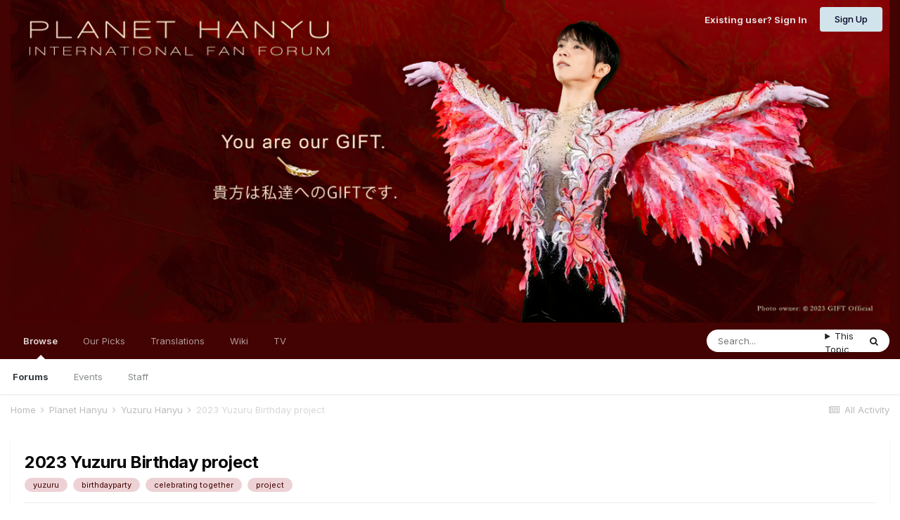

--- FILE ---
content_type: text/html;charset=UTF-8
request_url: https://planethanyu.com/topic/1913-2023-yuzuru-birthday-project/page/2/
body_size: 20410
content:
<!DOCTYPE html>
<html lang="en-US" dir="ltr">
	<head>
		<meta charset="utf-8">
        
		<title>2023 Yuzuru Birthday project - Page 2 - Yuzuru Hanyu - Planet Hanyu</title>
		
		
		
		

	<meta name="viewport" content="width=device-width, initial-scale=1">


	
	
		<meta property="og:image" content="https://planethanyu.com/uploads/monthly_2022_02/sharer.png.2a0830da0aa3eb88b88f18d758678f1b.png">
	


	<meta name="twitter:card" content="summary_large_image" />


	
		<meta name="twitter:site" content="@theplanethanyu" />
	



	
		
			
				<meta property="og:title" content="2023 Yuzuru Birthday project">
			
		
	

	
		
			
				<meta property="og:type" content="website">
			
		
	

	
		
			
				<meta property="og:url" content="https://planethanyu.com/topic/1913-2023-yuzuru-birthday-project/">
			
		
	

	
		
			
				<meta property="og:updated_time" content="2023-12-09T08:07:44Z">
			
		
	

	
		
			
				<meta name="keywords" content="yuzuru, birthdayparty, celebrating together, project">
			
		
	

	
		
			
				<meta property="og:site_name" content="Planet Hanyu">
			
		
	

	
		
			
				<meta property="og:locale" content="en_US">
			
		
	


	
		<link rel="first" href="https://planethanyu.com/topic/1913-2023-yuzuru-birthday-project/" />
	

	
		<link rel="prev" href="https://planethanyu.com/topic/1913-2023-yuzuru-birthday-project/" />
	

	
		<link rel="next" href="https://planethanyu.com/topic/1913-2023-yuzuru-birthday-project/page/3/" />
	

	
		<link rel="last" href="https://planethanyu.com/topic/1913-2023-yuzuru-birthday-project/page/7/" />
	

	
		<link rel="canonical" href="https://planethanyu.com/topic/1913-2023-yuzuru-birthday-project/page/2/" />
	





<link rel="manifest" href="https://planethanyu.com/manifest.webmanifest/">
<meta name="msapplication-config" content="https://planethanyu.com/browserconfig.xml/">
<meta name="msapplication-starturl" content="/">
<meta name="application-name" content="Planet Hanyu">
<meta name="apple-mobile-web-app-title" content="Planet Hanyu">

	<meta name="theme-color" content="#420302">










<link rel="preload" href="//planethanyu.com/applications/core/interface/font/fontawesome-webfont.woff2?v=4.7.0" as="font" crossorigin="anonymous">
		


	<link rel="preconnect" href="https://fonts.googleapis.com">
	<link rel="preconnect" href="https://fonts.gstatic.com" crossorigin>
	
		<link href="https://fonts.googleapis.com/css2?family=Inter:wght@300;400;500;600;700&display=swap" rel="stylesheet">
	



	<link rel='stylesheet' href='https://planethanyu.com/uploads/css_built_95/341e4a57816af3ba440d891ca87450ff_framework.css?v=228ff1a13a1762814479' media='all'>

	<link rel='stylesheet' href='https://planethanyu.com/uploads/css_built_95/05e81b71abe4f22d6eb8d1a929494829_responsive.css?v=228ff1a13a1762814479' media='all'>

	<link rel='stylesheet' href='https://planethanyu.com/uploads/css_built_95/20446cf2d164adcc029377cb04d43d17_flags.css?v=228ff1a13a1762814479' media='all'>

	<link rel='stylesheet' href='https://planethanyu.com/uploads/css_built_95/976820c38c5bcaf9bf7b6a8dc898910b_videobox.css?v=228ff1a13a1762814479' media='all'>

	<link rel='stylesheet' href='https://planethanyu.com/uploads/css_built_95/90eb5adf50a8c640f633d47fd7eb1778_core.css?v=228ff1a13a1762814479' media='all'>

	<link rel='stylesheet' href='https://planethanyu.com/uploads/css_built_95/5a0da001ccc2200dc5625c3f3934497d_core_responsive.css?v=228ff1a13a1762814479' media='all'>

	<link rel='stylesheet' href='https://planethanyu.com/uploads/css_built_95/62e269ced0fdab7e30e026f1d30ae516_forums.css?v=228ff1a13a1762814479' media='all'>

	<link rel='stylesheet' href='https://planethanyu.com/uploads/css_built_95/76e62c573090645fb99a15a363d8620e_forums_responsive.css?v=228ff1a13a1762814479' media='all'>

	<link rel='stylesheet' href='https://planethanyu.com/uploads/css_built_95/ebdea0c6a7dab6d37900b9190d3ac77b_topics.css?v=228ff1a13a1762814479' media='all'>





<link rel='stylesheet' href='https://planethanyu.com/uploads/css_built_95/258adbb6e4f3e83cd3b355f84e3fa002_custom.css?v=228ff1a13a1762814479' media='all'>




		
		

	
	<link rel='shortcut icon' href='https://planethanyu.com/uploads/monthly_2018_11/PH.ico.3e63a5b661b7688156106d1b58552072.ico' type="image/x-icon">

	</head>
	<body class='ipsApp ipsApp_front ipsJS_none ipsClearfix' data-controller='core.front.core.app' data-message="" data-pageApp='forums' data-pageLocation='front' data-pageModule='forums' data-pageController='topic' data-pageID='1913'  >
		
        

        

		<a href='#ipsLayout_mainArea' class='ipsHide' title='Go to main content on this page' accesskey='m'>Jump to content</a>
		





		<div id='ipsLayout_header' class='ipsClearfix'>
			<header>
				<div class='ipsLayout_container'>
					


<a href='https://planethanyu.com/' id='elLogo' accesskey='1'><img src="https://planethanyu.com/uploads/monthly_2023_07/739510006_PHBanner2023final1_5x.jpg.762d692f982e6c43d9f36bb6268ac574.jpg" alt='Planet Hanyu'></a>

					
						

	<ul id="elUserNav" class="ipsList_inline cSignedOut ipsResponsive_showDesktop">
		
        
		
        
        
            
            <li id="elSignInLink">
                <a href="https://planethanyu.com/login/" id="elUserSignIn">
                    Existing user? Sign In
                </a>
            </li>
            
        
		
			<li>
				
					<a href="https://planethanyu.com/register/"  id="elRegisterButton" class="ipsButton ipsButton_normal ipsButton_primary">Sign Up</a>
				
			</li>
		
	</ul>

						
<ul class='ipsMobileHamburger ipsList_reset ipsResponsive_hideDesktop'>
	<li data-ipsDrawer data-ipsDrawer-drawerElem='#elMobileDrawer'>
		<a href='#'>
			
			
				
			
			
			
			<i class='fa fa-navicon'></i>
		</a>
	</li>
</ul>
					
				</div>
			</header>
			

	<nav data-controller='core.front.core.navBar' class=' ipsResponsive_showDesktop'>
		<div class='ipsNavBar_primary ipsLayout_container '>
			<ul data-role="primaryNavBar" class='ipsClearfix'>
				


	
		
		
			
		
		<li class='ipsNavBar_active' data-active id='elNavSecondary_1' data-role="navBarItem" data-navApp="core" data-navExt="CustomItem">
			
			
				<a href="https://planethanyu.com"  data-navItem-id="1" data-navDefault>
					Browse<span class='ipsNavBar_active__identifier'></span>
				</a>
			
			
				<ul class='ipsNavBar_secondary ' data-role='secondaryNavBar'>
					


	
		
		
			
		
		<li class='ipsNavBar_active' data-active id='elNavSecondary_8' data-role="navBarItem" data-navApp="forums" data-navExt="Forums">
			
			
				<a href="https://planethanyu.com"  data-navItem-id="8" data-navDefault>
					Forums<span class='ipsNavBar_active__identifier'></span>
				</a>
			
			
		</li>
	
	

	
		
		
		<li  id='elNavSecondary_9' data-role="navBarItem" data-navApp="calendar" data-navExt="Calendar">
			
			
				<a href="https://planethanyu.com/events/"  data-navItem-id="9" >
					Events<span class='ipsNavBar_active__identifier'></span>
				</a>
			
			
		</li>
	
	

	
		
		
		<li  id='elNavSecondary_11' data-role="navBarItem" data-navApp="core" data-navExt="StaffDirectory">
			
			
				<a href="https://planethanyu.com/staff/"  data-navItem-id="11" >
					Staff<span class='ipsNavBar_active__identifier'></span>
				</a>
			
			
		</li>
	
	

					<li class='ipsHide' id='elNavigationMore_1' data-role='navMore'>
						<a href='#' data-ipsMenu data-ipsMenu-appendTo='#elNavigationMore_1' id='elNavigationMore_1_dropdown'>More <i class='fa fa-caret-down'></i></a>
						<ul class='ipsHide ipsMenu ipsMenu_auto' id='elNavigationMore_1_dropdown_menu' data-role='moreDropdown'></ul>
					</li>
				</ul>
			
		</li>
	
	

	
	

	
		
		
		<li  id='elNavSecondary_21' data-role="navBarItem" data-navApp="core" data-navExt="Promoted">
			
			
				<a href="https://planethanyu.com/ourpicks/"  data-navItem-id="21" >
					Our Picks<span class='ipsNavBar_active__identifier'></span>
				</a>
			
			
		</li>
	
	

	
		
		
		<li  id='elNavSecondary_34' data-role="navBarItem" data-navApp="core" data-navExt="CustomItem">
			
			
				<a href="https://planethanyu.com/forum/112-translations-box/"  data-navItem-id="34" >
					Translations<span class='ipsNavBar_active__identifier'></span>
				</a>
			
			
		</li>
	
	

	
	

	
		
		
		<li  id='elNavSecondary_31' data-role="navBarItem" data-navApp="core" data-navExt="CustomItem">
			
			
				<a href="https://planethanyu.com/wiki/?show=categories"  data-navItem-id="31" >
					Wiki<span class='ipsNavBar_active__identifier'></span>
				</a>
			
			
		</li>
	
	

	
		
		
		<li  id='elNavSecondary_30' data-role="navBarItem" data-navApp="cms" data-navExt="Pages">
			
			
				<a href="https://planethanyu.com/tv/"  data-navItem-id="30" >
					TV<span class='ipsNavBar_active__identifier'></span>
				</a>
			
			
		</li>
	
	

				<li class='ipsHide' id='elNavigationMore' data-role='navMore'>
					<a href='#' data-ipsMenu data-ipsMenu-appendTo='#elNavigationMore' id='elNavigationMore_dropdown'>More</a>
					<ul class='ipsNavBar_secondary ipsHide' data-role='secondaryNavBar'>
						<li class='ipsHide' id='elNavigationMore_more' data-role='navMore'>
							<a href='#' data-ipsMenu data-ipsMenu-appendTo='#elNavigationMore_more' id='elNavigationMore_more_dropdown'>More <i class='fa fa-caret-down'></i></a>
							<ul class='ipsHide ipsMenu ipsMenu_auto' id='elNavigationMore_more_dropdown_menu' data-role='moreDropdown'></ul>
						</li>
					</ul>
				</li>
			</ul>
			

	<div id="elSearchWrapper">
		<div id='elSearch' data-controller="core.front.core.quickSearch">
			<form accept-charset='utf-8' action='//planethanyu.com/search/?do=quicksearch' method='post'>
                <input type='search' id='elSearchField' placeholder='Search...' name='q' autocomplete='off' aria-label='Search'>
                <details class='cSearchFilter'>
                    <summary class='cSearchFilter__text'></summary>
                    <ul class='cSearchFilter__menu'>
                        
                        <li><label><input type="radio" name="type" value="all" ><span class='cSearchFilter__menuText'>Everywhere</span></label></li>
                        
                            
                                <li><label><input type="radio" name="type" value='contextual_{&quot;type&quot;:&quot;forums_topic&quot;,&quot;nodes&quot;:2}' checked><span class='cSearchFilter__menuText'>This Forum</span></label></li>
                            
                                <li><label><input type="radio" name="type" value='contextual_{&quot;type&quot;:&quot;forums_topic&quot;,&quot;item&quot;:1913}' checked><span class='cSearchFilter__menuText'>This Topic</span></label></li>
                            
                        
                        
                            <li><label><input type="radio" name="type" value="core_statuses_status"><span class='cSearchFilter__menuText'>Status Updates</span></label></li>
                        
                            <li><label><input type="radio" name="type" value="forums_topic"><span class='cSearchFilter__menuText'>Topics</span></label></li>
                        
                            <li><label><input type="radio" name="type" value="calendar_event"><span class='cSearchFilter__menuText'>Events</span></label></li>
                        
                            <li><label><input type="radio" name="type" value="cms_pages_pageitem"><span class='cSearchFilter__menuText'>Pages</span></label></li>
                        
                            <li><label><input type="radio" name="type" value="cms_records1"><span class='cSearchFilter__menuText'></span></label></li>
                        
                            <li><label><input type="radio" name="type" value="core_members"><span class='cSearchFilter__menuText'>Members</span></label></li>
                        
                    </ul>
                </details>
				<button class='cSearchSubmit' type="submit" aria-label='Search'><i class="fa fa-search"></i></button>
			</form>
		</div>
	</div>

		</div>
	</nav>

			
<ul id='elMobileNav' class='ipsResponsive_hideDesktop' data-controller='core.front.core.mobileNav'>
	
		
			
			
				
				
			
				
					<li id='elMobileBreadcrumb'>
						<a href='https://planethanyu.com/forum/2-yuzuru-hanyu/'>
							<span>Yuzuru Hanyu</span>
						</a>
					</li>
				
				
			
				
				
			
		
	
	
	
	<li >
		<a data-action="defaultStream" href='https://planethanyu.com/discover/'><i class="fa fa-newspaper-o" aria-hidden="true"></i></a>
	</li>

	

	
		<li class='ipsJS_show'>
			<a href='https://planethanyu.com/search/'><i class='fa fa-search'></i></a>
		</li>
	
</ul>
		</div>
		<main id='ipsLayout_body' class='ipsLayout_container'>
			<div id='ipsLayout_contentArea'>
				<div id='ipsLayout_contentWrapper'>
					
<nav class='ipsBreadcrumb ipsBreadcrumb_top ipsFaded_withHover'>
	

	<ul class='ipsList_inline ipsPos_right'>
		
		<li >
			<a data-action="defaultStream" class='ipsType_light '  href='https://planethanyu.com/discover/'><i class="fa fa-newspaper-o" aria-hidden="true"></i> <span>All Activity</span></a>
		</li>
		
	</ul>

	<ul data-role="breadcrumbList">
		<li>
			<a title="Home" href='https://planethanyu.com/'>
				<span>Home <i class='fa fa-angle-right'></i></span>
			</a>
		</li>
		
		
			<li>
				
					<a href='https://planethanyu.com/forum/1-planet-hanyu/'>
						<span>Planet Hanyu <i class='fa fa-angle-right' aria-hidden="true"></i></span>
					</a>
				
			</li>
		
			<li>
				
					<a href='https://planethanyu.com/forum/2-yuzuru-hanyu/'>
						<span>Yuzuru Hanyu <i class='fa fa-angle-right' aria-hidden="true"></i></span>
					</a>
				
			</li>
		
			<li>
				
					2023 Yuzuru Birthday project
				
			</li>
		
	</ul>
</nav>
					
					<div id='ipsLayout_mainArea'>
						
						
						
						

	




						



<div class="ipsPageHeader ipsResponsive_pull ipsBox ipsPadding sm:ipsPadding:half ipsMargin_bottom">
		
	
	<div class="ipsFlex ipsFlex-ai:center ipsFlex-fw:wrap ipsGap:4">
		<div class="ipsFlex-flex:11">
			<h1 class="ipsType_pageTitle ipsContained_container">
				

				
				
					<span class="ipsType_break ipsContained">
						<span>2023 Yuzuru Birthday project</span>
					</span>
				
			</h1>
			
			
				


	
		<ul class='ipsTags ipsList_inline ' >
			
				
					

<li >
	
	<a href="https://planethanyu.com/tags/yuzuru/" class='ipsTag' title="Find other content tagged with 'yuzuru'" rel="tag" data-tag-label="yuzuru"><span>yuzuru</span></a>
	
</li>
				
					

<li >
	
	<a href="https://planethanyu.com/tags/birthdayparty/" class='ipsTag' title="Find other content tagged with 'birthdayparty'" rel="tag" data-tag-label="birthdayparty"><span>birthdayparty</span></a>
	
</li>
				
					

<li >
	
	<a href="https://planethanyu.com/tags/celebrating%20together/" class='ipsTag' title="Find other content tagged with 'celebrating together'" rel="tag" data-tag-label="celebrating together"><span>celebrating together</span></a>
	
</li>
				
					

<li >
	
	<a href="https://planethanyu.com/tags/project/" class='ipsTag' title="Find other content tagged with 'project'" rel="tag" data-tag-label="project"><span>project</span></a>
	
</li>
				
			
			
		</ul>
		
	

			
		</div>
		
	</div>
	<hr class="ipsHr">
	<div class="ipsPageHeader__meta ipsFlex ipsFlex-jc:between ipsFlex-ai:center ipsFlex-fw:wrap ipsGap:3">
		<div class="ipsFlex-flex:11">
			<div class="ipsPhotoPanel ipsPhotoPanel_mini ipsPhotoPanel_notPhone ipsClearfix">
				


	<a href="https://planethanyu.com/profile/3546-yuzu_legend/" rel="nofollow" data-ipshover data-ipshover-width="370" data-ipshover-target="https://planethanyu.com/profile/3546-yuzu_legend/?do=hovercard"  class="ipsUserPhoto ipsUserPhoto_mini" title="Go to Yuzu_legend's profile">
		
<img src="https://planethanyu.com/uploads/monthly_2020_12/perfil3.thumb.jpg.77ce922011f11498a3e22ff1640aae7e.jpg" alt="Yuzu_legend" itemprop="image"> 

	</a>

				<div>
					<p class="ipsType_reset ipsType_blendLinks">
						<span class="ipsType_normal">
						
							<strong>By 


<a href='https://planethanyu.com/profile/3546-yuzu_legend/' rel="nofollow" data-ipsHover data-ipsHover-width='370' data-ipsHover-target='https://planethanyu.com/profile/3546-yuzu_legend/?do=hovercard&amp;referrer=https%253A%252F%252Fplanethanyu.com%252Ftopic%252F1913-2023-yuzuru-birthday-project%252Fpage%252F2%252F' title="Go to Yuzu_legend's profile" class="ipsType_break"><span style='color:#004f00'>Yuzu_legend</span></a></strong><br>
							<span class="ipsType_light"><time datetime='2023-11-08T22:17:33Z' title='11/08/2023 10:17  PM' data-short='2 yr'>November 8, 2023</time> in <a href="https://planethanyu.com/forum/2-yuzuru-hanyu/">Yuzuru Hanyu</a></span>
						
						</span>
					</p>
				</div>
			</div>
		</div>
		
			<div class="ipsFlex-flex:01 ipsResponsive_hidePhone">
				<div class="ipsShareLinks">
					
					
                    

					



					

<div data-followApp='forums' data-followArea='topic' data-followID='1913' data-controller='core.front.core.followButton'>
	

	<a href='https://planethanyu.com/login/' rel="nofollow" class="ipsFollow ipsPos_middle ipsButton ipsButton_light ipsButton_verySmall " data-role="followButton" data-ipsTooltip title='Sign in to follow this'>
		<span>Followers</span>
		<span class='ipsCommentCount'>21</span>
	</a>

</div>
				</div>
			</div>
					
	</div>
	
	
</div>








<div class="ipsClearfix">
	<ul class="ipsToolList ipsToolList_horizontal ipsClearfix ipsSpacer_both ipsResponsive_hidePhone">
		
		
		
	</ul>
</div>

<div id="comments" data-controller="core.front.core.commentFeed,forums.front.topic.view, core.front.core.ignoredComments" data-autopoll data-baseurl="https://planethanyu.com/topic/1913-2023-yuzuru-birthday-project/"  data-feedid="topic-1913" class="cTopic ipsClear ipsSpacer_top">
	
			

				<div class="ipsBox ipsResponsive_pull ipsPadding:half ipsClearfix ipsClear ipsMargin_bottom">
					
					
						


	
	<ul class='ipsPagination' id='elPagination_15e215574726dd60378d3d2d20acd76f_198222797' data-ipsPagination-seoPagination='true' data-pages='7' data-ipsPagination  data-ipsPagination-pages="7" data-ipsPagination-perPage='15'>
		
			
				<li class='ipsPagination_first'><a href='https://planethanyu.com/topic/1913-2023-yuzuru-birthday-project/#comments' rel="first" data-page='1' data-ipsTooltip title='First page'><i class='fa fa-angle-double-left'></i></a></li>
				<li class='ipsPagination_prev'><a href='https://planethanyu.com/topic/1913-2023-yuzuru-birthday-project/#comments' rel="prev" data-page='1' data-ipsTooltip title='Previous page'>Prev</a></li>
				
					<li class='ipsPagination_page'><a href='https://planethanyu.com/topic/1913-2023-yuzuru-birthday-project/#comments' data-page='1'>1</a></li>
				
			
			<li class='ipsPagination_page ipsPagination_active'><a href='https://planethanyu.com/topic/1913-2023-yuzuru-birthday-project/page/2/#comments' data-page='2'>2</a></li>
			
				
					<li class='ipsPagination_page'><a href='https://planethanyu.com/topic/1913-2023-yuzuru-birthday-project/page/3/#comments' data-page='3'>3</a></li>
				
					<li class='ipsPagination_page'><a href='https://planethanyu.com/topic/1913-2023-yuzuru-birthday-project/page/4/#comments' data-page='4'>4</a></li>
				
					<li class='ipsPagination_page'><a href='https://planethanyu.com/topic/1913-2023-yuzuru-birthday-project/page/5/#comments' data-page='5'>5</a></li>
				
					<li class='ipsPagination_page'><a href='https://planethanyu.com/topic/1913-2023-yuzuru-birthday-project/page/6/#comments' data-page='6'>6</a></li>
				
					<li class='ipsPagination_page'><a href='https://planethanyu.com/topic/1913-2023-yuzuru-birthday-project/page/7/#comments' data-page='7'>7</a></li>
				
				<li class='ipsPagination_next'><a href='https://planethanyu.com/topic/1913-2023-yuzuru-birthday-project/page/3/#comments' rel="next" data-page='3' data-ipsTooltip title='Next page'>Next</a></li>
				<li class='ipsPagination_last'><a href='https://planethanyu.com/topic/1913-2023-yuzuru-birthday-project/page/7/#comments' rel="last" data-page='7' data-ipsTooltip title='Last page'><i class='fa fa-angle-double-right'></i></a></li>
			
			
				<li class='ipsPagination_pageJump'>
					<a href='#' data-ipsMenu data-ipsMenu-closeOnClick='false' data-ipsMenu-appendTo='#elPagination_15e215574726dd60378d3d2d20acd76f_198222797' id='elPagination_15e215574726dd60378d3d2d20acd76f_198222797_jump'>Page 2 of 7 &nbsp;<i class='fa fa-caret-down'></i></a>
					<div class='ipsMenu ipsMenu_narrow ipsPadding ipsHide' id='elPagination_15e215574726dd60378d3d2d20acd76f_198222797_jump_menu'>
						<form accept-charset='utf-8' method='post' action='https://planethanyu.com/topic/1913-2023-yuzuru-birthday-project/#comments' data-role="pageJump" data-baseUrl='#'>
							<ul class='ipsForm ipsForm_horizontal'>
								<li class='ipsFieldRow'>
									<input type='number' min='1' max='7' placeholder='Page number' class='ipsField_fullWidth' name='page'>
								</li>
								<li class='ipsFieldRow ipsFieldRow_fullWidth'>
									<input type='submit' class='ipsButton_fullWidth ipsButton ipsButton_verySmall ipsButton_primary' value='Go'>
								</li>
							</ul>
						</form>
					</div>
				</li>
			
		
	</ul>

					
				</div>
			
	

	

<div data-controller='core.front.core.recommendedComments' data-url='https://planethanyu.com/topic/1913-2023-yuzuru-birthday-project/?recommended=comments' class='ipsRecommendedComments ipsHide'>
	<div data-role="recommendedComments">
		<h2 class='ipsType_sectionHead ipsType_large ipsType_bold ipsMargin_bottom'>Recommended Posts</h2>
		
	</div>
</div>
	
	<div id="elPostFeed" data-role="commentFeed" data-controller="core.front.core.moderation" >
		<form action="https://planethanyu.com/topic/1913-2023-yuzuru-birthday-project/page/2/?csrfKey=6bed75bbcfbb64becbec572b7c4999d5&amp;do=multimodComment" method="post" data-ipspageaction data-role="moderationTools">
			
			
				

					

					
					



<a id="findComment-573296"></a>
<a id="comment-573296"></a>
<article  id="elComment_573296" class="cPost ipsBox ipsResponsive_pull  ipsComment  ipsComment_parent ipsClearfix ipsClear ipsColumns ipsColumns_noSpacing ipsColumns_collapsePhone    ">
	

	

	<div class="cAuthorPane_mobile ipsResponsive_showPhone">
		<div class="cAuthorPane_photo">
			<div class="cAuthorPane_photoWrap">
				


	<a href="https://planethanyu.com/profile/9605-chocofanyu/" rel="nofollow" data-ipshover data-ipshover-width="370" data-ipshover-target="https://planethanyu.com/profile/9605-chocofanyu/?do=hovercard"  class="ipsUserPhoto ipsUserPhoto_large" title="Go to ChocoFanyu's profile">
		
<img src="https://planethanyu.com/uploads/monthly_2023_03/099f987914a804c2172723b42ad3b6e1.thumb.jpg.75d683e48b1a432c01032f5145b45059.jpg" alt="ChocoFanyu" itemprop="image"> 

	</a>

				
				
					<a href="https://planethanyu.com/profile/9605-chocofanyu/badges/" rel="nofollow">
						
<img src='https://planethanyu.com/uploads/monthly_2022_12/mushroom.png.a3a3af941b8984dbdbdd5a2d191a7197.png' loading="lazy" alt="Mushroom" class="cAuthorPane_badge cAuthorPane_badge--rank ipsOutline ipsOutline:2px" data-ipsTooltip title="Rank: Mushroom (1/67)">
					</a>
				
			</div>
		</div>
		<div class="cAuthorPane_content">
			<h3 class="ipsType_sectionHead cAuthorPane_author ipsType_break ipsType_blendLinks ipsFlex ipsFlex-ai:center">
				


<a href='https://planethanyu.com/profile/9605-chocofanyu/' rel="nofollow" data-ipsHover data-ipsHover-width='370' data-ipsHover-target='https://planethanyu.com/profile/9605-chocofanyu/?do=hovercard&amp;referrer=https%253A%252F%252Fplanethanyu.com%252Ftopic%252F1913-2023-yuzuru-birthday-project%252Fpage%252F2%252F' title="Go to ChocoFanyu's profile" class="ipsType_break"><span style='color:#450045'>ChocoFanyu</span></a>
			</h3>
			<div class="ipsType_light ipsType_reset">
			    <a href="https://planethanyu.com/topic/1913-2023-yuzuru-birthday-project/page/2/#findComment-573296" rel="nofollow" class="ipsType_blendLinks">Posted <time datetime='2023-11-21T01:16:26Z' title='11/21/2023 01:16  AM' data-short='2 yr'>November 21, 2023</time></a>
				
			</div>
		</div>
	</div>
	<aside class="ipsComment_author cAuthorPane ipsColumn ipsColumn_medium ipsResponsive_hidePhone">
		<h3 class="ipsType_sectionHead cAuthorPane_author ipsType_blendLinks ipsType_break">
<i class="fa fa-circle ipsOnlineStatus_offline" data-ipstooltip title="Offline"></i> 
<strong>


<a href='https://planethanyu.com/profile/9605-chocofanyu/' rel="nofollow" data-ipsHover data-ipsHover-width='370' data-ipsHover-target='https://planethanyu.com/profile/9605-chocofanyu/?do=hovercard&amp;referrer=https%253A%252F%252Fplanethanyu.com%252Ftopic%252F1913-2023-yuzuru-birthday-project%252Fpage%252F2%252F' title="Go to ChocoFanyu's profile" class="ipsType_break">ChocoFanyu</a></strong>
			
		</h3>
		<ul class="cAuthorPane_info ipsList_reset">
			<li data-role="photo" class="cAuthorPane_photo">
				<div class="cAuthorPane_photoWrap">
					


	<a href="https://planethanyu.com/profile/9605-chocofanyu/" rel="nofollow" data-ipshover data-ipshover-width="370" data-ipshover-target="https://planethanyu.com/profile/9605-chocofanyu/?do=hovercard"  class="ipsUserPhoto ipsUserPhoto_large" title="Go to ChocoFanyu's profile">
		
<img src="https://planethanyu.com/uploads/monthly_2023_03/099f987914a804c2172723b42ad3b6e1.thumb.jpg.75d683e48b1a432c01032f5145b45059.jpg" alt="ChocoFanyu" itemprop="image"> 

	</a>

					
					
						
<img src='https://planethanyu.com/uploads/monthly_2022_12/mushroom.png.a3a3af941b8984dbdbdd5a2d191a7197.png' loading="lazy" alt="Mushroom" class="cAuthorPane_badge cAuthorPane_badge--rank ipsOutline ipsOutline:2px" data-ipsTooltip title="Rank: Mushroom (1/67)">
					
				</div>
			</li>
			
				<li data-role="group"><span style='color:#450045'>Members</span></li>
				
			
			
				<li data-role="stats" class="ipsMargin_top">
					<ul class="ipsList_reset ipsType_light ipsFlex ipsFlex-ai:center ipsFlex-jc:center ipsGap_row:2 cAuthorPane_stats">
						<li>
							
								<a href="https://planethanyu.com/profile/9605-chocofanyu/content/" rel="nofollow" title="29 posts" data-ipstooltip class="ipsType_blendLinks">
							
								<i class="fa fa-comment"></i> 29
							
								</a>
							
						</li>
						
					</ul>
				</li>
			
			
				

	
        
        
        <li data-role='custom-field' class='ipsResponsive_hidePhone ipsType_break'>
            
29 y.o. Haitian-American. Fan Since Sochi 2014, recently discovered Planet Hanyu! 
        </li>
        
	
        
        
        <li data-role='custom-field' class='ipsResponsive_hidePhone ipsType_break'>
            
<img src="https://planethanyu.com/images/flags/United_States.png" alt="United_States" title="United_States" style="border:1px solid LightSteelBlue">
        </li>
        
	
        
        
        <li data-role='custom-field' class='ipsResponsive_hidePhone ipsType_break'>
            
<strong>Pronouns:</strong> She/her
        </li>
        
	

			
		</ul>
	</aside>
	<div class="ipsColumn ipsColumn_fluid ipsMargin:none">
		

<div id="comment-573296_wrap" data-controller="core.front.core.comment" data-commentapp="forums" data-commenttype="forums" data-commentid="573296" data-quotedata="{&quot;userid&quot;:9605,&quot;username&quot;:&quot;ChocoFanyu&quot;,&quot;timestamp&quot;:1700529386,&quot;contentapp&quot;:&quot;forums&quot;,&quot;contenttype&quot;:&quot;forums&quot;,&quot;contentid&quot;:1913,&quot;contentclass&quot;:&quot;forums_Topic&quot;,&quot;contentcommentid&quot;:573296}" class="ipsComment_content ipsType_medium">

	<div class="ipsComment_meta ipsType_light ipsFlex ipsFlex-ai:center ipsFlex-jc:between ipsFlex-fd:row-reverse">
		<div class="ipsType_light ipsType_reset ipsType_blendLinks ipsComment_toolWrap">
			<div class="ipsResponsive_hidePhone ipsComment_badges">
				<ul class="ipsList_reset ipsFlex ipsFlex-jc:end ipsFlex-fw:wrap ipsGap:2 ipsGap_row:1">
					
					
					
					
					
				</ul>
			</div>
			<ul class="ipsList_reset ipsComment_tools">
				<li>
					<a href="#elControls_573296_menu" class="ipsComment_ellipsis" id="elControls_573296" title="More options..." data-ipsmenu data-ipsmenu-appendto="#comment-573296_wrap"><i class="fa fa-ellipsis-h"></i></a>
					<ul id="elControls_573296_menu" class="ipsMenu ipsMenu_narrow ipsHide">
						
						
                        
						
						
						
							
								
							
							
							
							
							
							
						
					
</ul>
				</li>
				
			</ul>
		</div>

		<div class="ipsType_reset ipsResponsive_hidePhone">
		   
		   Posted <time datetime='2023-11-21T01:16:26Z' title='11/21/2023 01:16  AM' data-short='2 yr'>November 21, 2023</time>
		   
			
			<span class="ipsResponsive_hidePhone">
				
				
			</span>
		</div>
	</div>

	

    

	<div class="cPost_contentWrap">
		
		<div data-role="commentContent" class="ipsType_normal ipsType_richText ipsPadding_bottom ipsContained" data-controller="core.front.core.lightboxedImages">
			<p>
	Dear Yuzu,
</p>

<p>
	I am so happy to have been born the same year as you! I've followed you since Sochi and I really feel like I've been growing with a friend all these years. Even though we are so different from each other in background and language you inspire me to push myself and to keep trying even when it's hard. Every day we are growing, learning and getting better. Thank you so much for showing this gift of yours to the world. Happy Birthday Yuzu! 
</p>


			
		</div>

		
			<div class="ipsItemControls">
				
					
						

	<div data-controller='core.front.core.reaction' class='ipsItemControls_right ipsClearfix '>	
		<div class='ipsReact ipsPos_right'>
			
				
				<div class='ipsReact_blurb ' data-role='reactionBlurb'>
					
						

	

					
				</div>
			
			
			
		</div>
	</div>

					
				
				<ul class="ipsComment_controls ipsClearfix ipsItemControls_left" data-role="commentControls">
	  
					
						
						
						
						
												
					
					<li class="ipsHide" data-role="commentLoading">
						<span class="ipsLoading ipsLoading_tiny ipsLoading_noAnim"></span>
					</li>
				
</ul>
			</div>
		

		
	</div>

	
    
</div>

	</div>
</article>

					
					
					
				

					

					
					



<a id="findComment-573299"></a>
<a id="comment-573299"></a>
<article  id="elComment_573299" class="cPost ipsBox ipsResponsive_pull  ipsComment  ipsComment_parent ipsClearfix ipsClear ipsColumns ipsColumns_noSpacing ipsColumns_collapsePhone    ">
	

	

	<div class="cAuthorPane_mobile ipsResponsive_showPhone">
		<div class="cAuthorPane_photo">
			<div class="cAuthorPane_photoWrap">
				


	<a href="https://planethanyu.com/profile/9410-lupbear/" rel="nofollow" data-ipshover data-ipshover-width="370" data-ipshover-target="https://planethanyu.com/profile/9410-lupbear/?do=hovercard"  class="ipsUserPhoto ipsUserPhoto_large" title="Go to lupbear's profile">
		
<img src="https://planethanyu.com/uploads/set_resources_95/84c1e40ea0e759e3f1505eb1788ddf3c_default_photo.png" alt="lupbear" itemprop="image"> 

	</a>

				
				
					<a href="https://planethanyu.com/profile/9410-lupbear/badges/" rel="nofollow">
						
<img src='https://planethanyu.com/uploads/monthly_2022_12/POOH.png.33c5337c411b56c07f0375ade40868b0.png' loading="lazy" alt="Tissue box" class="cAuthorPane_badge cAuthorPane_badge--rank ipsOutline ipsOutline:2px" data-ipsTooltip title="Rank: Tissue box (2/67)">
					</a>
				
			</div>
		</div>
		<div class="cAuthorPane_content">
			<h3 class="ipsType_sectionHead cAuthorPane_author ipsType_break ipsType_blendLinks ipsFlex ipsFlex-ai:center">
				


<a href='https://planethanyu.com/profile/9410-lupbear/' rel="nofollow" data-ipsHover data-ipsHover-width='370' data-ipsHover-target='https://planethanyu.com/profile/9410-lupbear/?do=hovercard&amp;referrer=https%253A%252F%252Fplanethanyu.com%252Ftopic%252F1913-2023-yuzuru-birthday-project%252Fpage%252F2%252F' title="Go to lupbear's profile" class="ipsType_break"><span style='color:#450045'>lupbear</span></a>
			</h3>
			<div class="ipsType_light ipsType_reset">
			    <a href="https://planethanyu.com/topic/1913-2023-yuzuru-birthday-project/page/2/#findComment-573299" rel="nofollow" class="ipsType_blendLinks">Posted <time datetime='2023-11-21T03:04:48Z' title='11/21/2023 03:04  AM' data-short='2 yr'>November 21, 2023</time></a>
				
			</div>
		</div>
	</div>
	<aside class="ipsComment_author cAuthorPane ipsColumn ipsColumn_medium ipsResponsive_hidePhone">
		<h3 class="ipsType_sectionHead cAuthorPane_author ipsType_blendLinks ipsType_break">
<i class="fa fa-circle ipsOnlineStatus_offline" data-ipstooltip title="Offline"></i> 
<strong>


<a href='https://planethanyu.com/profile/9410-lupbear/' rel="nofollow" data-ipsHover data-ipsHover-width='370' data-ipsHover-target='https://planethanyu.com/profile/9410-lupbear/?do=hovercard&amp;referrer=https%253A%252F%252Fplanethanyu.com%252Ftopic%252F1913-2023-yuzuru-birthday-project%252Fpage%252F2%252F' title="Go to lupbear's profile" class="ipsType_break">lupbear</a></strong>
			
		</h3>
		<ul class="cAuthorPane_info ipsList_reset">
			<li data-role="photo" class="cAuthorPane_photo">
				<div class="cAuthorPane_photoWrap">
					


	<a href="https://planethanyu.com/profile/9410-lupbear/" rel="nofollow" data-ipshover data-ipshover-width="370" data-ipshover-target="https://planethanyu.com/profile/9410-lupbear/?do=hovercard"  class="ipsUserPhoto ipsUserPhoto_large" title="Go to lupbear's profile">
		
<img src="https://planethanyu.com/uploads/set_resources_95/84c1e40ea0e759e3f1505eb1788ddf3c_default_photo.png" alt="lupbear" itemprop="image"> 

	</a>

					
					
						
<img src='https://planethanyu.com/uploads/monthly_2022_12/POOH.png.33c5337c411b56c07f0375ade40868b0.png' loading="lazy" alt="Tissue box" class="cAuthorPane_badge cAuthorPane_badge--rank ipsOutline ipsOutline:2px" data-ipsTooltip title="Rank: Tissue box (2/67)">
					
				</div>
			</li>
			
				<li data-role="group"><span style='color:#450045'>Members</span></li>
				
			
			
				<li data-role="stats" class="ipsMargin_top">
					<ul class="ipsList_reset ipsType_light ipsFlex ipsFlex-ai:center ipsFlex-jc:center ipsGap_row:2 cAuthorPane_stats">
						<li>
							
								<a href="https://planethanyu.com/profile/9410-lupbear/content/" rel="nofollow" title="52 posts" data-ipstooltip class="ipsType_blendLinks">
							
								<i class="fa fa-comment"></i> 52
							
								</a>
							
						</li>
						
					</ul>
				</li>
			
			
				

	
        
        
        <li data-role='custom-field' class='ipsResponsive_hidePhone ipsType_break'>
            
<img src="https://planethanyu.com/images/flags/Singapore.png" alt="Singapore" title="Singapore" style="border:1px solid LightSteelBlue">
        </li>
        
	

			
		</ul>
	</aside>
	<div class="ipsColumn ipsColumn_fluid ipsMargin:none">
		

<div id="comment-573299_wrap" data-controller="core.front.core.comment" data-commentapp="forums" data-commenttype="forums" data-commentid="573299" data-quotedata="{&quot;userid&quot;:9410,&quot;username&quot;:&quot;lupbear&quot;,&quot;timestamp&quot;:1700535888,&quot;contentapp&quot;:&quot;forums&quot;,&quot;contenttype&quot;:&quot;forums&quot;,&quot;contentid&quot;:1913,&quot;contentclass&quot;:&quot;forums_Topic&quot;,&quot;contentcommentid&quot;:573299}" class="ipsComment_content ipsType_medium">

	<div class="ipsComment_meta ipsType_light ipsFlex ipsFlex-ai:center ipsFlex-jc:between ipsFlex-fd:row-reverse">
		<div class="ipsType_light ipsType_reset ipsType_blendLinks ipsComment_toolWrap">
			<div class="ipsResponsive_hidePhone ipsComment_badges">
				<ul class="ipsList_reset ipsFlex ipsFlex-jc:end ipsFlex-fw:wrap ipsGap:2 ipsGap_row:1">
					
					
					
					
					
				</ul>
			</div>
			<ul class="ipsList_reset ipsComment_tools">
				<li>
					<a href="#elControls_573299_menu" class="ipsComment_ellipsis" id="elControls_573299" title="More options..." data-ipsmenu data-ipsmenu-appendto="#comment-573299_wrap"><i class="fa fa-ellipsis-h"></i></a>
					<ul id="elControls_573299_menu" class="ipsMenu ipsMenu_narrow ipsHide">
						
						
                        
						
						
						
							
								
							
							
							
							
							
							
						
					
</ul>
				</li>
				
			</ul>
		</div>

		<div class="ipsType_reset ipsResponsive_hidePhone">
		   
		   Posted <time datetime='2023-11-21T03:04:48Z' title='11/21/2023 03:04  AM' data-short='2 yr'>November 21, 2023</time>
		   
			
			<span class="ipsResponsive_hidePhone">
				
				
			</span>
		</div>
	</div>

	

    

	<div class="cPost_contentWrap">
		
		<div data-role="commentContent" class="ipsType_normal ipsType_richText ipsPadding_bottom ipsContained" data-controller="core.front.core.lightboxedImages">
			<blockquote class="ipsQuote" data-ipsquote="" data-ipsquote-contentapp="forums" data-ipsquote-contentclass="forums_Topic" data-ipsquote-contentcommentid="572696" data-ipsquote-contentid="1913" data-ipsquote-contenttype="forums" data-ipsquote-timestamp="1699511334" data-ipsquote-userid="9410" data-ipsquote-username="lupbear">
	<div class="ipsQuote_citation">
		On 11/9/2023 at 2:28 PM, lupbear said:
	</div>

	<div class="ipsQuote_contents">
		<p>
			Hi
		</p>

		<p>
			 
		</p>

		<p>
			I have already sent via email....thank you
		</p>
	</div>
</blockquote>

<p>
	Hi
</p>

<p>
	 
</p>

<p>
	I have made a lot of edits to the video....I am going to resend it via email...thanks
</p>


			
		</div>

		
			<div class="ipsItemControls">
				
					
						

	<div data-controller='core.front.core.reaction' class='ipsItemControls_right ipsClearfix '>	
		<div class='ipsReact ipsPos_right'>
			
				
				<div class='ipsReact_blurb ' data-role='reactionBlurb'>
					
						

	

					
				</div>
			
			
			
		</div>
	</div>

					
				
				<ul class="ipsComment_controls ipsClearfix ipsItemControls_left" data-role="commentControls">
	  
					
						
						
						
						
												
					
					<li class="ipsHide" data-role="commentLoading">
						<span class="ipsLoading ipsLoading_tiny ipsLoading_noAnim"></span>
					</li>
				
</ul>
			</div>
		

		
	</div>

	
    
</div>

	</div>
</article>

					
					
					
				

					

					
					



<a id="findComment-573301"></a>
<a id="comment-573301"></a>
<article  id="elComment_573301" class="cPost ipsBox ipsResponsive_pull  ipsComment  ipsComment_parent ipsClearfix ipsClear ipsColumns ipsColumns_noSpacing ipsColumns_collapsePhone    ">
	

	

	<div class="cAuthorPane_mobile ipsResponsive_showPhone">
		<div class="cAuthorPane_photo">
			<div class="cAuthorPane_photoWrap">
				


	<a href="https://planethanyu.com/profile/10011-kiwifanyu2014/" rel="nofollow" data-ipshover data-ipshover-width="370" data-ipshover-target="https://planethanyu.com/profile/10011-kiwifanyu2014/?do=hovercard"  class="ipsUserPhoto ipsUserPhoto_large" title="Go to KiwiFanyu2014's profile">
		
<img src="https://planethanyu.com/uploads/set_resources_95/84c1e40ea0e759e3f1505eb1788ddf3c_default_photo.png" alt="KiwiFanyu2014" itemprop="image"> 

	</a>

				
				
					<a href="https://planethanyu.com/profile/10011-kiwifanyu2014/badges/" rel="nofollow">
						
<img src='https://planethanyu.com/uploads/monthly_2022_12/mushroom.png.a3a3af941b8984dbdbdd5a2d191a7197.png' loading="lazy" alt="Mushroom" class="cAuthorPane_badge cAuthorPane_badge--rank ipsOutline ipsOutline:2px" data-ipsTooltip title="Rank: Mushroom (1/67)">
					</a>
				
			</div>
		</div>
		<div class="cAuthorPane_content">
			<h3 class="ipsType_sectionHead cAuthorPane_author ipsType_break ipsType_blendLinks ipsFlex ipsFlex-ai:center">
				


<a href='https://planethanyu.com/profile/10011-kiwifanyu2014/' rel="nofollow" data-ipsHover data-ipsHover-width='370' data-ipsHover-target='https://planethanyu.com/profile/10011-kiwifanyu2014/?do=hovercard&amp;referrer=https%253A%252F%252Fplanethanyu.com%252Ftopic%252F1913-2023-yuzuru-birthday-project%252Fpage%252F2%252F' title="Go to KiwiFanyu2014's profile" class="ipsType_break"><span style='color:#450045'>KiwiFanyu2014</span></a>
			</h3>
			<div class="ipsType_light ipsType_reset">
			    <a href="https://planethanyu.com/topic/1913-2023-yuzuru-birthday-project/page/2/#findComment-573301" rel="nofollow" class="ipsType_blendLinks">Posted <time datetime='2023-11-21T03:27:53Z' title='11/21/2023 03:27  AM' data-short='2 yr'>November 21, 2023</time></a>
				
			</div>
		</div>
	</div>
	<aside class="ipsComment_author cAuthorPane ipsColumn ipsColumn_medium ipsResponsive_hidePhone">
		<h3 class="ipsType_sectionHead cAuthorPane_author ipsType_blendLinks ipsType_break">
<i class="fa fa-circle ipsOnlineStatus_offline" data-ipstooltip title="Offline"></i> 
<strong>


<a href='https://planethanyu.com/profile/10011-kiwifanyu2014/' rel="nofollow" data-ipsHover data-ipsHover-width='370' data-ipsHover-target='https://planethanyu.com/profile/10011-kiwifanyu2014/?do=hovercard&amp;referrer=https%253A%252F%252Fplanethanyu.com%252Ftopic%252F1913-2023-yuzuru-birthday-project%252Fpage%252F2%252F' title="Go to KiwiFanyu2014's profile" class="ipsType_break">KiwiFanyu2014</a></strong>
			
		</h3>
		<ul class="cAuthorPane_info ipsList_reset">
			<li data-role="photo" class="cAuthorPane_photo">
				<div class="cAuthorPane_photoWrap">
					


	<a href="https://planethanyu.com/profile/10011-kiwifanyu2014/" rel="nofollow" data-ipshover data-ipshover-width="370" data-ipshover-target="https://planethanyu.com/profile/10011-kiwifanyu2014/?do=hovercard"  class="ipsUserPhoto ipsUserPhoto_large" title="Go to KiwiFanyu2014's profile">
		
<img src="https://planethanyu.com/uploads/set_resources_95/84c1e40ea0e759e3f1505eb1788ddf3c_default_photo.png" alt="KiwiFanyu2014" itemprop="image"> 

	</a>

					
					
						
<img src='https://planethanyu.com/uploads/monthly_2022_12/mushroom.png.a3a3af941b8984dbdbdd5a2d191a7197.png' loading="lazy" alt="Mushroom" class="cAuthorPane_badge cAuthorPane_badge--rank ipsOutline ipsOutline:2px" data-ipsTooltip title="Rank: Mushroom (1/67)">
					
				</div>
			</li>
			
				<li data-role="group"><span style='color:#450045'>Members</span></li>
				
			
			
				<li data-role="stats" class="ipsMargin_top">
					<ul class="ipsList_reset ipsType_light ipsFlex ipsFlex-ai:center ipsFlex-jc:center ipsGap_row:2 cAuthorPane_stats">
						<li>
							
								<a href="https://planethanyu.com/profile/10011-kiwifanyu2014/content/" rel="nofollow" title="24 posts" data-ipstooltip class="ipsType_blendLinks">
							
								<i class="fa fa-comment"></i> 24
							
								</a>
							
						</li>
						
					</ul>
				</li>
			
			
				

	
        
        
        <li data-role='custom-field' class='ipsResponsive_hidePhone ipsType_break'>
            
<img src="https://planethanyu.com/images/flags/New_Zealand.png" alt="New_Zealand" title="New_Zealand" style="border:1px solid LightSteelBlue">
        </li>
        
	

			
		</ul>
	</aside>
	<div class="ipsColumn ipsColumn_fluid ipsMargin:none">
		

<div id="comment-573301_wrap" data-controller="core.front.core.comment" data-commentapp="forums" data-commenttype="forums" data-commentid="573301" data-quotedata="{&quot;userid&quot;:10011,&quot;username&quot;:&quot;KiwiFanyu2014&quot;,&quot;timestamp&quot;:1700537273,&quot;contentapp&quot;:&quot;forums&quot;,&quot;contenttype&quot;:&quot;forums&quot;,&quot;contentid&quot;:1913,&quot;contentclass&quot;:&quot;forums_Topic&quot;,&quot;contentcommentid&quot;:573301}" class="ipsComment_content ipsType_medium">

	<div class="ipsComment_meta ipsType_light ipsFlex ipsFlex-ai:center ipsFlex-jc:between ipsFlex-fd:row-reverse">
		<div class="ipsType_light ipsType_reset ipsType_blendLinks ipsComment_toolWrap">
			<div class="ipsResponsive_hidePhone ipsComment_badges">
				<ul class="ipsList_reset ipsFlex ipsFlex-jc:end ipsFlex-fw:wrap ipsGap:2 ipsGap_row:1">
					
					
					
					
					
				</ul>
			</div>
			<ul class="ipsList_reset ipsComment_tools">
				<li>
					<a href="#elControls_573301_menu" class="ipsComment_ellipsis" id="elControls_573301" title="More options..." data-ipsmenu data-ipsmenu-appendto="#comment-573301_wrap"><i class="fa fa-ellipsis-h"></i></a>
					<ul id="elControls_573301_menu" class="ipsMenu ipsMenu_narrow ipsHide">
						
						
                        
						
						
						
							
								
							
							
							
							
							
							
						
					
</ul>
				</li>
				
			</ul>
		</div>

		<div class="ipsType_reset ipsResponsive_hidePhone">
		   
		   Posted <time datetime='2023-11-21T03:27:53Z' title='11/21/2023 03:27  AM' data-short='2 yr'>November 21, 2023</time>
		   
			
			<span class="ipsResponsive_hidePhone">
				
				
			</span>
		</div>
	</div>

	

    

	<div class="cPost_contentWrap">
		
		<div data-role="commentContent" class="ipsType_normal ipsType_richText ipsPadding_bottom ipsContained" data-controller="core.front.core.lightboxedImages">
			<p>
	Hi Yuzu_legend  Thanks for facilitating this project. Hope the link below works. It's a picture of my cat, Yuzu (not MILK <span class="ipsEmoji">😂</span>). If not, let me know.
</p>

<p>
	 
</p>

<p>
	Dearest Hanyu senshu,
</p>

<p>
	My fluffy ginger joins me in wishing you a "purr-fect" birthday. She says there is something in the air - something "supaw" positive for "the" special person that inspires millions of people all over the world. 一陽来復の兆しです。We have your back - 今までも、今も、これからもずっと。Happy birthday. You are loved.
</p>

<p>
	KiwiFanyu, New Zealand
</p>


			
		</div>

		
			<div class="ipsItemControls">
				
					
						

	<div data-controller='core.front.core.reaction' class='ipsItemControls_right ipsClearfix '>	
		<div class='ipsReact ipsPos_right'>
			
				
				<div class='ipsReact_blurb ' data-role='reactionBlurb'>
					
						

	

					
				</div>
			
			
			
		</div>
	</div>

					
				
				<ul class="ipsComment_controls ipsClearfix ipsItemControls_left" data-role="commentControls">
	  
					
						
						
						
						
												
					
					<li class="ipsHide" data-role="commentLoading">
						<span class="ipsLoading ipsLoading_tiny ipsLoading_noAnim"></span>
					</li>
				
</ul>
			</div>
		

		
	</div>

	
    
</div>

	</div>
</article>

					
					
					
				

					

					
					



<a id="findComment-573312"></a>
<a id="comment-573312"></a>
<article  id="elComment_573312" class="cPost ipsBox ipsResponsive_pull  ipsComment  ipsComment_parent ipsClearfix ipsClear ipsColumns ipsColumns_noSpacing ipsColumns_collapsePhone    ">
	

	

	<div class="cAuthorPane_mobile ipsResponsive_showPhone">
		<div class="cAuthorPane_photo">
			<div class="cAuthorPane_photoWrap">
				


	<a href="https://planethanyu.com/profile/6202-yuzuwinnie/" rel="nofollow" data-ipshover data-ipshover-width="370" data-ipshover-target="https://planethanyu.com/profile/6202-yuzuwinnie/?do=hovercard"  class="ipsUserPhoto ipsUserPhoto_large" title="Go to Yuzuwinnie's profile">
		
<img src="https://planethanyu.com/uploads/set_resources_95/84c1e40ea0e759e3f1505eb1788ddf3c_default_photo.png" alt="Yuzuwinnie" itemprop="image"> 

	</a>

				
				
					<a href="https://planethanyu.com/profile/6202-yuzuwinnie/badges/" rel="nofollow">
						
<img src='https://planethanyu.com/uploads/set_resources_95/84c1e40ea0e759e3f1505eb1788ddf3c_default_rank.png' loading="lazy" alt="Hope and Legacy" class="cAuthorPane_badge cAuthorPane_badge--rank ipsOutline ipsOutline:2px" data-ipsTooltip title="Rank: Hope and Legacy (23/67)">
					</a>
				
			</div>
		</div>
		<div class="cAuthorPane_content">
			<h3 class="ipsType_sectionHead cAuthorPane_author ipsType_break ipsType_blendLinks ipsFlex ipsFlex-ai:center">
				


<a href='https://planethanyu.com/profile/6202-yuzuwinnie/' rel="nofollow" data-ipsHover data-ipsHover-width='370' data-ipsHover-target='https://planethanyu.com/profile/6202-yuzuwinnie/?do=hovercard&amp;referrer=https%253A%252F%252Fplanethanyu.com%252Ftopic%252F1913-2023-yuzuru-birthday-project%252Fpage%252F2%252F' title="Go to Yuzuwinnie's profile" class="ipsType_break"><span style='color:#450045'>Yuzuwinnie</span></a>
			</h3>
			<div class="ipsType_light ipsType_reset">
			    <a href="https://planethanyu.com/topic/1913-2023-yuzuru-birthday-project/page/2/#findComment-573312" rel="nofollow" class="ipsType_blendLinks">Posted <time datetime='2023-11-21T09:07:08Z' title='11/21/2023 09:07  AM' data-short='2 yr'>November 21, 2023</time></a>
				
			</div>
		</div>
	</div>
	<aside class="ipsComment_author cAuthorPane ipsColumn ipsColumn_medium ipsResponsive_hidePhone">
		<h3 class="ipsType_sectionHead cAuthorPane_author ipsType_blendLinks ipsType_break">
<i class="fa fa-circle ipsOnlineStatus_offline" data-ipstooltip title="Offline"></i> 
<strong>


<a href='https://planethanyu.com/profile/6202-yuzuwinnie/' rel="nofollow" data-ipsHover data-ipsHover-width='370' data-ipsHover-target='https://planethanyu.com/profile/6202-yuzuwinnie/?do=hovercard&amp;referrer=https%253A%252F%252Fplanethanyu.com%252Ftopic%252F1913-2023-yuzuru-birthday-project%252Fpage%252F2%252F' title="Go to Yuzuwinnie's profile" class="ipsType_break">Yuzuwinnie</a></strong>
			
		</h3>
		<ul class="cAuthorPane_info ipsList_reset">
			<li data-role="photo" class="cAuthorPane_photo">
				<div class="cAuthorPane_photoWrap">
					


	<a href="https://planethanyu.com/profile/6202-yuzuwinnie/" rel="nofollow" data-ipshover data-ipshover-width="370" data-ipshover-target="https://planethanyu.com/profile/6202-yuzuwinnie/?do=hovercard"  class="ipsUserPhoto ipsUserPhoto_large" title="Go to Yuzuwinnie's profile">
		
<img src="https://planethanyu.com/uploads/set_resources_95/84c1e40ea0e759e3f1505eb1788ddf3c_default_photo.png" alt="Yuzuwinnie" itemprop="image"> 

	</a>

					
					
						
<img src='https://planethanyu.com/uploads/set_resources_95/84c1e40ea0e759e3f1505eb1788ddf3c_default_rank.png' loading="lazy" alt="Hope and Legacy" class="cAuthorPane_badge cAuthorPane_badge--rank ipsOutline ipsOutline:2px" data-ipsTooltip title="Rank: Hope and Legacy (23/67)">
					
				</div>
			</li>
			
				<li data-role="group"><span style='color:#450045'>Members</span></li>
				
			
			
				<li data-role="stats" class="ipsMargin_top">
					<ul class="ipsList_reset ipsType_light ipsFlex ipsFlex-ai:center ipsFlex-jc:center ipsGap_row:2 cAuthorPane_stats">
						<li>
							
								<a href="https://planethanyu.com/profile/6202-yuzuwinnie/content/" rel="nofollow" title="1,556 posts" data-ipstooltip class="ipsType_blendLinks">
							
								<i class="fa fa-comment"></i> 1.6k
							
								</a>
							
						</li>
						
					</ul>
				</li>
			
			
				

	
        
        
        <li data-role='custom-field' class='ipsResponsive_hidePhone ipsType_break'>
            
<img src="https://planethanyu.com/images/flags/France.png" alt="France" title="France" style="border:1px solid LightSteelBlue">
        </li>
        
	

			
		</ul>
	</aside>
	<div class="ipsColumn ipsColumn_fluid ipsMargin:none">
		

<div id="comment-573312_wrap" data-controller="core.front.core.comment" data-commentapp="forums" data-commenttype="forums" data-commentid="573312" data-quotedata="{&quot;userid&quot;:6202,&quot;username&quot;:&quot;Yuzuwinnie&quot;,&quot;timestamp&quot;:1700557628,&quot;contentapp&quot;:&quot;forums&quot;,&quot;contenttype&quot;:&quot;forums&quot;,&quot;contentid&quot;:1913,&quot;contentclass&quot;:&quot;forums_Topic&quot;,&quot;contentcommentid&quot;:573312}" class="ipsComment_content ipsType_medium">

	<div class="ipsComment_meta ipsType_light ipsFlex ipsFlex-ai:center ipsFlex-jc:between ipsFlex-fd:row-reverse">
		<div class="ipsType_light ipsType_reset ipsType_blendLinks ipsComment_toolWrap">
			<div class="ipsResponsive_hidePhone ipsComment_badges">
				<ul class="ipsList_reset ipsFlex ipsFlex-jc:end ipsFlex-fw:wrap ipsGap:2 ipsGap_row:1">
					
					
					
					
					
				</ul>
			</div>
			<ul class="ipsList_reset ipsComment_tools">
				<li>
					<a href="#elControls_573312_menu" class="ipsComment_ellipsis" id="elControls_573312" title="More options..." data-ipsmenu data-ipsmenu-appendto="#comment-573312_wrap"><i class="fa fa-ellipsis-h"></i></a>
					<ul id="elControls_573312_menu" class="ipsMenu ipsMenu_narrow ipsHide">
						
						
                        
						
						
						
							
								
							
							
							
							
							
							
						
					
</ul>
				</li>
				
			</ul>
		</div>

		<div class="ipsType_reset ipsResponsive_hidePhone">
		   
		   Posted <time datetime='2023-11-21T09:07:08Z' title='11/21/2023 09:07  AM' data-short='2 yr'>November 21, 2023</time>
		   
			
			<span class="ipsResponsive_hidePhone">
				
				
			</span>
		</div>
	</div>

	

    

	<div class="cPost_contentWrap">
		
		<div data-role="commentContent" class="ipsType_normal ipsType_richText ipsPadding_bottom ipsContained" data-controller="core.front.core.lightboxedImages">
			<p>
	 
</p>

<p>
	 
</p>

<p>
	<font style="vertical-align:inherit;"><font style="vertical-align:inherit;">Dear Mr Hanyu Yuzuru, I have been following you since Nice 2012 and am still one  </font></font><img alt=":animated-smileys-angels-151:" data-emoticon="" src="https://planethanyu.com/uploads/emoticons/animated-smileys-angels-151.gif" title=":animated-smileys-angels-151:" /><font style="vertical-align:inherit;"><font style="vertical-align:inherit;"> , so I wish you a happy birthday for your 29th birthday  </font></font><img alt=":smiley-rpg012:" data-emoticon="" src="https://planethanyu.com/uploads/emoticons/smiley-rpg012.gif" title=":smiley-rpg012:" /><font style="vertical-align:inherit;"><font style="vertical-align:inherit;"> and always my support from me. </font></font>
</p>

<p>
	 
</p>

<p>
	<font style="vertical-align:inherit;"><font style="vertical-align:inherit;">As they say </font></font><font style="vertical-align:inherit;"><font style="vertical-align:inherit;">: “music softens the heart” </font></font>
</p>

<p>
	 
</p>

<div class="ipsEmbeddedVideo">
	<div>
		<iframe allowfullscreen="" frameborder="0" height="113" src="https://www.youtube-nocookie.com/embed/nuo1zo8Fe2k?start=637&amp;feature=oembed" title="Yuzuru Hanyu Music Compilation | Figure Skating" width="200"></iframe>
	</div>
</div>

<p>
	 
</p>


			
		</div>

		
			<div class="ipsItemControls">
				
					
						

	<div data-controller='core.front.core.reaction' class='ipsItemControls_right ipsClearfix '>	
		<div class='ipsReact ipsPos_right'>
			
				
				<div class='ipsReact_blurb ' data-role='reactionBlurb'>
					
						

	

					
				</div>
			
			
			
		</div>
	</div>

					
				
				<ul class="ipsComment_controls ipsClearfix ipsItemControls_left" data-role="commentControls">
	  
					
						
						
						
						
												
					
					<li class="ipsHide" data-role="commentLoading">
						<span class="ipsLoading ipsLoading_tiny ipsLoading_noAnim"></span>
					</li>
				
</ul>
			</div>
		

		
	</div>

	
    
</div>

	</div>
</article>

					
					
					
				

					

					
					



<a id="findComment-573313"></a>
<a id="comment-573313"></a>
<article  id="elComment_573313" class="cPost ipsBox ipsResponsive_pull  ipsComment  ipsComment_parent ipsClearfix ipsClear ipsColumns ipsColumns_noSpacing ipsColumns_collapsePhone    ">
	

	

	<div class="cAuthorPane_mobile ipsResponsive_showPhone">
		<div class="cAuthorPane_photo">
			<div class="cAuthorPane_photoWrap">
				


	<a href="https://planethanyu.com/profile/9613-babylabenny/" rel="nofollow" data-ipshover data-ipshover-width="370" data-ipshover-target="https://planethanyu.com/profile/9613-babylabenny/?do=hovercard"  class="ipsUserPhoto ipsUserPhoto_large" title="Go to Babylabenny's profile">
		
<img src="https://planethanyu.com/uploads/set_resources_95/84c1e40ea0e759e3f1505eb1788ddf3c_default_photo.png" alt="Babylabenny" itemprop="image"> 

	</a>

				
				
					<a href="https://planethanyu.com/profile/9613-babylabenny/badges/" rel="nofollow">
						
<img src='https://planethanyu.com/uploads/set_resources_95/84c1e40ea0e759e3f1505eb1788ddf3c_default_rank.png' loading="lazy" alt="Sparkly Ruffle" class="cAuthorPane_badge cAuthorPane_badge--rank ipsOutline ipsOutline:2px" data-ipsTooltip title="Rank: Sparkly Ruffle (5/67)">
					</a>
				
			</div>
		</div>
		<div class="cAuthorPane_content">
			<h3 class="ipsType_sectionHead cAuthorPane_author ipsType_break ipsType_blendLinks ipsFlex ipsFlex-ai:center">
				


<a href='https://planethanyu.com/profile/9613-babylabenny/' rel="nofollow" data-ipsHover data-ipsHover-width='370' data-ipsHover-target='https://planethanyu.com/profile/9613-babylabenny/?do=hovercard&amp;referrer=https%253A%252F%252Fplanethanyu.com%252Ftopic%252F1913-2023-yuzuru-birthday-project%252Fpage%252F2%252F' title="Go to Babylabenny's profile" class="ipsType_break"><span style='color:#450045'>Babylabenny</span></a>
			</h3>
			<div class="ipsType_light ipsType_reset">
			    <a href="https://planethanyu.com/topic/1913-2023-yuzuru-birthday-project/page/2/#findComment-573313" rel="nofollow" class="ipsType_blendLinks">Posted <time datetime='2023-11-21T09:34:47Z' title='11/21/2023 09:34  AM' data-short='2 yr'>November 21, 2023</time></a>
				
			</div>
		</div>
	</div>
	<aside class="ipsComment_author cAuthorPane ipsColumn ipsColumn_medium ipsResponsive_hidePhone">
		<h3 class="ipsType_sectionHead cAuthorPane_author ipsType_blendLinks ipsType_break">
<i class="fa fa-circle ipsOnlineStatus_offline" data-ipstooltip title="Offline"></i> 
<strong>


<a href='https://planethanyu.com/profile/9613-babylabenny/' rel="nofollow" data-ipsHover data-ipsHover-width='370' data-ipsHover-target='https://planethanyu.com/profile/9613-babylabenny/?do=hovercard&amp;referrer=https%253A%252F%252Fplanethanyu.com%252Ftopic%252F1913-2023-yuzuru-birthday-project%252Fpage%252F2%252F' title="Go to Babylabenny's profile" class="ipsType_break">Babylabenny</a></strong>
			
		</h3>
		<ul class="cAuthorPane_info ipsList_reset">
			<li data-role="photo" class="cAuthorPane_photo">
				<div class="cAuthorPane_photoWrap">
					


	<a href="https://planethanyu.com/profile/9613-babylabenny/" rel="nofollow" data-ipshover data-ipshover-width="370" data-ipshover-target="https://planethanyu.com/profile/9613-babylabenny/?do=hovercard"  class="ipsUserPhoto ipsUserPhoto_large" title="Go to Babylabenny's profile">
		
<img src="https://planethanyu.com/uploads/set_resources_95/84c1e40ea0e759e3f1505eb1788ddf3c_default_photo.png" alt="Babylabenny" itemprop="image"> 

	</a>

					
					
						
<img src='https://planethanyu.com/uploads/set_resources_95/84c1e40ea0e759e3f1505eb1788ddf3c_default_rank.png' loading="lazy" alt="Sparkly Ruffle" class="cAuthorPane_badge cAuthorPane_badge--rank ipsOutline ipsOutline:2px" data-ipsTooltip title="Rank: Sparkly Ruffle (5/67)">
					
				</div>
			</li>
			
				<li data-role="group"><span style='color:#450045'>Members</span></li>
				
			
			
				<li data-role="stats" class="ipsMargin_top">
					<ul class="ipsList_reset ipsType_light ipsFlex ipsFlex-ai:center ipsFlex-jc:center ipsGap_row:2 cAuthorPane_stats">
						<li>
							
								<a href="https://planethanyu.com/profile/9613-babylabenny/content/" rel="nofollow" title="316 posts" data-ipstooltip class="ipsType_blendLinks">
							
								<i class="fa fa-comment"></i> 316
							
								</a>
							
						</li>
						
					</ul>
				</li>
			
			
				

	
        
        
        <li data-role='custom-field' class='ipsResponsive_hidePhone ipsType_break'>
            
<img src="https://planethanyu.com/images/flags/Italy.png" alt="Italy" title="Italy" style="border:1px solid LightSteelBlue">
        </li>
        
	

			
		</ul>
	</aside>
	<div class="ipsColumn ipsColumn_fluid ipsMargin:none">
		

<div id="comment-573313_wrap" data-controller="core.front.core.comment" data-commentapp="forums" data-commenttype="forums" data-commentid="573313" data-quotedata="{&quot;userid&quot;:9613,&quot;username&quot;:&quot;Babylabenny&quot;,&quot;timestamp&quot;:1700559287,&quot;contentapp&quot;:&quot;forums&quot;,&quot;contenttype&quot;:&quot;forums&quot;,&quot;contentid&quot;:1913,&quot;contentclass&quot;:&quot;forums_Topic&quot;,&quot;contentcommentid&quot;:573313}" class="ipsComment_content ipsType_medium">

	<div class="ipsComment_meta ipsType_light ipsFlex ipsFlex-ai:center ipsFlex-jc:between ipsFlex-fd:row-reverse">
		<div class="ipsType_light ipsType_reset ipsType_blendLinks ipsComment_toolWrap">
			<div class="ipsResponsive_hidePhone ipsComment_badges">
				<ul class="ipsList_reset ipsFlex ipsFlex-jc:end ipsFlex-fw:wrap ipsGap:2 ipsGap_row:1">
					
					
					
					
					
				</ul>
			</div>
			<ul class="ipsList_reset ipsComment_tools">
				<li>
					<a href="#elControls_573313_menu" class="ipsComment_ellipsis" id="elControls_573313" title="More options..." data-ipsmenu data-ipsmenu-appendto="#comment-573313_wrap"><i class="fa fa-ellipsis-h"></i></a>
					<ul id="elControls_573313_menu" class="ipsMenu ipsMenu_narrow ipsHide">
						
						
                        
						
						
						
							
								
							
							
							
							
							
							
						
					
</ul>
				</li>
				
			</ul>
		</div>

		<div class="ipsType_reset ipsResponsive_hidePhone">
		   
		   Posted <time datetime='2023-11-21T09:34:47Z' title='11/21/2023 09:34  AM' data-short='2 yr'>November 21, 2023</time>
		   
			
			<span class="ipsResponsive_hidePhone">
				
				
			</span>
		</div>
	</div>

	

    

	<div class="cPost_contentWrap">
		
		<div data-role="commentContent" class="ipsType_normal ipsType_richText ipsPadding_bottom ipsContained" data-controller="core.front.core.lightboxedImages">
			<p>
	<font style="vertical-align:inherit;"><font style="vertical-align:inherit;">Buon compleanno LEGENDARY YUZURU, sei una continua fonte di ispirazione per i giovani ma anche per i meno giovani come me <img alt=":)" data-emoticon="" src="https://planethanyu.com/uploads/emoticons/smile.gif" title=":)" /></font></font>
</p>

<p>
	<font style="vertical-align:inherit;"><font style="vertical-align:inherit;">Sei entrato prepotentemente nei miei social nel Gennaio 2023 ed io non potevo più smettere di SEGUIRE il tuo incredibile percorso professionale, rimanendo costantemente stupito ed ammirato dalla tua determinazione e dalla SANA voglia di raggiungere traguardi sempre più alti ed obiettivi irraggiungibili per noi comunità mortali e con: applausi-sorriso : una storia di "apparente" facilità che mi ha sempre lasciato senza parole. </font><font style="vertical-align:inherit;">Il tuo pattinaggio è pura ARTE, CREATIVITÀ, MUSICALITÀ, le performance sono sempre di altissimo livello, nulla è lasciato al caso nemmeno il più piccolo dettaglio delle dita o di come posizioni le lame sul ghiaccio...per non parlare della musica: cuore: e costumi....tutto incredibilmente SUBLIME :cuore::cuore:. </font><font style="vertical-align:inherit;">Ti prego dal profondo del mio cuore di non cambiare mai, di rimanere sempre te stesso, di credere costantemente in quello che fai e di cercare di prenderti cura di te stesso e della tua felicità.</font></font>
</p>

<p>
	<font style="vertical-align:inherit;"><font style="vertical-align:inherit;">Babilabenny63 ITALIA </font></font><img alt=":cuore:" data-emoticon="" src="https://planethanyu.com/uploads/emoticons/heart.gif" title=":cuore:" /><font style="vertical-align:inherit;"><font style="vertical-align:inherit;">con tanto affetto e stima</font></font>
</p>


			
		</div>

		
			<div class="ipsItemControls">
				
					
						

	<div data-controller='core.front.core.reaction' class='ipsItemControls_right ipsClearfix '>	
		<div class='ipsReact ipsPos_right'>
			
				
				<div class='ipsReact_blurb ' data-role='reactionBlurb'>
					
						

	

					
				</div>
			
			
			
		</div>
	</div>

					
				
				<ul class="ipsComment_controls ipsClearfix ipsItemControls_left" data-role="commentControls">
	  
					
						
						
						
						
												
					
					<li class="ipsHide" data-role="commentLoading">
						<span class="ipsLoading ipsLoading_tiny ipsLoading_noAnim"></span>
					</li>
				
</ul>
			</div>
		

		
	</div>

	
    
</div>

	</div>
</article>

					
					
					
				

					

					
					



<a id="findComment-573320"></a>
<a id="comment-573320"></a>
<article  id="elComment_573320" class="cPost ipsBox ipsResponsive_pull  ipsComment  ipsComment_parent ipsClearfix ipsClear ipsColumns ipsColumns_noSpacing ipsColumns_collapsePhone    ">
	

	

	<div class="cAuthorPane_mobile ipsResponsive_showPhone">
		<div class="cAuthorPane_photo">
			<div class="cAuthorPane_photoWrap">
				


	<a href="https://planethanyu.com/profile/6106-stunningbaby1420/" rel="nofollow" data-ipshover data-ipshover-width="370" data-ipshover-target="https://planethanyu.com/profile/6106-stunningbaby1420/?do=hovercard"  class="ipsUserPhoto ipsUserPhoto_large" title="Go to StunningBaby1420's profile">
		
<img src="https://planethanyu.com/uploads/monthly_2022_05/EzG0DrfVkAIafyB.thumb.jpeg.4c48570a3e0373ac16a835bdc360215a.jpeg" alt="StunningBaby1420" itemprop="image"> 

	</a>

				
				
					<a href="https://planethanyu.com/profile/6106-stunningbaby1420/badges/" rel="nofollow">
						
<img src='https://planethanyu.com/uploads/monthly_2022_12/POOH.png.33c5337c411b56c07f0375ade40868b0.png' loading="lazy" alt="Tissue box" class="cAuthorPane_badge cAuthorPane_badge--rank ipsOutline ipsOutline:2px" data-ipsTooltip title="Rank: Tissue box (2/67)">
					</a>
				
			</div>
		</div>
		<div class="cAuthorPane_content">
			<h3 class="ipsType_sectionHead cAuthorPane_author ipsType_break ipsType_blendLinks ipsFlex ipsFlex-ai:center">
				


<a href='https://planethanyu.com/profile/6106-stunningbaby1420/' rel="nofollow" data-ipsHover data-ipsHover-width='370' data-ipsHover-target='https://planethanyu.com/profile/6106-stunningbaby1420/?do=hovercard&amp;referrer=https%253A%252F%252Fplanethanyu.com%252Ftopic%252F1913-2023-yuzuru-birthday-project%252Fpage%252F2%252F' title="Go to StunningBaby1420's profile" class="ipsType_break"><span style='color:#450045'>StunningBaby1420</span></a>
			</h3>
			<div class="ipsType_light ipsType_reset">
			    <a href="https://planethanyu.com/topic/1913-2023-yuzuru-birthday-project/page/2/#findComment-573320" rel="nofollow" class="ipsType_blendLinks">Posted <time datetime='2023-11-21T13:11:32Z' title='11/21/2023 01:11  PM' data-short='2 yr'>November 21, 2023</time></a>
				
			</div>
		</div>
	</div>
	<aside class="ipsComment_author cAuthorPane ipsColumn ipsColumn_medium ipsResponsive_hidePhone">
		<h3 class="ipsType_sectionHead cAuthorPane_author ipsType_blendLinks ipsType_break">
<i class="fa fa-circle ipsOnlineStatus_offline" data-ipstooltip title="Offline"></i> 
<strong>


<a href='https://planethanyu.com/profile/6106-stunningbaby1420/' rel="nofollow" data-ipsHover data-ipsHover-width='370' data-ipsHover-target='https://planethanyu.com/profile/6106-stunningbaby1420/?do=hovercard&amp;referrer=https%253A%252F%252Fplanethanyu.com%252Ftopic%252F1913-2023-yuzuru-birthday-project%252Fpage%252F2%252F' title="Go to StunningBaby1420's profile" class="ipsType_break">StunningBaby1420</a></strong>
			
		</h3>
		<ul class="cAuthorPane_info ipsList_reset">
			<li data-role="photo" class="cAuthorPane_photo">
				<div class="cAuthorPane_photoWrap">
					


	<a href="https://planethanyu.com/profile/6106-stunningbaby1420/" rel="nofollow" data-ipshover data-ipshover-width="370" data-ipshover-target="https://planethanyu.com/profile/6106-stunningbaby1420/?do=hovercard"  class="ipsUserPhoto ipsUserPhoto_large" title="Go to StunningBaby1420's profile">
		
<img src="https://planethanyu.com/uploads/monthly_2022_05/EzG0DrfVkAIafyB.thumb.jpeg.4c48570a3e0373ac16a835bdc360215a.jpeg" alt="StunningBaby1420" itemprop="image"> 

	</a>

					
					
						
<img src='https://planethanyu.com/uploads/monthly_2022_12/POOH.png.33c5337c411b56c07f0375ade40868b0.png' loading="lazy" alt="Tissue box" class="cAuthorPane_badge cAuthorPane_badge--rank ipsOutline ipsOutline:2px" data-ipsTooltip title="Rank: Tissue box (2/67)">
					
				</div>
			</li>
			
				<li data-role="group"><span style='color:#450045'>Members</span></li>
				
			
			
				<li data-role="stats" class="ipsMargin_top">
					<ul class="ipsList_reset ipsType_light ipsFlex ipsFlex-ai:center ipsFlex-jc:center ipsGap_row:2 cAuthorPane_stats">
						<li>
							
								<a href="https://planethanyu.com/profile/6106-stunningbaby1420/content/" rel="nofollow" title="25 posts" data-ipstooltip class="ipsType_blendLinks">
							
								<i class="fa fa-comment"></i> 25
							
								</a>
							
						</li>
						
					</ul>
				</li>
			
			
				

			
		</ul>
	</aside>
	<div class="ipsColumn ipsColumn_fluid ipsMargin:none">
		

<div id="comment-573320_wrap" data-controller="core.front.core.comment" data-commentapp="forums" data-commenttype="forums" data-commentid="573320" data-quotedata="{&quot;userid&quot;:6106,&quot;username&quot;:&quot;StunningBaby1420&quot;,&quot;timestamp&quot;:1700572292,&quot;contentapp&quot;:&quot;forums&quot;,&quot;contenttype&quot;:&quot;forums&quot;,&quot;contentid&quot;:1913,&quot;contentclass&quot;:&quot;forums_Topic&quot;,&quot;contentcommentid&quot;:573320}" class="ipsComment_content ipsType_medium">

	<div class="ipsComment_meta ipsType_light ipsFlex ipsFlex-ai:center ipsFlex-jc:between ipsFlex-fd:row-reverse">
		<div class="ipsType_light ipsType_reset ipsType_blendLinks ipsComment_toolWrap">
			<div class="ipsResponsive_hidePhone ipsComment_badges">
				<ul class="ipsList_reset ipsFlex ipsFlex-jc:end ipsFlex-fw:wrap ipsGap:2 ipsGap_row:1">
					
					
					
					
					
				</ul>
			</div>
			<ul class="ipsList_reset ipsComment_tools">
				<li>
					<a href="#elControls_573320_menu" class="ipsComment_ellipsis" id="elControls_573320" title="More options..." data-ipsmenu data-ipsmenu-appendto="#comment-573320_wrap"><i class="fa fa-ellipsis-h"></i></a>
					<ul id="elControls_573320_menu" class="ipsMenu ipsMenu_narrow ipsHide">
						
						
                        
						
						
						
							
								
							
							
							
							
							
							
						
					
</ul>
				</li>
				
			</ul>
		</div>

		<div class="ipsType_reset ipsResponsive_hidePhone">
		   
		   Posted <time datetime='2023-11-21T13:11:32Z' title='11/21/2023 01:11  PM' data-short='2 yr'>November 21, 2023</time>
		   
			
			<span class="ipsResponsive_hidePhone">
				
				
			</span>
		</div>
	</div>

	

    

	<div class="cPost_contentWrap">
		
		<div data-role="commentContent" class="ipsType_normal ipsType_richText ipsPadding_bottom ipsContained" data-controller="core.front.core.lightboxedImages">
			<p>
	Dear Yuzuru,
</p>

<p>
	almost four years ago I watched Hope and Legacy and I was struck by the shining beauty of your skating. Watching your work is comparable to watch Monna Lisa and listen to Bach for me, you bring emotions. Thank you.
</p>

<p>
	<span>Please put your happiness above all, spring will come, your fans are with you. Happy birthday.</span>
</p>

<p>
	G from Europe
</p>


			
		</div>

		
			<div class="ipsItemControls">
				
					
						

	<div data-controller='core.front.core.reaction' class='ipsItemControls_right ipsClearfix '>	
		<div class='ipsReact ipsPos_right'>
			
				
				<div class='ipsReact_blurb ' data-role='reactionBlurb'>
					
						

	

					
				</div>
			
			
			
		</div>
	</div>

					
				
				<ul class="ipsComment_controls ipsClearfix ipsItemControls_left" data-role="commentControls">
	  
					
						
						
						
						
												
					
					<li class="ipsHide" data-role="commentLoading">
						<span class="ipsLoading ipsLoading_tiny ipsLoading_noAnim"></span>
					</li>
				
</ul>
			</div>
		

		
	</div>

	
    
</div>

	</div>
</article>

					
					
					
				

					

					
					



<a id="findComment-573323"></a>
<a id="comment-573323"></a>
<article  id="elComment_573323" class="cPost ipsBox ipsResponsive_pull  ipsComment  ipsComment_parent ipsClearfix ipsClear ipsColumns ipsColumns_noSpacing ipsColumns_collapsePhone    ">
	

	

	<div class="cAuthorPane_mobile ipsResponsive_showPhone">
		<div class="cAuthorPane_photo">
			<div class="cAuthorPane_photoWrap">
				


	<a href="https://planethanyu.com/profile/5-fay/" rel="nofollow" data-ipshover data-ipshover-width="370" data-ipshover-target="https://planethanyu.com/profile/5-fay/?do=hovercard"  class="ipsUserPhoto ipsUserPhoto_large" title="Go to Fay's profile">
		
<img src="https://planethanyu.com/uploads/monthly_2018_09/25A593E3-1EDF-4A6C-B810-7D140EF1A04D.thumb.jpeg.81850b6ff91eb708d27d5010ecd2f469.jpeg" alt="Fay" itemprop="image"> 

	</a>

				
				<span class="cAuthorPane_badge cAuthorPane_badge--moderator" data-ipstooltip title="Fay is a moderator"></span>
				
				
					<a href="https://planethanyu.com/profile/5-fay/badges/" rel="nofollow">
						
<img src='https://planethanyu.com/uploads/set_resources_95/84c1e40ea0e759e3f1505eb1788ddf3c_default_rank.png' loading="lazy" alt="StSq4" class="cAuthorPane_badge cAuthorPane_badge--rank ipsOutline ipsOutline:2px" data-ipsTooltip title="Rank: StSq4 (67/67)">
					</a>
				
			</div>
		</div>
		<div class="cAuthorPane_content">
			<h3 class="ipsType_sectionHead cAuthorPane_author ipsType_break ipsType_blendLinks ipsFlex ipsFlex-ai:center">
				


<a href='https://planethanyu.com/profile/5-fay/' rel="nofollow" data-ipsHover data-ipsHover-width='370' data-ipsHover-target='https://planethanyu.com/profile/5-fay/?do=hovercard&amp;referrer=https%253A%252F%252Fplanethanyu.com%252Ftopic%252F1913-2023-yuzuru-birthday-project%252Fpage%252F2%252F' title="Go to Fay's profile" class="ipsType_break"><span style='color:#004f00'>Fay</span></a>
			</h3>
			<div class="ipsType_light ipsType_reset">
			    <a href="https://planethanyu.com/topic/1913-2023-yuzuru-birthday-project/page/2/#findComment-573323" rel="nofollow" class="ipsType_blendLinks">Posted <time datetime='2023-11-21T14:45:20Z' title='11/21/2023 02:45  PM' data-short='2 yr'>November 21, 2023</time></a>
				
			</div>
		</div>
	</div>
	<aside class="ipsComment_author cAuthorPane ipsColumn ipsColumn_medium ipsResponsive_hidePhone">
		<h3 class="ipsType_sectionHead cAuthorPane_author ipsType_blendLinks ipsType_break">
<i class="fa fa-circle ipsOnlineStatus_offline" data-ipstooltip title="Offline"></i> 
<strong>


<a href='https://planethanyu.com/profile/5-fay/' rel="nofollow" data-ipsHover data-ipsHover-width='370' data-ipsHover-target='https://planethanyu.com/profile/5-fay/?do=hovercard&amp;referrer=https%253A%252F%252Fplanethanyu.com%252Ftopic%252F1913-2023-yuzuru-birthday-project%252Fpage%252F2%252F' title="Go to Fay's profile" class="ipsType_break">Fay</a></strong>
			
		</h3>
		<ul class="cAuthorPane_info ipsList_reset">
			<li data-role="photo" class="cAuthorPane_photo">
				<div class="cAuthorPane_photoWrap">
					


	<a href="https://planethanyu.com/profile/5-fay/" rel="nofollow" data-ipshover data-ipshover-width="370" data-ipshover-target="https://planethanyu.com/profile/5-fay/?do=hovercard"  class="ipsUserPhoto ipsUserPhoto_large" title="Go to Fay's profile">
		
<img src="https://planethanyu.com/uploads/monthly_2018_09/25A593E3-1EDF-4A6C-B810-7D140EF1A04D.thumb.jpeg.81850b6ff91eb708d27d5010ecd2f469.jpeg" alt="Fay" itemprop="image"> 

	</a>

					
						<span class="cAuthorPane_badge cAuthorPane_badge--moderator" data-ipstooltip title="Fay is a moderator"></span>
					
					
						
<img src='https://planethanyu.com/uploads/set_resources_95/84c1e40ea0e759e3f1505eb1788ddf3c_default_rank.png' loading="lazy" alt="StSq4" class="cAuthorPane_badge cAuthorPane_badge--rank ipsOutline ipsOutline:2px" data-ipsTooltip title="Rank: StSq4 (67/67)">
					
				</div>
			</li>
			
				<li data-role="group"><span style='color:#004f00'>Moderators</span></li>
				
			
			
				<li data-role="stats" class="ipsMargin_top">
					<ul class="ipsList_reset ipsType_light ipsFlex ipsFlex-ai:center ipsFlex-jc:center ipsGap_row:2 cAuthorPane_stats">
						<li>
							
								<a href="https://planethanyu.com/profile/5-fay/content/" rel="nofollow" title="15,880 posts" data-ipstooltip class="ipsType_blendLinks">
							
								<i class="fa fa-comment"></i> 15.9k
							
								</a>
							
						</li>
						
					</ul>
				</li>
			
			
				

	
        
        
        <li data-role='custom-field' class='ipsResponsive_hidePhone ipsType_break'>
            
<img src="https://planethanyu.com/images/flags/Russia.png" alt="Russia" title="Russia" style="border:1px solid LightSteelBlue">
        </li>
        
	
        
        
        <li data-role='custom-field' class='ipsResponsive_hidePhone ipsType_break'>
            
<strong>Location:</strong> Moscow
        </li>
        
	

			
		</ul>
	</aside>
	<div class="ipsColumn ipsColumn_fluid ipsMargin:none">
		

<div id="comment-573323_wrap" data-controller="core.front.core.comment" data-commentapp="forums" data-commenttype="forums" data-commentid="573323" data-quotedata="{&quot;userid&quot;:5,&quot;username&quot;:&quot;Fay&quot;,&quot;timestamp&quot;:1700577920,&quot;contentapp&quot;:&quot;forums&quot;,&quot;contenttype&quot;:&quot;forums&quot;,&quot;contentid&quot;:1913,&quot;contentclass&quot;:&quot;forums_Topic&quot;,&quot;contentcommentid&quot;:573323}" class="ipsComment_content ipsType_medium">

	<div class="ipsComment_meta ipsType_light ipsFlex ipsFlex-ai:center ipsFlex-jc:between ipsFlex-fd:row-reverse">
		<div class="ipsType_light ipsType_reset ipsType_blendLinks ipsComment_toolWrap">
			<div class="ipsResponsive_hidePhone ipsComment_badges">
				<ul class="ipsList_reset ipsFlex ipsFlex-jc:end ipsFlex-fw:wrap ipsGap:2 ipsGap_row:1">
					
					
					
					
					
				</ul>
			</div>
			<ul class="ipsList_reset ipsComment_tools">
				<li>
					<a href="#elControls_573323_menu" class="ipsComment_ellipsis" id="elControls_573323" title="More options..." data-ipsmenu data-ipsmenu-appendto="#comment-573323_wrap"><i class="fa fa-ellipsis-h"></i></a>
					<ul id="elControls_573323_menu" class="ipsMenu ipsMenu_narrow ipsHide">
						
						
                        
						
						
						
							
								
							
							
							
							
							
							
						
					
</ul>
				</li>
				
			</ul>
		</div>

		<div class="ipsType_reset ipsResponsive_hidePhone">
		   
		   Posted <time datetime='2023-11-21T14:45:20Z' title='11/21/2023 02:45  PM' data-short='2 yr'>November 21, 2023</time>
		   
			
			<span class="ipsResponsive_hidePhone">
				
				
			</span>
		</div>
	</div>

	

    

	<div class="cPost_contentWrap">
		
		<div data-role="commentContent" class="ipsType_normal ipsType_richText ipsPadding_bottom ipsContained" data-controller="core.front.core.lightboxedImages">
			<p>
	Dear Yuzu, Happy Birthday, and thank you for making my life bright and exciting for nearly a decade now! I will always support you! 
</p>


			
		</div>

		
			<div class="ipsItemControls">
				
					
						

	<div data-controller='core.front.core.reaction' class='ipsItemControls_right ipsClearfix '>	
		<div class='ipsReact ipsPos_right'>
			
				
				<div class='ipsReact_blurb ' data-role='reactionBlurb'>
					
						

	

					
				</div>
			
			
			
		</div>
	</div>

					
				
				<ul class="ipsComment_controls ipsClearfix ipsItemControls_left" data-role="commentControls">
	  
					
						
						
						
						
												
					
					<li class="ipsHide" data-role="commentLoading">
						<span class="ipsLoading ipsLoading_tiny ipsLoading_noAnim"></span>
					</li>
				
</ul>
			</div>
		

		
	</div>

	
    
</div>

	</div>
</article>

					
					
					
				

					

					
					



<a id="findComment-573324"></a>
<a id="comment-573324"></a>
<article  id="elComment_573324" class="cPost ipsBox ipsResponsive_pull  ipsComment  ipsComment_parent ipsClearfix ipsClear ipsColumns ipsColumns_noSpacing ipsColumns_collapsePhone    ">
	

	

	<div class="cAuthorPane_mobile ipsResponsive_showPhone">
		<div class="cAuthorPane_photo">
			<div class="cAuthorPane_photoWrap">
				


	<a href="https://planethanyu.com/profile/8932-jolanda/" rel="nofollow" data-ipshover data-ipshover-width="370" data-ipshover-target="https://planethanyu.com/profile/8932-jolanda/?do=hovercard"  class="ipsUserPhoto ipsUserPhoto_large" title="Go to Jolanda's profile">
		
<img src="https://planethanyu.com/uploads/set_resources_95/84c1e40ea0e759e3f1505eb1788ddf3c_default_photo.png" alt="Jolanda" itemprop="image"> 

	</a>

				
				
					<a href="https://planethanyu.com/profile/8932-jolanda/badges/" rel="nofollow">
						
<img src='https://planethanyu.com/uploads/monthly_2022_12/pancake.png.3cf8ec02816ef47b3d56a6b0a5d5517b.png' loading="lazy" alt="First Pancake" class="cAuthorPane_badge cAuthorPane_badge--rank ipsOutline ipsOutline:2px" data-ipsTooltip title="Rank: First Pancake (3/67)">
					</a>
				
			</div>
		</div>
		<div class="cAuthorPane_content">
			<h3 class="ipsType_sectionHead cAuthorPane_author ipsType_break ipsType_blendLinks ipsFlex ipsFlex-ai:center">
				


<a href='https://planethanyu.com/profile/8932-jolanda/' rel="nofollow" data-ipsHover data-ipsHover-width='370' data-ipsHover-target='https://planethanyu.com/profile/8932-jolanda/?do=hovercard&amp;referrer=https%253A%252F%252Fplanethanyu.com%252Ftopic%252F1913-2023-yuzuru-birthday-project%252Fpage%252F2%252F' title="Go to Jolanda's profile" class="ipsType_break"><span style='color:#450045'>Jolanda</span></a>
			</h3>
			<div class="ipsType_light ipsType_reset">
			    <a href="https://planethanyu.com/topic/1913-2023-yuzuru-birthday-project/page/2/#findComment-573324" rel="nofollow" class="ipsType_blendLinks">Posted <time datetime='2023-11-21T15:20:31Z' title='11/21/2023 03:20  PM' data-short='2 yr'>November 21, 2023</time></a>
				
			</div>
		</div>
	</div>
	<aside class="ipsComment_author cAuthorPane ipsColumn ipsColumn_medium ipsResponsive_hidePhone">
		<h3 class="ipsType_sectionHead cAuthorPane_author ipsType_blendLinks ipsType_break">
<i class="fa fa-circle ipsOnlineStatus_offline" data-ipstooltip title="Offline"></i> 
<strong>


<a href='https://planethanyu.com/profile/8932-jolanda/' rel="nofollow" data-ipsHover data-ipsHover-width='370' data-ipsHover-target='https://planethanyu.com/profile/8932-jolanda/?do=hovercard&amp;referrer=https%253A%252F%252Fplanethanyu.com%252Ftopic%252F1913-2023-yuzuru-birthday-project%252Fpage%252F2%252F' title="Go to Jolanda's profile" class="ipsType_break">Jolanda</a></strong>
			
		</h3>
		<ul class="cAuthorPane_info ipsList_reset">
			<li data-role="photo" class="cAuthorPane_photo">
				<div class="cAuthorPane_photoWrap">
					


	<a href="https://planethanyu.com/profile/8932-jolanda/" rel="nofollow" data-ipshover data-ipshover-width="370" data-ipshover-target="https://planethanyu.com/profile/8932-jolanda/?do=hovercard"  class="ipsUserPhoto ipsUserPhoto_large" title="Go to Jolanda's profile">
		
<img src="https://planethanyu.com/uploads/set_resources_95/84c1e40ea0e759e3f1505eb1788ddf3c_default_photo.png" alt="Jolanda" itemprop="image"> 

	</a>

					
					
						
<img src='https://planethanyu.com/uploads/monthly_2022_12/pancake.png.3cf8ec02816ef47b3d56a6b0a5d5517b.png' loading="lazy" alt="First Pancake" class="cAuthorPane_badge cAuthorPane_badge--rank ipsOutline ipsOutline:2px" data-ipsTooltip title="Rank: First Pancake (3/67)">
					
				</div>
			</li>
			
				<li data-role="group"><span style='color:#450045'>Members</span></li>
				
			
			
				<li data-role="stats" class="ipsMargin_top">
					<ul class="ipsList_reset ipsType_light ipsFlex ipsFlex-ai:center ipsFlex-jc:center ipsGap_row:2 cAuthorPane_stats">
						<li>
							
								<a href="https://planethanyu.com/profile/8932-jolanda/content/" rel="nofollow" title="126 posts" data-ipstooltip class="ipsType_blendLinks">
							
								<i class="fa fa-comment"></i> 126
							
								</a>
							
						</li>
						
					</ul>
				</li>
			
			
				

	
        
        
        <li data-role='custom-field' class='ipsResponsive_hidePhone ipsType_break'>
            
<img src="https://planethanyu.com/images/flags/Trinidad_and_Tobago.png" alt="Trinidad_and_Tobago" title="Trinidad_and_Tobago" style="border:1px solid LightSteelBlue">
        </li>
        
	

			
		</ul>
	</aside>
	<div class="ipsColumn ipsColumn_fluid ipsMargin:none">
		

<div id="comment-573324_wrap" data-controller="core.front.core.comment" data-commentapp="forums" data-commenttype="forums" data-commentid="573324" data-quotedata="{&quot;userid&quot;:8932,&quot;username&quot;:&quot;Jolanda&quot;,&quot;timestamp&quot;:1700580031,&quot;contentapp&quot;:&quot;forums&quot;,&quot;contenttype&quot;:&quot;forums&quot;,&quot;contentid&quot;:1913,&quot;contentclass&quot;:&quot;forums_Topic&quot;,&quot;contentcommentid&quot;:573324}" class="ipsComment_content ipsType_medium">

	<div class="ipsComment_meta ipsType_light ipsFlex ipsFlex-ai:center ipsFlex-jc:between ipsFlex-fd:row-reverse">
		<div class="ipsType_light ipsType_reset ipsType_blendLinks ipsComment_toolWrap">
			<div class="ipsResponsive_hidePhone ipsComment_badges">
				<ul class="ipsList_reset ipsFlex ipsFlex-jc:end ipsFlex-fw:wrap ipsGap:2 ipsGap_row:1">
					
					
					
					
					
				</ul>
			</div>
			<ul class="ipsList_reset ipsComment_tools">
				<li>
					<a href="#elControls_573324_menu" class="ipsComment_ellipsis" id="elControls_573324" title="More options..." data-ipsmenu data-ipsmenu-appendto="#comment-573324_wrap"><i class="fa fa-ellipsis-h"></i></a>
					<ul id="elControls_573324_menu" class="ipsMenu ipsMenu_narrow ipsHide">
						
						
                        
						
						
						
							
								
							
							
							
							
							
							
						
					
</ul>
				</li>
				
			</ul>
		</div>

		<div class="ipsType_reset ipsResponsive_hidePhone">
		   
		   Posted <time datetime='2023-11-21T15:20:31Z' title='11/21/2023 03:20  PM' data-short='2 yr'>November 21, 2023</time>
		   
			
			<span class="ipsResponsive_hidePhone">
				
				
			</span>
		</div>
	</div>

	

    

	<div class="cPost_contentWrap">
		
		<div data-role="commentContent" class="ipsType_normal ipsType_richText ipsPadding_bottom ipsContained" data-controller="core.front.core.lightboxedImages">
			<p>
	!Happy birthday my dear Yuzuru!
</p>

<p>
	 
</p>

<p>
	Thanks for always being my light. I can't express what your skating means to me but you are a part of my daily joy and happiness.
</p>

<p>
	 Have a wonderful day and I hope you celebrate with you beloved family, eat some sweets and play some game.
</p>

<p>
	I pray for the Universe to protect you and send good health, a lots of love and happiness.
</p>

<p>
	 
</p>

<p>
	Love you
</p>

<p>
	Jolanda Melville, Tobago WI
</p>

<p>
	<img alt=":moon94:" data-emoticon="" src="https://planethanyu.com/uploads/emoticons/moon94.gif" title=":moon94:" /> 
</p>


			
		</div>

		
			<div class="ipsItemControls">
				
					
						

	<div data-controller='core.front.core.reaction' class='ipsItemControls_right ipsClearfix '>	
		<div class='ipsReact ipsPos_right'>
			
				
				<div class='ipsReact_blurb ' data-role='reactionBlurb'>
					
						

	

					
				</div>
			
			
			
		</div>
	</div>

					
				
				<ul class="ipsComment_controls ipsClearfix ipsItemControls_left" data-role="commentControls">
	  
					
						
						
						
						
												
					
					<li class="ipsHide" data-role="commentLoading">
						<span class="ipsLoading ipsLoading_tiny ipsLoading_noAnim"></span>
					</li>
				
</ul>
			</div>
		

		
	</div>

	
    
</div>

	</div>
</article>

					
					
					
				

					

					
					



<a id="findComment-573331"></a>
<a id="comment-573331"></a>
<article  id="elComment_573331" class="cPost ipsBox ipsResponsive_pull  ipsComment  ipsComment_parent ipsClearfix ipsClear ipsColumns ipsColumns_noSpacing ipsColumns_collapsePhone    ">
	

	

	<div class="cAuthorPane_mobile ipsResponsive_showPhone">
		<div class="cAuthorPane_photo">
			<div class="cAuthorPane_photoWrap">
				


	<a href="https://planethanyu.com/profile/8569-perelandra/" rel="nofollow" data-ipshover data-ipshover-width="370" data-ipshover-target="https://planethanyu.com/profile/8569-perelandra/?do=hovercard"  class="ipsUserPhoto ipsUserPhoto_large" title="Go to Perelandra's profile">
		
<img src="https://planethanyu.com/uploads/monthly_2022_05/158755862_20220426_0835472.thumb.jpg.2742f1a1044da2dd6d02aa03bd88526a.jpg" alt="Perelandra" itemprop="image"> 

	</a>

				
				
					<a href="https://planethanyu.com/profile/8569-perelandra/badges/" rel="nofollow">
						
<img src='https://planethanyu.com/uploads/set_resources_95/84c1e40ea0e759e3f1505eb1788ddf3c_default_rank.png' loading="lazy" alt="Haru Yo Koi" class="cAuthorPane_badge cAuthorPane_badge--rank ipsOutline ipsOutline:2px" data-ipsTooltip title="Rank: Haru Yo Koi (66/67)">
					</a>
				
			</div>
		</div>
		<div class="cAuthorPane_content">
			<h3 class="ipsType_sectionHead cAuthorPane_author ipsType_break ipsType_blendLinks ipsFlex ipsFlex-ai:center">
				


<a href='https://planethanyu.com/profile/8569-perelandra/' rel="nofollow" data-ipsHover data-ipsHover-width='370' data-ipsHover-target='https://planethanyu.com/profile/8569-perelandra/?do=hovercard&amp;referrer=https%253A%252F%252Fplanethanyu.com%252Ftopic%252F1913-2023-yuzuru-birthday-project%252Fpage%252F2%252F' title="Go to Perelandra's profile" class="ipsType_break"><span style='color:#450045'>Perelandra</span></a>
			</h3>
			<div class="ipsType_light ipsType_reset">
			    <a href="https://planethanyu.com/topic/1913-2023-yuzuru-birthday-project/page/2/#findComment-573331" rel="nofollow" class="ipsType_blendLinks">Posted <time datetime='2023-11-21T16:10:47Z' title='11/21/2023 04:10  PM' data-short='2 yr'>November 21, 2023</time></a>
				
			</div>
		</div>
	</div>
	<aside class="ipsComment_author cAuthorPane ipsColumn ipsColumn_medium ipsResponsive_hidePhone">
		<h3 class="ipsType_sectionHead cAuthorPane_author ipsType_blendLinks ipsType_break">
<i class="fa fa-circle ipsOnlineStatus_offline" data-ipstooltip title="Offline"></i> 
<strong>


<a href='https://planethanyu.com/profile/8569-perelandra/' rel="nofollow" data-ipsHover data-ipsHover-width='370' data-ipsHover-target='https://planethanyu.com/profile/8569-perelandra/?do=hovercard&amp;referrer=https%253A%252F%252Fplanethanyu.com%252Ftopic%252F1913-2023-yuzuru-birthday-project%252Fpage%252F2%252F' title="Go to Perelandra's profile" class="ipsType_break">Perelandra</a></strong>
			
		</h3>
		<ul class="cAuthorPane_info ipsList_reset">
			<li data-role="photo" class="cAuthorPane_photo">
				<div class="cAuthorPane_photoWrap">
					


	<a href="https://planethanyu.com/profile/8569-perelandra/" rel="nofollow" data-ipshover data-ipshover-width="370" data-ipshover-target="https://planethanyu.com/profile/8569-perelandra/?do=hovercard"  class="ipsUserPhoto ipsUserPhoto_large" title="Go to Perelandra's profile">
		
<img src="https://planethanyu.com/uploads/monthly_2022_05/158755862_20220426_0835472.thumb.jpg.2742f1a1044da2dd6d02aa03bd88526a.jpg" alt="Perelandra" itemprop="image"> 

	</a>

					
					
						
<img src='https://planethanyu.com/uploads/set_resources_95/84c1e40ea0e759e3f1505eb1788ddf3c_default_rank.png' loading="lazy" alt="Haru Yo Koi" class="cAuthorPane_badge cAuthorPane_badge--rank ipsOutline ipsOutline:2px" data-ipsTooltip title="Rank: Haru Yo Koi (66/67)">
					
				</div>
			</li>
			
				<li data-role="group"><span style='color:#450045'>Members</span></li>
				
			
			
				<li data-role="stats" class="ipsMargin_top">
					<ul class="ipsList_reset ipsType_light ipsFlex ipsFlex-ai:center ipsFlex-jc:center ipsGap_row:2 cAuthorPane_stats">
						<li>
							
								<a href="https://planethanyu.com/profile/8569-perelandra/content/" rel="nofollow" title="6,167 posts" data-ipstooltip class="ipsType_blendLinks">
							
								<i class="fa fa-comment"></i> 6.2k
							
								</a>
							
						</li>
						
					</ul>
				</li>
			
			
				

	
        
        
        <li data-role='custom-field' class='ipsResponsive_hidePhone ipsType_break'>
            
<img src="https://planethanyu.com/images/flags/United_Kingdom.png" alt="United_Kingdom" title="United_Kingdom" style="border:1px solid LightSteelBlue">
        </li>
        
	
        
        
        <li data-role='custom-field' class='ipsResponsive_hidePhone ipsType_break'>
            
<strong>Location:</strong> The House at Pooh Corner
        </li>
        
	

			
		</ul>
	</aside>
	<div class="ipsColumn ipsColumn_fluid ipsMargin:none">
		

<div id="comment-573331_wrap" data-controller="core.front.core.comment" data-commentapp="forums" data-commenttype="forums" data-commentid="573331" data-quotedata="{&quot;userid&quot;:8569,&quot;username&quot;:&quot;Perelandra&quot;,&quot;timestamp&quot;:1700583047,&quot;contentapp&quot;:&quot;forums&quot;,&quot;contenttype&quot;:&quot;forums&quot;,&quot;contentid&quot;:1913,&quot;contentclass&quot;:&quot;forums_Topic&quot;,&quot;contentcommentid&quot;:573331}" class="ipsComment_content ipsType_medium">

	<div class="ipsComment_meta ipsType_light ipsFlex ipsFlex-ai:center ipsFlex-jc:between ipsFlex-fd:row-reverse">
		<div class="ipsType_light ipsType_reset ipsType_blendLinks ipsComment_toolWrap">
			<div class="ipsResponsive_hidePhone ipsComment_badges">
				<ul class="ipsList_reset ipsFlex ipsFlex-jc:end ipsFlex-fw:wrap ipsGap:2 ipsGap_row:1">
					
					
					
					
					
				</ul>
			</div>
			<ul class="ipsList_reset ipsComment_tools">
				<li>
					<a href="#elControls_573331_menu" class="ipsComment_ellipsis" id="elControls_573331" title="More options..." data-ipsmenu data-ipsmenu-appendto="#comment-573331_wrap"><i class="fa fa-ellipsis-h"></i></a>
					<ul id="elControls_573331_menu" class="ipsMenu ipsMenu_narrow ipsHide">
						
						
                        
						
						
						
							
								
							
							
							
							
							
							
						
					
</ul>
				</li>
				
			</ul>
		</div>

		<div class="ipsType_reset ipsResponsive_hidePhone">
		   
		   Posted <time datetime='2023-11-21T16:10:47Z' title='11/21/2023 04:10  PM' data-short='2 yr'>November 21, 2023</time>
		   
			
			<span class="ipsResponsive_hidePhone">
				
				
			</span>
		</div>
	</div>

	

    

	<div class="cPost_contentWrap">
		
		<div data-role="commentContent" class="ipsType_normal ipsType_richText ipsPadding_bottom ipsContained" data-controller="core.front.core.lightboxedImages">
			<p>
	Hi 
</p>

<p>
	A thousand thanks for organising the birthday project for this year. I have submitted a photo and message via email as well because name and country went over character limit on tXt
</p>

<p>
	 
</p>

<div class="ipsEmbeddedOther">
	<iframe allowfullscreen="" data-controller="core.front.core.autosizeiframe" data-embedid="embed4509383413" src="https://planethanyu.com/index.php?app=core&amp;module=system&amp;controller=embed&amp;url=https://twitter.com/2puffins/status/1726996053604639034"></iframe>
</div>

<p>
	Hope that is OK
</p>

<p>
	Once again, many thanks
</p>


			
		</div>

		
			<div class="ipsItemControls">
				
					
						

	<div data-controller='core.front.core.reaction' class='ipsItemControls_right ipsClearfix '>	
		<div class='ipsReact ipsPos_right'>
			
				
				<div class='ipsReact_blurb ' data-role='reactionBlurb'>
					
						

	

					
				</div>
			
			
			
		</div>
	</div>

					
				
				<ul class="ipsComment_controls ipsClearfix ipsItemControls_left" data-role="commentControls">
	  
					
						
						
						
						
												
					
					<li class="ipsHide" data-role="commentLoading">
						<span class="ipsLoading ipsLoading_tiny ipsLoading_noAnim"></span>
					</li>
				
</ul>
			</div>
		

		
	</div>

	
    
</div>

	</div>
</article>

					
					
					
				

					

					
					



<a id="findComment-573333"></a>
<a id="comment-573333"></a>
<article  id="elComment_573333" class="cPost ipsBox ipsResponsive_pull  ipsComment  ipsComment_parent ipsClearfix ipsClear ipsColumns ipsColumns_noSpacing ipsColumns_collapsePhone    ">
	

	

	<div class="cAuthorPane_mobile ipsResponsive_showPhone">
		<div class="cAuthorPane_photo">
			<div class="cAuthorPane_photoWrap">
				


	<a href="https://planethanyu.com/profile/9885-lisanna1994/" rel="nofollow" data-ipshover data-ipshover-width="370" data-ipshover-target="https://planethanyu.com/profile/9885-lisanna1994/?do=hovercard"  class="ipsUserPhoto ipsUserPhoto_large" title="Go to Lisanna1994's profile">
		
<img src="https://planethanyu.com/uploads/set_resources_95/84c1e40ea0e759e3f1505eb1788ddf3c_default_photo.png" alt="Lisanna1994" itemprop="image"> 

	</a>

				
				
					<a href="https://planethanyu.com/profile/9885-lisanna1994/badges/" rel="nofollow">
						
<img src='https://planethanyu.com/uploads/monthly_2022_12/mushroom.png.a3a3af941b8984dbdbdd5a2d191a7197.png' loading="lazy" alt="Mushroom" class="cAuthorPane_badge cAuthorPane_badge--rank ipsOutline ipsOutline:2px" data-ipsTooltip title="Rank: Mushroom (1/67)">
					</a>
				
			</div>
		</div>
		<div class="cAuthorPane_content">
			<h3 class="ipsType_sectionHead cAuthorPane_author ipsType_break ipsType_blendLinks ipsFlex ipsFlex-ai:center">
				


<a href='https://planethanyu.com/profile/9885-lisanna1994/' rel="nofollow" data-ipsHover data-ipsHover-width='370' data-ipsHover-target='https://planethanyu.com/profile/9885-lisanna1994/?do=hovercard&amp;referrer=https%253A%252F%252Fplanethanyu.com%252Ftopic%252F1913-2023-yuzuru-birthday-project%252Fpage%252F2%252F' title="Go to Lisanna1994's profile" class="ipsType_break"><span style='color:#450045'>Lisanna1994</span></a>
			</h3>
			<div class="ipsType_light ipsType_reset">
			    <a href="https://planethanyu.com/topic/1913-2023-yuzuru-birthday-project/page/2/#findComment-573333" rel="nofollow" class="ipsType_blendLinks">Posted <time datetime='2023-11-21T16:30:40Z' title='11/21/2023 04:30  PM' data-short='2 yr'>November 21, 2023</time></a>
				
			</div>
		</div>
	</div>
	<aside class="ipsComment_author cAuthorPane ipsColumn ipsColumn_medium ipsResponsive_hidePhone">
		<h3 class="ipsType_sectionHead cAuthorPane_author ipsType_blendLinks ipsType_break">
<i class="fa fa-circle ipsOnlineStatus_offline" data-ipstooltip title="Offline"></i> 
<strong>


<a href='https://planethanyu.com/profile/9885-lisanna1994/' rel="nofollow" data-ipsHover data-ipsHover-width='370' data-ipsHover-target='https://planethanyu.com/profile/9885-lisanna1994/?do=hovercard&amp;referrer=https%253A%252F%252Fplanethanyu.com%252Ftopic%252F1913-2023-yuzuru-birthday-project%252Fpage%252F2%252F' title="Go to Lisanna1994's profile" class="ipsType_break">Lisanna1994</a></strong>
			
		</h3>
		<ul class="cAuthorPane_info ipsList_reset">
			<li data-role="photo" class="cAuthorPane_photo">
				<div class="cAuthorPane_photoWrap">
					


	<a href="https://planethanyu.com/profile/9885-lisanna1994/" rel="nofollow" data-ipshover data-ipshover-width="370" data-ipshover-target="https://planethanyu.com/profile/9885-lisanna1994/?do=hovercard"  class="ipsUserPhoto ipsUserPhoto_large" title="Go to Lisanna1994's profile">
		
<img src="https://planethanyu.com/uploads/set_resources_95/84c1e40ea0e759e3f1505eb1788ddf3c_default_photo.png" alt="Lisanna1994" itemprop="image"> 

	</a>

					
					
						
<img src='https://planethanyu.com/uploads/monthly_2022_12/mushroom.png.a3a3af941b8984dbdbdd5a2d191a7197.png' loading="lazy" alt="Mushroom" class="cAuthorPane_badge cAuthorPane_badge--rank ipsOutline ipsOutline:2px" data-ipsTooltip title="Rank: Mushroom (1/67)">
					
				</div>
			</li>
			
				<li data-role="group"><span style='color:#450045'>Members</span></li>
				
			
			
				<li data-role="stats" class="ipsMargin_top">
					<ul class="ipsList_reset ipsType_light ipsFlex ipsFlex-ai:center ipsFlex-jc:center ipsGap_row:2 cAuthorPane_stats">
						<li>
							
								<a href="https://planethanyu.com/profile/9885-lisanna1994/content/" rel="nofollow" title="1 post" data-ipstooltip class="ipsType_blendLinks">
							
								<i class="fa fa-comment"></i> 1
							
								</a>
							
						</li>
						
					</ul>
				</li>
			
			
				

	
        
        
        <li data-role='custom-field' class='ipsResponsive_hidePhone ipsType_break'>
            
<img src="https://planethanyu.com/images/flags/Italy.png" alt="Italy" title="Italy" style="border:1px solid LightSteelBlue">
        </li>
        
	

			
		</ul>
	</aside>
	<div class="ipsColumn ipsColumn_fluid ipsMargin:none">
		

<div id="comment-573333_wrap" data-controller="core.front.core.comment" data-commentapp="forums" data-commenttype="forums" data-commentid="573333" data-quotedata="{&quot;userid&quot;:9885,&quot;username&quot;:&quot;Lisanna1994&quot;,&quot;timestamp&quot;:1700584240,&quot;contentapp&quot;:&quot;forums&quot;,&quot;contenttype&quot;:&quot;forums&quot;,&quot;contentid&quot;:1913,&quot;contentclass&quot;:&quot;forums_Topic&quot;,&quot;contentcommentid&quot;:573333}" class="ipsComment_content ipsType_medium">

	<div class="ipsComment_meta ipsType_light ipsFlex ipsFlex-ai:center ipsFlex-jc:between ipsFlex-fd:row-reverse">
		<div class="ipsType_light ipsType_reset ipsType_blendLinks ipsComment_toolWrap">
			<div class="ipsResponsive_hidePhone ipsComment_badges">
				<ul class="ipsList_reset ipsFlex ipsFlex-jc:end ipsFlex-fw:wrap ipsGap:2 ipsGap_row:1">
					
					
					
					
					
				</ul>
			</div>
			<ul class="ipsList_reset ipsComment_tools">
				<li>
					<a href="#elControls_573333_menu" class="ipsComment_ellipsis" id="elControls_573333" title="More options..." data-ipsmenu data-ipsmenu-appendto="#comment-573333_wrap"><i class="fa fa-ellipsis-h"></i></a>
					<ul id="elControls_573333_menu" class="ipsMenu ipsMenu_narrow ipsHide">
						
						
                        
						
						
						
							
								
							
							
							
							
							
							
						
					
</ul>
				</li>
				
			</ul>
		</div>

		<div class="ipsType_reset ipsResponsive_hidePhone">
		   
		   Posted <time datetime='2023-11-21T16:30:40Z' title='11/21/2023 04:30  PM' data-short='2 yr'>November 21, 2023</time>
		   
			
			<span class="ipsResponsive_hidePhone">
				
				
			</span>
		</div>
	</div>

	

    

	<div class="cPost_contentWrap">
		
		<div data-role="commentContent" class="ipsType_normal ipsType_richText ipsPadding_bottom ipsContained" data-controller="core.front.core.lightboxedImages">
			<p>
	Immense Yuzuru, you deserve all the love in the world. Can you feel how close we are to you? Can you feel enveloped by our love? We are always with you, even those of us who live on the other side of the world. Love covers the greatest distances, warms hearts and unites people.<br />
	I wish you happy birthday and believe in love, because, as the ancient Romans said,<br />
	OMNIA AMOR VINCIT (love triumphs over all), you have the key and you know how to use it.<br />
	In some days I will be 29 too, my only wish is to see you smiling<br />
	A big hug.<br />
	Lisanna, from Verona, Italy
</p>


			
		</div>

		
			<div class="ipsItemControls">
				
					
						

	<div data-controller='core.front.core.reaction' class='ipsItemControls_right ipsClearfix '>	
		<div class='ipsReact ipsPos_right'>
			
				
				<div class='ipsReact_blurb ' data-role='reactionBlurb'>
					
						

	

					
				</div>
			
			
			
		</div>
	</div>

					
				
				<ul class="ipsComment_controls ipsClearfix ipsItemControls_left" data-role="commentControls">
	  
					
						
						
						
						
												
					
					<li class="ipsHide" data-role="commentLoading">
						<span class="ipsLoading ipsLoading_tiny ipsLoading_noAnim"></span>
					</li>
				
</ul>
			</div>
		

		
	</div>

	
    
</div>

	</div>
</article>

					
					
					
				

					

					
					



<a id="findComment-573337"></a>
<a id="comment-573337"></a>
<article  id="elComment_573337" class="cPost ipsBox ipsResponsive_pull  ipsComment  ipsComment_parent ipsClearfix ipsClear ipsColumns ipsColumns_noSpacing ipsColumns_collapsePhone    ">
	

	

	<div class="cAuthorPane_mobile ipsResponsive_showPhone">
		<div class="cAuthorPane_photo">
			<div class="cAuthorPane_photoWrap">
				


	<a href="https://planethanyu.com/profile/6960-emesan/" rel="nofollow" data-ipshover data-ipshover-width="370" data-ipshover-target="https://planethanyu.com/profile/6960-emesan/?do=hovercard"  class="ipsUserPhoto ipsUserPhoto_large" title="Go to emesan's profile">
		
<img src="https://planethanyu.com/uploads/monthly_2023_08/20230809_144340.thumb.jpg.38dcbedb685d1326fd843992025c2ed3.jpg" alt="emesan" itemprop="image"> 

	</a>

				
				
					<a href="https://planethanyu.com/profile/6960-emesan/badges/" rel="nofollow">
						
<img src='https://planethanyu.com/uploads/monthly_2022_12/mushroom.png.a3a3af941b8984dbdbdd5a2d191a7197.png' loading="lazy" alt="Mushroom" class="cAuthorPane_badge cAuthorPane_badge--rank ipsOutline ipsOutline:2px" data-ipsTooltip title="Rank: Mushroom (1/67)">
					</a>
				
			</div>
		</div>
		<div class="cAuthorPane_content">
			<h3 class="ipsType_sectionHead cAuthorPane_author ipsType_break ipsType_blendLinks ipsFlex ipsFlex-ai:center">
				


<a href='https://planethanyu.com/profile/6960-emesan/' rel="nofollow" data-ipsHover data-ipsHover-width='370' data-ipsHover-target='https://planethanyu.com/profile/6960-emesan/?do=hovercard&amp;referrer=https%253A%252F%252Fplanethanyu.com%252Ftopic%252F1913-2023-yuzuru-birthday-project%252Fpage%252F2%252F' title="Go to emesan's profile" class="ipsType_break"><span style='color:#450045'>emesan</span></a>
			</h3>
			<div class="ipsType_light ipsType_reset">
			    <a href="https://planethanyu.com/topic/1913-2023-yuzuru-birthday-project/page/2/#findComment-573337" rel="nofollow" class="ipsType_blendLinks">Posted <time datetime='2023-11-21T17:01:05Z' title='11/21/2023 05:01  PM' data-short='2 yr'>November 21, 2023</time></a>
				
			</div>
		</div>
	</div>
	<aside class="ipsComment_author cAuthorPane ipsColumn ipsColumn_medium ipsResponsive_hidePhone">
		<h3 class="ipsType_sectionHead cAuthorPane_author ipsType_blendLinks ipsType_break">
<i class="fa fa-circle ipsOnlineStatus_offline" data-ipstooltip title="Offline"></i> 
<strong>


<a href='https://planethanyu.com/profile/6960-emesan/' rel="nofollow" data-ipsHover data-ipsHover-width='370' data-ipsHover-target='https://planethanyu.com/profile/6960-emesan/?do=hovercard&amp;referrer=https%253A%252F%252Fplanethanyu.com%252Ftopic%252F1913-2023-yuzuru-birthday-project%252Fpage%252F2%252F' title="Go to emesan's profile" class="ipsType_break">emesan</a></strong>
			
		</h3>
		<ul class="cAuthorPane_info ipsList_reset">
			<li data-role="photo" class="cAuthorPane_photo">
				<div class="cAuthorPane_photoWrap">
					


	<a href="https://planethanyu.com/profile/6960-emesan/" rel="nofollow" data-ipshover data-ipshover-width="370" data-ipshover-target="https://planethanyu.com/profile/6960-emesan/?do=hovercard"  class="ipsUserPhoto ipsUserPhoto_large" title="Go to emesan's profile">
		
<img src="https://planethanyu.com/uploads/monthly_2023_08/20230809_144340.thumb.jpg.38dcbedb685d1326fd843992025c2ed3.jpg" alt="emesan" itemprop="image"> 

	</a>

					
					
						
<img src='https://planethanyu.com/uploads/monthly_2022_12/mushroom.png.a3a3af941b8984dbdbdd5a2d191a7197.png' loading="lazy" alt="Mushroom" class="cAuthorPane_badge cAuthorPane_badge--rank ipsOutline ipsOutline:2px" data-ipsTooltip title="Rank: Mushroom (1/67)">
					
				</div>
			</li>
			
				<li data-role="group"><span style='color:#450045'>Members</span></li>
				
			
			
				<li data-role="stats" class="ipsMargin_top">
					<ul class="ipsList_reset ipsType_light ipsFlex ipsFlex-ai:center ipsFlex-jc:center ipsGap_row:2 cAuthorPane_stats">
						<li>
							
								<a href="https://planethanyu.com/profile/6960-emesan/content/" rel="nofollow" title="2 posts" data-ipstooltip class="ipsType_blendLinks">
							
								<i class="fa fa-comment"></i> 2
							
								</a>
							
						</li>
						
					</ul>
				</li>
			
			
				

	
        
        
        <li data-role='custom-field' class='ipsResponsive_hidePhone ipsType_break'>
            
<img src="https://planethanyu.com/images/flags/Venezuela.png" alt="Venezuela" title="Venezuela" style="border:1px solid LightSteelBlue">
        </li>
        
	

			
		</ul>
	</aside>
	<div class="ipsColumn ipsColumn_fluid ipsMargin:none">
		

<div id="comment-573337_wrap" data-controller="core.front.core.comment" data-commentapp="forums" data-commenttype="forums" data-commentid="573337" data-quotedata="{&quot;userid&quot;:6960,&quot;username&quot;:&quot;emesan&quot;,&quot;timestamp&quot;:1700586065,&quot;contentapp&quot;:&quot;forums&quot;,&quot;contenttype&quot;:&quot;forums&quot;,&quot;contentid&quot;:1913,&quot;contentclass&quot;:&quot;forums_Topic&quot;,&quot;contentcommentid&quot;:573337}" class="ipsComment_content ipsType_medium">

	<div class="ipsComment_meta ipsType_light ipsFlex ipsFlex-ai:center ipsFlex-jc:between ipsFlex-fd:row-reverse">
		<div class="ipsType_light ipsType_reset ipsType_blendLinks ipsComment_toolWrap">
			<div class="ipsResponsive_hidePhone ipsComment_badges">
				<ul class="ipsList_reset ipsFlex ipsFlex-jc:end ipsFlex-fw:wrap ipsGap:2 ipsGap_row:1">
					
					
					
					
					
				</ul>
			</div>
			<ul class="ipsList_reset ipsComment_tools">
				<li>
					<a href="#elControls_573337_menu" class="ipsComment_ellipsis" id="elControls_573337" title="More options..." data-ipsmenu data-ipsmenu-appendto="#comment-573337_wrap"><i class="fa fa-ellipsis-h"></i></a>
					<ul id="elControls_573337_menu" class="ipsMenu ipsMenu_narrow ipsHide">
						
						
                        
						
						
						
							
								
							
							
							
							
							
							
						
					
</ul>
				</li>
				
			</ul>
		</div>

		<div class="ipsType_reset ipsResponsive_hidePhone">
		   
		   Posted <time datetime='2023-11-21T17:01:05Z' title='11/21/2023 05:01  PM' data-short='2 yr'>November 21, 2023</time>
		   
			
			<span class="ipsResponsive_hidePhone">
				
				
			</span>
		</div>
	</div>

	

    

	<div class="cPost_contentWrap">
		
		<div data-role="commentContent" class="ipsType_normal ipsType_richText ipsPadding_bottom ipsContained" data-controller="core.front.core.lightboxedImages">
			<p>
	 
</p>

<p>
	<span style="background-color:#f8f9fa;color:#1f1f1f;font-size:24px;text-align:left;">Dear Hanyu Yuzuru, I thank God for your existence. You are a gift to me, and to everyone, with your wonderful skating and your kind personality. During the 9 years that I have been following your career, you have lifted my spirits and with that you have saved my life, because I am diagnosed with depression and, in the darkest moments, you have been a light. Now I want to lift your spirits and tell you that I support you and I will always support you. You have done the best you could. Better times will come. Don't be discouraged. Keep going. I love you very much. </span>
</p>

<p>
	<span style="background-color:#f8f9fa;color:#1f1f1f;font-size:24px;text-align:left;">Eme San </span>
</p>

<p>
	<span style="background-color:#f8f9fa;color:#1f1f1f;font-size:24px;text-align:left;">Venezuela</span>
</p>


			
		</div>

		
			<div class="ipsItemControls">
				
					
						

	<div data-controller='core.front.core.reaction' class='ipsItemControls_right ipsClearfix '>	
		<div class='ipsReact ipsPos_right'>
			
				
				<div class='ipsReact_blurb ' data-role='reactionBlurb'>
					
						

	

					
				</div>
			
			
			
		</div>
	</div>

					
				
				<ul class="ipsComment_controls ipsClearfix ipsItemControls_left" data-role="commentControls">
	  
					
						
						
						
						
												
					
					<li class="ipsHide" data-role="commentLoading">
						<span class="ipsLoading ipsLoading_tiny ipsLoading_noAnim"></span>
					</li>
				
</ul>
			</div>
		

		
	</div>

	
    
</div>

	</div>
</article>

					
					
					
				

					

					
					



<a id="findComment-573338"></a>
<a id="comment-573338"></a>
<article  id="elComment_573338" class="cPost ipsBox ipsResponsive_pull  ipsComment  ipsComment_parent ipsClearfix ipsClear ipsColumns ipsColumns_noSpacing ipsColumns_collapsePhone    ">
	

	

	<div class="cAuthorPane_mobile ipsResponsive_showPhone">
		<div class="cAuthorPane_photo">
			<div class="cAuthorPane_photoWrap">
				


	<a href="https://planethanyu.com/profile/6252-dancingfeather/" rel="nofollow" data-ipshover data-ipshover-width="370" data-ipshover-target="https://planethanyu.com/profile/6252-dancingfeather/?do=hovercard"  class="ipsUserPhoto ipsUserPhoto_large" title="Go to DancingFeather's profile">
		
<img src="https://planethanyu.com/uploads/monthly_2021_06/988975584_myprofile.thumb.png.6dac4d4c09b2ae0e640d15d105db47b0.png" alt="DancingFeather" itemprop="image"> 

	</a>

				
				
					<a href="https://planethanyu.com/profile/6252-dancingfeather/badges/" rel="nofollow">
						
<img src='https://planethanyu.com/uploads/set_resources_95/84c1e40ea0e759e3f1505eb1788ddf3c_default_rank.png' loading="lazy" alt="Layback Ina Bauer" class="cAuthorPane_badge cAuthorPane_badge--rank ipsOutline ipsOutline:2px" data-ipsTooltip title="Rank: Layback Ina Bauer (9/67)">
					</a>
				
			</div>
		</div>
		<div class="cAuthorPane_content">
			<h3 class="ipsType_sectionHead cAuthorPane_author ipsType_break ipsType_blendLinks ipsFlex ipsFlex-ai:center">
				


<a href='https://planethanyu.com/profile/6252-dancingfeather/' rel="nofollow" data-ipsHover data-ipsHover-width='370' data-ipsHover-target='https://planethanyu.com/profile/6252-dancingfeather/?do=hovercard&amp;referrer=https%253A%252F%252Fplanethanyu.com%252Ftopic%252F1913-2023-yuzuru-birthday-project%252Fpage%252F2%252F' title="Go to DancingFeather's profile" class="ipsType_break"><span style='color:#450045'>DancingFeather</span></a>
			</h3>
			<div class="ipsType_light ipsType_reset">
			    <a href="https://planethanyu.com/topic/1913-2023-yuzuru-birthday-project/page/2/#findComment-573338" rel="nofollow" class="ipsType_blendLinks">Posted <time datetime='2023-11-21T17:25:09Z' title='11/21/2023 05:25  PM' data-short='2 yr'>November 21, 2023</time></a>
				
			</div>
		</div>
	</div>
	<aside class="ipsComment_author cAuthorPane ipsColumn ipsColumn_medium ipsResponsive_hidePhone">
		<h3 class="ipsType_sectionHead cAuthorPane_author ipsType_blendLinks ipsType_break">
<i class="fa fa-circle ipsOnlineStatus_offline" data-ipstooltip title="Offline"></i> 
<strong>


<a href='https://planethanyu.com/profile/6252-dancingfeather/' rel="nofollow" data-ipsHover data-ipsHover-width='370' data-ipsHover-target='https://planethanyu.com/profile/6252-dancingfeather/?do=hovercard&amp;referrer=https%253A%252F%252Fplanethanyu.com%252Ftopic%252F1913-2023-yuzuru-birthday-project%252Fpage%252F2%252F' title="Go to DancingFeather's profile" class="ipsType_break">DancingFeather</a></strong>
			
		</h3>
		<ul class="cAuthorPane_info ipsList_reset">
			<li data-role="photo" class="cAuthorPane_photo">
				<div class="cAuthorPane_photoWrap">
					


	<a href="https://planethanyu.com/profile/6252-dancingfeather/" rel="nofollow" data-ipshover data-ipshover-width="370" data-ipshover-target="https://planethanyu.com/profile/6252-dancingfeather/?do=hovercard"  class="ipsUserPhoto ipsUserPhoto_large" title="Go to DancingFeather's profile">
		
<img src="https://planethanyu.com/uploads/monthly_2021_06/988975584_myprofile.thumb.png.6dac4d4c09b2ae0e640d15d105db47b0.png" alt="DancingFeather" itemprop="image"> 

	</a>

					
					
						
<img src='https://planethanyu.com/uploads/set_resources_95/84c1e40ea0e759e3f1505eb1788ddf3c_default_rank.png' loading="lazy" alt="Layback Ina Bauer" class="cAuthorPane_badge cAuthorPane_badge--rank ipsOutline ipsOutline:2px" data-ipsTooltip title="Rank: Layback Ina Bauer (9/67)">
					
				</div>
			</li>
			
				<li data-role="group"><span style='color:#450045'>Members</span></li>
				
			
			
				<li data-role="stats" class="ipsMargin_top">
					<ul class="ipsList_reset ipsType_light ipsFlex ipsFlex-ai:center ipsFlex-jc:center ipsGap_row:2 cAuthorPane_stats">
						<li>
							
								<a href="https://planethanyu.com/profile/6252-dancingfeather/content/" rel="nofollow" title="674 posts" data-ipstooltip class="ipsType_blendLinks">
							
								<i class="fa fa-comment"></i> 674
							
								</a>
							
						</li>
						
					</ul>
				</li>
			
			
				

	
        
        
        <li data-role='custom-field' class='ipsResponsive_hidePhone ipsType_break'>
            
<img src="https://planethanyu.com/images/flags/Switzerland.png" alt="Switzerland" title="Switzerland" style="border:1px solid LightSteelBlue">
        </li>
        
	
        
        
        <li data-role='custom-field' class='ipsResponsive_hidePhone ipsType_break'>
            
<a href="https://softshoma.tumblr.com/post/187807788875">Image Credit</a>
        </li>
        
	

			
		</ul>
	</aside>
	<div class="ipsColumn ipsColumn_fluid ipsMargin:none">
		

<div id="comment-573338_wrap" data-controller="core.front.core.comment" data-commentapp="forums" data-commenttype="forums" data-commentid="573338" data-quotedata="{&quot;userid&quot;:6252,&quot;username&quot;:&quot;DancingFeather&quot;,&quot;timestamp&quot;:1700587509,&quot;contentapp&quot;:&quot;forums&quot;,&quot;contenttype&quot;:&quot;forums&quot;,&quot;contentid&quot;:1913,&quot;contentclass&quot;:&quot;forums_Topic&quot;,&quot;contentcommentid&quot;:573338}" class="ipsComment_content ipsType_medium">

	<div class="ipsComment_meta ipsType_light ipsFlex ipsFlex-ai:center ipsFlex-jc:between ipsFlex-fd:row-reverse">
		<div class="ipsType_light ipsType_reset ipsType_blendLinks ipsComment_toolWrap">
			<div class="ipsResponsive_hidePhone ipsComment_badges">
				<ul class="ipsList_reset ipsFlex ipsFlex-jc:end ipsFlex-fw:wrap ipsGap:2 ipsGap_row:1">
					
					
					
					
					
				</ul>
			</div>
			<ul class="ipsList_reset ipsComment_tools">
				<li>
					<a href="#elControls_573338_menu" class="ipsComment_ellipsis" id="elControls_573338" title="More options..." data-ipsmenu data-ipsmenu-appendto="#comment-573338_wrap"><i class="fa fa-ellipsis-h"></i></a>
					<ul id="elControls_573338_menu" class="ipsMenu ipsMenu_narrow ipsHide">
						
						
                        
						
						
						
							
								
							
							
							
							
							
							
						
					
</ul>
				</li>
				
			</ul>
		</div>

		<div class="ipsType_reset ipsResponsive_hidePhone">
		   
		   Posted <time datetime='2023-11-21T17:25:09Z' title='11/21/2023 05:25  PM' data-short='2 yr'>November 21, 2023</time>
		   
			
			<span class="ipsResponsive_hidePhone">
				
				
			</span>
		</div>
	</div>

	

    

	<div class="cPost_contentWrap">
		
		<div data-role="commentContent" class="ipsType_normal ipsType_richText ipsPadding_bottom ipsContained" data-controller="core.front.core.lightboxedImages">
			<p>
	@admins
</p>

<p>
	I just sent an eMail with my message. Thank you very much!
</p>


			
		</div>

		
			<div class="ipsItemControls">
				
					
						

	<div data-controller='core.front.core.reaction' class='ipsItemControls_right ipsClearfix '>	
		<div class='ipsReact ipsPos_right'>
			
				
				<div class='ipsReact_blurb ' data-role='reactionBlurb'>
					
						

	

					
				</div>
			
			
			
		</div>
	</div>

					
				
				<ul class="ipsComment_controls ipsClearfix ipsItemControls_left" data-role="commentControls">
	  
					
						
						
						
						
												
					
					<li class="ipsHide" data-role="commentLoading">
						<span class="ipsLoading ipsLoading_tiny ipsLoading_noAnim"></span>
					</li>
				
</ul>
			</div>
		

		
	</div>

	
    
</div>

	</div>
</article>

					
					
					
				

					

					
					



<a id="findComment-573341"></a>
<a id="comment-573341"></a>
<article  id="elComment_573341" class="cPost ipsBox ipsResponsive_pull  ipsComment  ipsComment_parent ipsClearfix ipsClear ipsColumns ipsColumns_noSpacing ipsColumns_collapsePhone    ">
	

	

	<div class="cAuthorPane_mobile ipsResponsive_showPhone">
		<div class="cAuthorPane_photo">
			<div class="cAuthorPane_photoWrap">
				


	<a href="https://planethanyu.com/profile/63-eiselle/" rel="nofollow" data-ipshover data-ipshover-width="370" data-ipshover-target="https://planethanyu.com/profile/63-eiselle/?do=hovercard"  class="ipsUserPhoto ipsUserPhoto_large" title="Go to EisElle's profile">
		
<img src="https://planethanyu.com/uploads/monthly_2020_12/5a8ed97f03fde515037933.gif.845e3ce997165becf0d8a418cb1b4aa9.thumb.gif.216048a1885f50d9f10f476954ca4c54.gif" alt="EisElle" itemprop="image"> 

	</a>

				
				<span class="cAuthorPane_badge cAuthorPane_badge--moderator" data-ipstooltip title="EisElle is a moderator"></span>
				
				
					<a href="https://planethanyu.com/profile/63-eiselle/badges/" rel="nofollow">
						
<img src='https://planethanyu.com/uploads/set_resources_95/84c1e40ea0e759e3f1505eb1788ddf3c_default_rank.png' loading="lazy" alt="Haru Yo Koi" class="cAuthorPane_badge cAuthorPane_badge--rank ipsOutline ipsOutline:2px" data-ipsTooltip title="Rank: Haru Yo Koi (66/67)">
					</a>
				
			</div>
		</div>
		<div class="cAuthorPane_content">
			<h3 class="ipsType_sectionHead cAuthorPane_author ipsType_break ipsType_blendLinks ipsFlex ipsFlex-ai:center">
				


<a href='https://planethanyu.com/profile/63-eiselle/' rel="nofollow" data-ipsHover data-ipsHover-width='370' data-ipsHover-target='https://planethanyu.com/profile/63-eiselle/?do=hovercard&amp;referrer=https%253A%252F%252Fplanethanyu.com%252Ftopic%252F1913-2023-yuzuru-birthday-project%252Fpage%252F2%252F' title="Go to EisElle's profile" class="ipsType_break"><span style='color:#450045'>EisElle</span></a>
			</h3>
			<div class="ipsType_light ipsType_reset">
			    <a href="https://planethanyu.com/topic/1913-2023-yuzuru-birthday-project/page/2/#findComment-573341" rel="nofollow" class="ipsType_blendLinks">Posted <time datetime='2023-11-21T17:48:16Z' title='11/21/2023 05:48  PM' data-short='2 yr'>November 21, 2023</time></a>
				
			</div>
		</div>
	</div>
	<aside class="ipsComment_author cAuthorPane ipsColumn ipsColumn_medium ipsResponsive_hidePhone">
		<h3 class="ipsType_sectionHead cAuthorPane_author ipsType_blendLinks ipsType_break">
<i class="fa fa-circle ipsOnlineStatus_offline" data-ipstooltip title="Offline"></i> 
<strong>


<a href='https://planethanyu.com/profile/63-eiselle/' rel="nofollow" data-ipsHover data-ipsHover-width='370' data-ipsHover-target='https://planethanyu.com/profile/63-eiselle/?do=hovercard&amp;referrer=https%253A%252F%252Fplanethanyu.com%252Ftopic%252F1913-2023-yuzuru-birthday-project%252Fpage%252F2%252F' title="Go to EisElle's profile" class="ipsType_break">EisElle</a></strong>
			
		</h3>
		<ul class="cAuthorPane_info ipsList_reset">
			<li data-role="photo" class="cAuthorPane_photo">
				<div class="cAuthorPane_photoWrap">
					


	<a href="https://planethanyu.com/profile/63-eiselle/" rel="nofollow" data-ipshover data-ipshover-width="370" data-ipshover-target="https://planethanyu.com/profile/63-eiselle/?do=hovercard"  class="ipsUserPhoto ipsUserPhoto_large" title="Go to EisElle's profile">
		
<img src="https://planethanyu.com/uploads/monthly_2020_12/5a8ed97f03fde515037933.gif.845e3ce997165becf0d8a418cb1b4aa9.thumb.gif.216048a1885f50d9f10f476954ca4c54.gif" alt="EisElle" itemprop="image"> 

	</a>

					
						<span class="cAuthorPane_badge cAuthorPane_badge--moderator" data-ipstooltip title="EisElle is a moderator"></span>
					
					
						
<img src='https://planethanyu.com/uploads/set_resources_95/84c1e40ea0e759e3f1505eb1788ddf3c_default_rank.png' loading="lazy" alt="Haru Yo Koi" class="cAuthorPane_badge cAuthorPane_badge--rank ipsOutline ipsOutline:2px" data-ipsTooltip title="Rank: Haru Yo Koi (66/67)">
					
				</div>
			</li>
			
				<li data-role="group"><span style='color:#450045'>Members</span></li>
				
			
			
				<li data-role="stats" class="ipsMargin_top">
					<ul class="ipsList_reset ipsType_light ipsFlex ipsFlex-ai:center ipsFlex-jc:center ipsGap_row:2 cAuthorPane_stats">
						<li>
							
								<a href="https://planethanyu.com/profile/63-eiselle/content/" rel="nofollow" title="9,071 posts" data-ipstooltip class="ipsType_blendLinks">
							
								<i class="fa fa-comment"></i> 9.1k
							
								</a>
							
						</li>
						
					</ul>
				</li>
			
			
				

	
        
        
        <li data-role='custom-field' class='ipsResponsive_hidePhone ipsType_break'>
            
<img src="https://planethanyu.com/images/flags/Italy.png" alt="Italy" title="Italy" style="border:1px solid LightSteelBlue">
        </li>
        
	
        
        
        <li data-role='custom-field' class='ipsResponsive_hidePhone ipsType_break'>
            
<a href="https://the-real-xmonster.tumblr.com/post/171155356159/alice-can-i-request-you-a-gif-i-am-in-love-with">Image Credit</a>
        </li>
        
	
        
        
        <li data-role='custom-field' class='ipsResponsive_hidePhone ipsType_break'>
            
<strong>Location:</strong> on a happy Planet. PyeongChang practices give me life. I stan one (1) sunshine dork.
        </li>
        
	

			
		</ul>
	</aside>
	<div class="ipsColumn ipsColumn_fluid ipsMargin:none">
		

<div id="comment-573341_wrap" data-controller="core.front.core.comment" data-commentapp="forums" data-commenttype="forums" data-commentid="573341" data-quotedata="{&quot;userid&quot;:63,&quot;username&quot;:&quot;EisElle&quot;,&quot;timestamp&quot;:1700588896,&quot;contentapp&quot;:&quot;forums&quot;,&quot;contenttype&quot;:&quot;forums&quot;,&quot;contentid&quot;:1913,&quot;contentclass&quot;:&quot;forums_Topic&quot;,&quot;contentcommentid&quot;:573341}" class="ipsComment_content ipsType_medium">

	<div class="ipsComment_meta ipsType_light ipsFlex ipsFlex-ai:center ipsFlex-jc:between ipsFlex-fd:row-reverse">
		<div class="ipsType_light ipsType_reset ipsType_blendLinks ipsComment_toolWrap">
			<div class="ipsResponsive_hidePhone ipsComment_badges">
				<ul class="ipsList_reset ipsFlex ipsFlex-jc:end ipsFlex-fw:wrap ipsGap:2 ipsGap_row:1">
					
					
					
					
					
				</ul>
			</div>
			<ul class="ipsList_reset ipsComment_tools">
				<li>
					<a href="#elControls_573341_menu" class="ipsComment_ellipsis" id="elControls_573341" title="More options..." data-ipsmenu data-ipsmenu-appendto="#comment-573341_wrap"><i class="fa fa-ellipsis-h"></i></a>
					<ul id="elControls_573341_menu" class="ipsMenu ipsMenu_narrow ipsHide">
						
						
                        
						
						
						
							
								
							
							
							
							
							
							
						
					
</ul>
				</li>
				
			</ul>
		</div>

		<div class="ipsType_reset ipsResponsive_hidePhone">
		   
		   Posted <time datetime='2023-11-21T17:48:16Z' title='11/21/2023 05:48  PM' data-short='2 yr'>November 21, 2023</time>
		   
			
			<span class="ipsResponsive_hidePhone">
				
				
			</span>
		</div>
	</div>

	

    

	<div class="cPost_contentWrap">
		
		<div data-role="commentContent" class="ipsType_normal ipsType_richText ipsPadding_bottom ipsContained" data-controller="core.front.core.lightboxedImages">
			<p>
	I just sent an email too!
</p>

<p>
	thank you for organising the bday project again <img alt="&lt;3" data-emoticon="" src="https://planethanyu.com/uploads/emoticons/t4518.gif" title="&lt;3" />
</p>

<p>
	(ETA: in hindsight, I should have renamed the pic XD thankfully it is't embarassing, just drab)
</p>


			
		</div>

		
			<div class="ipsItemControls">
				
					
						

	<div data-controller='core.front.core.reaction' class='ipsItemControls_right ipsClearfix '>	
		<div class='ipsReact ipsPos_right'>
			
				
				<div class='ipsReact_blurb ' data-role='reactionBlurb'>
					
						

	

					
				</div>
			
			
			
		</div>
	</div>

					
				
				<ul class="ipsComment_controls ipsClearfix ipsItemControls_left" data-role="commentControls">
	  
					
						
						
						
						
												
					
					<li class="ipsHide" data-role="commentLoading">
						<span class="ipsLoading ipsLoading_tiny ipsLoading_noAnim"></span>
					</li>
				
</ul>
			</div>
		

		
			

		
	</div>

	
    
</div>

	</div>
</article>

					
					
					
				

					

					
					



<a id="findComment-573347"></a>
<a id="comment-573347"></a>
<article  id="elComment_573347" class="cPost ipsBox ipsResponsive_pull  ipsComment  ipsComment_parent ipsClearfix ipsClear ipsColumns ipsColumns_noSpacing ipsColumns_collapsePhone    ">
	

	

	<div class="cAuthorPane_mobile ipsResponsive_showPhone">
		<div class="cAuthorPane_photo">
			<div class="cAuthorPane_photoWrap">
				


	<a href="https://planethanyu.com/profile/3546-yuzu_legend/" rel="nofollow" data-ipshover data-ipshover-width="370" data-ipshover-target="https://planethanyu.com/profile/3546-yuzu_legend/?do=hovercard"  class="ipsUserPhoto ipsUserPhoto_large" title="Go to Yuzu_legend's profile">
		
<img src="https://planethanyu.com/uploads/monthly_2020_12/perfil3.thumb.jpg.77ce922011f11498a3e22ff1640aae7e.jpg" alt="Yuzu_legend" itemprop="image"> 

	</a>

				
				<span class="cAuthorPane_badge cAuthorPane_badge--moderator" data-ipstooltip title="Yuzu_legend is a moderator"></span>
				
				
					<a href="https://planethanyu.com/profile/3546-yuzu_legend/badges/" rel="nofollow">
						
<img src='https://planethanyu.com/uploads/set_resources_95/84c1e40ea0e759e3f1505eb1788ddf3c_default_rank.png' loading="lazy" alt="Quad-Quad Combination" class="cAuthorPane_badge cAuthorPane_badge--rank ipsOutline ipsOutline:2px" data-ipsTooltip title="Rank: Quad-Quad Combination (45/67)">
					</a>
				
			</div>
		</div>
		<div class="cAuthorPane_content">
			<h3 class="ipsType_sectionHead cAuthorPane_author ipsType_break ipsType_blendLinks ipsFlex ipsFlex-ai:center">
				


<a href='https://planethanyu.com/profile/3546-yuzu_legend/' rel="nofollow" data-ipsHover data-ipsHover-width='370' data-ipsHover-target='https://planethanyu.com/profile/3546-yuzu_legend/?do=hovercard&amp;referrer=https%253A%252F%252Fplanethanyu.com%252Ftopic%252F1913-2023-yuzuru-birthday-project%252Fpage%252F2%252F' title="Go to Yuzu_legend's profile" class="ipsType_break"><span style='color:#004f00'>Yuzu_legend</span></a>
			</h3>
			<div class="ipsType_light ipsType_reset">
			    <a href="https://planethanyu.com/topic/1913-2023-yuzuru-birthday-project/page/2/#findComment-573347" rel="nofollow" class="ipsType_blendLinks">Posted <time datetime='2023-11-21T22:07:31Z' title='11/21/2023 10:07  PM' data-short='2 yr'>November 21, 2023</time></a>
				
			</div>
		</div>
	</div>
	<aside class="ipsComment_author cAuthorPane ipsColumn ipsColumn_medium ipsResponsive_hidePhone">
		<h3 class="ipsType_sectionHead cAuthorPane_author ipsType_blendLinks ipsType_break">
<i class="fa fa-circle ipsOnlineStatus_offline" data-ipstooltip title="Offline"></i> 
<strong>


<a href='https://planethanyu.com/profile/3546-yuzu_legend/' rel="nofollow" data-ipsHover data-ipsHover-width='370' data-ipsHover-target='https://planethanyu.com/profile/3546-yuzu_legend/?do=hovercard&amp;referrer=https%253A%252F%252Fplanethanyu.com%252Ftopic%252F1913-2023-yuzuru-birthday-project%252Fpage%252F2%252F' title="Go to Yuzu_legend's profile" class="ipsType_break">Yuzu_legend</a></strong>
			
		</h3>
		<ul class="cAuthorPane_info ipsList_reset">
			<li data-role="photo" class="cAuthorPane_photo">
				<div class="cAuthorPane_photoWrap">
					


	<a href="https://planethanyu.com/profile/3546-yuzu_legend/" rel="nofollow" data-ipshover data-ipshover-width="370" data-ipshover-target="https://planethanyu.com/profile/3546-yuzu_legend/?do=hovercard"  class="ipsUserPhoto ipsUserPhoto_large" title="Go to Yuzu_legend's profile">
		
<img src="https://planethanyu.com/uploads/monthly_2020_12/perfil3.thumb.jpg.77ce922011f11498a3e22ff1640aae7e.jpg" alt="Yuzu_legend" itemprop="image"> 

	</a>

					
						<span class="cAuthorPane_badge cAuthorPane_badge--moderator" data-ipstooltip title="Yuzu_legend is a moderator"></span>
					
					
						
<img src='https://planethanyu.com/uploads/set_resources_95/84c1e40ea0e759e3f1505eb1788ddf3c_default_rank.png' loading="lazy" alt="Quad-Quad Combination" class="cAuthorPane_badge cAuthorPane_badge--rank ipsOutline ipsOutline:2px" data-ipsTooltip title="Rank: Quad-Quad Combination (45/67)">
					
				</div>
			</li>
			
				<li data-role="group"><span style='color:#004f00'>Moderators</span></li>
				
			
			
				<li data-role="stats" class="ipsMargin_top">
					<ul class="ipsList_reset ipsType_light ipsFlex ipsFlex-ai:center ipsFlex-jc:center ipsGap_row:2 cAuthorPane_stats">
						<li>
							
								<a href="https://planethanyu.com/profile/3546-yuzu_legend/content/" rel="nofollow" title="4,438 posts" data-ipstooltip class="ipsType_blendLinks">
							
								<i class="fa fa-comment"></i> 4.4k
							
								</a>
							
						</li>
						
					</ul>
				</li>
			
			
				

	
        
        
        <li data-role='custom-field' class='ipsResponsive_hidePhone ipsType_break'>
            
        </li>
        
	
        
        
        <li data-role='custom-field' class='ipsResponsive_hidePhone ipsType_break'>
            
<a href="https://hochi.news/articles/20191209-OHT1T50051.html?mode=photo&amp;photoid=1">Image Credit</a>
        </li>
        
	

			
		</ul>
	</aside>
	<div class="ipsColumn ipsColumn_fluid ipsMargin:none">
		

<div id="comment-573347_wrap" data-controller="core.front.core.comment" data-commentapp="forums" data-commenttype="forums" data-commentid="573347" data-quotedata="{&quot;userid&quot;:3546,&quot;username&quot;:&quot;Yuzu_legend&quot;,&quot;timestamp&quot;:1700604451,&quot;contentapp&quot;:&quot;forums&quot;,&quot;contenttype&quot;:&quot;forums&quot;,&quot;contentid&quot;:1913,&quot;contentclass&quot;:&quot;forums_Topic&quot;,&quot;contentcommentid&quot;:573347}" class="ipsComment_content ipsType_medium">

	<div class="ipsComment_meta ipsType_light ipsFlex ipsFlex-ai:center ipsFlex-jc:between ipsFlex-fd:row-reverse">
		<div class="ipsType_light ipsType_reset ipsType_blendLinks ipsComment_toolWrap">
			<div class="ipsResponsive_hidePhone ipsComment_badges">
				<ul class="ipsList_reset ipsFlex ipsFlex-jc:end ipsFlex-fw:wrap ipsGap:2 ipsGap_row:1">
					
						<li><strong class="ipsBadge ipsBadge_large ipsComment_authorBadge">Author</strong></li>
					
					
					
					
					
				</ul>
			</div>
			<ul class="ipsList_reset ipsComment_tools">
				<li>
					<a href="#elControls_573347_menu" class="ipsComment_ellipsis" id="elControls_573347" title="More options..." data-ipsmenu data-ipsmenu-appendto="#comment-573347_wrap"><i class="fa fa-ellipsis-h"></i></a>
					<ul id="elControls_573347_menu" class="ipsMenu ipsMenu_narrow ipsHide">
						
						
                        
						
						
						
							
								
							
							
							
							
							
							
						
					
</ul>
				</li>
				
			</ul>
		</div>

		<div class="ipsType_reset ipsResponsive_hidePhone">
		   
		   Posted <time datetime='2023-11-21T22:07:31Z' title='11/21/2023 10:07  PM' data-short='2 yr'>November 21, 2023</time>
		   
			
			<span class="ipsResponsive_hidePhone">
				
				
			</span>
		</div>
	</div>

	

    

	<div class="cPost_contentWrap">
		
		<div data-role="commentContent" class="ipsType_normal ipsType_richText ipsPadding_bottom ipsContained" data-controller="core.front.core.lightboxedImages">
			<blockquote class="ipsQuote" data-gramm="false" data-ipsquote="" data-ipsquote-contentapp="forums" data-ipsquote-contentclass="forums_Topic" data-ipsquote-contentcommentid="573301" data-ipsquote-contentid="1913" data-ipsquote-contenttype="forums" data-ipsquote-timestamp="1700537273" data-ipsquote-userid="10011" data-ipsquote-username="KiwiFanyu2014">
	<div class="ipsQuote_citation">
		18 hours ago, KiwiFanyu2014 said:
	</div>

	<div class="ipsQuote_contents ipsClearfix" data-gramm="false">
		<p>
			Hi Yuzu_legend  Thanks for facilitating this project. Hope the link below works. It's a picture of my cat, Yuzu (not MILK <span class="ipsEmoji">😂</span>). If not, let me know.
		</p>

		<p>
			 
		</p>

		<p>
			<a href="https://photos.fife.usercontent.google.com/pw/ADCreHcVWOkXtuNjI6rhsIN7uaIDLi2UhxU88RZ6LHNGuE41BWmQNqL4fy2S=w1296-h968-s-no?authuser=0" rel="external nofollow" target="_blank">https://photos.fife.usercontent.google.com/pw/ADCreHcVWOkXtuNjI6rhsIN7uaIDLi2UhxU88RZ6LHNGuE41BWmQNqL4fy2S=w1296-h968-s-no?authuser=0</a>
		</p>

		<p>
			 
		</p>

		<p>
			Dearest Hanyu senshu,
		</p>

		<p>
			My fluffy ginger joins me in wishing you a "purr-fect" birthday. She says there is something in the air - something "supaw" positive for "the" special person that inspires millions of people all over the world. 一陽来復の兆しです。We have your back - 今までも、今も、これからもずっと。Happy birthday. You are loved.
		</p>

		<p>
			KiwiFanyu, New Zealand
		</p>
	</div>
</blockquote>

<p>
	Hi, I can't open the link, could you please send the picture via email? <img alt=":thanks:" data-emoticon="true" loading="lazy" src="https://planethanyu.com/uploads/emoticons/thankyou.gif" title=":thanks:">
</p>


			
		</div>

		
			<div class="ipsItemControls">
				
					
						

	<div data-controller='core.front.core.reaction' class='ipsItemControls_right ipsClearfix '>	
		<div class='ipsReact ipsPos_right'>
			
				
				<div class='ipsReact_blurb ' data-role='reactionBlurb'>
					
						

	

					
				</div>
			
			
			
		</div>
	</div>

					
				
				<ul class="ipsComment_controls ipsClearfix ipsItemControls_left" data-role="commentControls">
	  
					
						
						
						
						
												
					
					<li class="ipsHide" data-role="commentLoading">
						<span class="ipsLoading ipsLoading_tiny ipsLoading_noAnim"></span>
					</li>
				
</ul>
			</div>
		

		
			

		
	</div>

	
    
</div>

	</div>
</article>

					
					
					
				

					

					
					



<a id="findComment-573348"></a>
<a id="comment-573348"></a>
<article  id="elComment_573348" class="cPost ipsBox ipsResponsive_pull  ipsComment  ipsComment_parent ipsClearfix ipsClear ipsColumns ipsColumns_noSpacing ipsColumns_collapsePhone    ">
	

	

	<div class="cAuthorPane_mobile ipsResponsive_showPhone">
		<div class="cAuthorPane_photo">
			<div class="cAuthorPane_photoWrap">
				


	<a href="https://planethanyu.com/profile/5675-laura/" rel="nofollow" data-ipshover data-ipshover-width="370" data-ipshover-target="https://planethanyu.com/profile/5675-laura/?do=hovercard"  class="ipsUserPhoto ipsUserPhoto_large" title="Go to Laura's profile">
		
<img src="https://planethanyu.com/uploads/monthly_2020_07/GKQejO6R0bc.thumb.jpg.96326ca49be43d55577d6acf7bd02b72.jpg" alt="Laura" itemprop="image"> 

	</a>

				
				
					<a href="https://planethanyu.com/profile/5675-laura/badges/" rel="nofollow">
						
<img src='https://planethanyu.com/uploads/monthly_2022_12/mushroom.png.a3a3af941b8984dbdbdd5a2d191a7197.png' loading="lazy" alt="Mushroom" class="cAuthorPane_badge cAuthorPane_badge--rank ipsOutline ipsOutline:2px" data-ipsTooltip title="Rank: Mushroom (1/67)">
					</a>
				
			</div>
		</div>
		<div class="cAuthorPane_content">
			<h3 class="ipsType_sectionHead cAuthorPane_author ipsType_break ipsType_blendLinks ipsFlex ipsFlex-ai:center">
				


<a href='https://planethanyu.com/profile/5675-laura/' rel="nofollow" data-ipsHover data-ipsHover-width='370' data-ipsHover-target='https://planethanyu.com/profile/5675-laura/?do=hovercard&amp;referrer=https%253A%252F%252Fplanethanyu.com%252Ftopic%252F1913-2023-yuzuru-birthday-project%252Fpage%252F2%252F' title="Go to Laura's profile" class="ipsType_break"><span style='color:#450045'>Laura</span></a>
			</h3>
			<div class="ipsType_light ipsType_reset">
			    <a href="https://planethanyu.com/topic/1913-2023-yuzuru-birthday-project/page/2/#findComment-573348" rel="nofollow" class="ipsType_blendLinks">Posted <time datetime='2023-11-21T22:16:54Z' title='11/21/2023 10:16  PM' data-short='2 yr'>November 21, 2023</time></a>
				
			</div>
		</div>
	</div>
	<aside class="ipsComment_author cAuthorPane ipsColumn ipsColumn_medium ipsResponsive_hidePhone">
		<h3 class="ipsType_sectionHead cAuthorPane_author ipsType_blendLinks ipsType_break">
<i class="fa fa-circle ipsOnlineStatus_offline" data-ipstooltip title="Offline"></i> 
<strong>


<a href='https://planethanyu.com/profile/5675-laura/' rel="nofollow" data-ipsHover data-ipsHover-width='370' data-ipsHover-target='https://planethanyu.com/profile/5675-laura/?do=hovercard&amp;referrer=https%253A%252F%252Fplanethanyu.com%252Ftopic%252F1913-2023-yuzuru-birthday-project%252Fpage%252F2%252F' title="Go to Laura's profile" class="ipsType_break">Laura</a></strong>
			
		</h3>
		<ul class="cAuthorPane_info ipsList_reset">
			<li data-role="photo" class="cAuthorPane_photo">
				<div class="cAuthorPane_photoWrap">
					


	<a href="https://planethanyu.com/profile/5675-laura/" rel="nofollow" data-ipshover data-ipshover-width="370" data-ipshover-target="https://planethanyu.com/profile/5675-laura/?do=hovercard"  class="ipsUserPhoto ipsUserPhoto_large" title="Go to Laura's profile">
		
<img src="https://planethanyu.com/uploads/monthly_2020_07/GKQejO6R0bc.thumb.jpg.96326ca49be43d55577d6acf7bd02b72.jpg" alt="Laura" itemprop="image"> 

	</a>

					
					
						
<img src='https://planethanyu.com/uploads/monthly_2022_12/mushroom.png.a3a3af941b8984dbdbdd5a2d191a7197.png' loading="lazy" alt="Mushroom" class="cAuthorPane_badge cAuthorPane_badge--rank ipsOutline ipsOutline:2px" data-ipsTooltip title="Rank: Mushroom (1/67)">
					
				</div>
			</li>
			
				<li data-role="group"><span style='color:#450045'>Members</span></li>
				
			
			
				<li data-role="stats" class="ipsMargin_top">
					<ul class="ipsList_reset ipsType_light ipsFlex ipsFlex-ai:center ipsFlex-jc:center ipsGap_row:2 cAuthorPane_stats">
						<li>
							
								<a href="https://planethanyu.com/profile/5675-laura/content/" rel="nofollow" title="22 posts" data-ipstooltip class="ipsType_blendLinks">
							
								<i class="fa fa-comment"></i> 22
							
								</a>
							
						</li>
						
					</ul>
				</li>
			
			
				

	
        
        
        <li data-role='custom-field' class='ipsResponsive_hidePhone ipsType_break'>
            
<img src="https://planethanyu.com/images/flags/Russia.png" alt="Russia" title="Russia" style="border:1px solid LightSteelBlue">
        </li>
        
	
        
        
        <li data-role='custom-field' class='ipsResponsive_hidePhone ipsType_break'>
            
<a href="https://sun9-1.userapi.com/c849216/v849216816/1ad5d/GKQejO6R0bc.jpg">Image Credit</a>
        </li>
        
	

			
		</ul>
	</aside>
	<div class="ipsColumn ipsColumn_fluid ipsMargin:none">
		

<div id="comment-573348_wrap" data-controller="core.front.core.comment" data-commentapp="forums" data-commenttype="forums" data-commentid="573348" data-quotedata="{&quot;userid&quot;:5675,&quot;username&quot;:&quot;Laura&quot;,&quot;timestamp&quot;:1700605014,&quot;contentapp&quot;:&quot;forums&quot;,&quot;contenttype&quot;:&quot;forums&quot;,&quot;contentid&quot;:1913,&quot;contentclass&quot;:&quot;forums_Topic&quot;,&quot;contentcommentid&quot;:573348}" class="ipsComment_content ipsType_medium">

	<div class="ipsComment_meta ipsType_light ipsFlex ipsFlex-ai:center ipsFlex-jc:between ipsFlex-fd:row-reverse">
		<div class="ipsType_light ipsType_reset ipsType_blendLinks ipsComment_toolWrap">
			<div class="ipsResponsive_hidePhone ipsComment_badges">
				<ul class="ipsList_reset ipsFlex ipsFlex-jc:end ipsFlex-fw:wrap ipsGap:2 ipsGap_row:1">
					
					
					
					
					
				</ul>
			</div>
			<ul class="ipsList_reset ipsComment_tools">
				<li>
					<a href="#elControls_573348_menu" class="ipsComment_ellipsis" id="elControls_573348" title="More options..." data-ipsmenu data-ipsmenu-appendto="#comment-573348_wrap"><i class="fa fa-ellipsis-h"></i></a>
					<ul id="elControls_573348_menu" class="ipsMenu ipsMenu_narrow ipsHide">
						
						
                        
						
						
						
							
								
							
							
							
							
							
							
						
					
</ul>
				</li>
				
			</ul>
		</div>

		<div class="ipsType_reset ipsResponsive_hidePhone">
		   
		   Posted <time datetime='2023-11-21T22:16:54Z' title='11/21/2023 10:16  PM' data-short='2 yr'>November 21, 2023</time>
		   
			
			<span class="ipsResponsive_hidePhone">
				
				
			</span>
		</div>
	</div>

	

    

	<div class="cPost_contentWrap">
		
		<div data-role="commentContent" class="ipsType_normal ipsType_richText ipsPadding_bottom ipsContained" data-controller="core.front.core.lightboxedImages">
			<p dir="ltr">
	Dear Yuzuru! Happy Birthday! Thank you for the happiness and joy that you give with your brilliant skating. Thank you for your love of figure skating. I wish from the bottom of my heart that there will always be happiness and tranquility in your soul. Let all the clouds leave the horizon, and a bright and very warm sun always shines for you. My admiration, respect and support are always with you, since 2011 and forever.
</p>

<p dir="ltr">
	Olga from Russia
</p>


			
		</div>

		
			<div class="ipsItemControls">
				
					
						

	<div data-controller='core.front.core.reaction' class='ipsItemControls_right ipsClearfix '>	
		<div class='ipsReact ipsPos_right'>
			
				
				<div class='ipsReact_blurb ' data-role='reactionBlurb'>
					
						

	

					
				</div>
			
			
			
		</div>
	</div>

					
				
				<ul class="ipsComment_controls ipsClearfix ipsItemControls_left" data-role="commentControls">
	  
					
						
						
						
						
												
					
					<li class="ipsHide" data-role="commentLoading">
						<span class="ipsLoading ipsLoading_tiny ipsLoading_noAnim"></span>
					</li>
				
</ul>
			</div>
		

		
	</div>

	
    
</div>

	</div>
</article>

					
					
					
				
			
			
<input type="hidden" name="csrfKey" value="6bed75bbcfbb64becbec572b7c4999d5" />


		</form>
	</div>

	
		<div class="ipsBox ipsPadding:half ipsMargin_top ipsClearfix ipsClear">
			


	
	<ul class='ipsPagination' id='elPagination_15e215574726dd60378d3d2d20acd76f_198222797' data-ipsPagination-seoPagination='true' data-pages='7' data-ipsPagination  data-ipsPagination-pages="7" data-ipsPagination-perPage='15'>
		
			
				<li class='ipsPagination_first'><a href='https://planethanyu.com/topic/1913-2023-yuzuru-birthday-project/#comments' rel="first" data-page='1' data-ipsTooltip title='First page'><i class='fa fa-angle-double-left'></i></a></li>
				<li class='ipsPagination_prev'><a href='https://planethanyu.com/topic/1913-2023-yuzuru-birthday-project/#comments' rel="prev" data-page='1' data-ipsTooltip title='Previous page'>Prev</a></li>
				
					<li class='ipsPagination_page'><a href='https://planethanyu.com/topic/1913-2023-yuzuru-birthday-project/#comments' data-page='1'>1</a></li>
				
			
			<li class='ipsPagination_page ipsPagination_active'><a href='https://planethanyu.com/topic/1913-2023-yuzuru-birthday-project/page/2/#comments' data-page='2'>2</a></li>
			
				
					<li class='ipsPagination_page'><a href='https://planethanyu.com/topic/1913-2023-yuzuru-birthday-project/page/3/#comments' data-page='3'>3</a></li>
				
					<li class='ipsPagination_page'><a href='https://planethanyu.com/topic/1913-2023-yuzuru-birthday-project/page/4/#comments' data-page='4'>4</a></li>
				
					<li class='ipsPagination_page'><a href='https://planethanyu.com/topic/1913-2023-yuzuru-birthday-project/page/5/#comments' data-page='5'>5</a></li>
				
					<li class='ipsPagination_page'><a href='https://planethanyu.com/topic/1913-2023-yuzuru-birthday-project/page/6/#comments' data-page='6'>6</a></li>
				
					<li class='ipsPagination_page'><a href='https://planethanyu.com/topic/1913-2023-yuzuru-birthday-project/page/7/#comments' data-page='7'>7</a></li>
				
				<li class='ipsPagination_next'><a href='https://planethanyu.com/topic/1913-2023-yuzuru-birthday-project/page/3/#comments' rel="next" data-page='3' data-ipsTooltip title='Next page'>Next</a></li>
				<li class='ipsPagination_last'><a href='https://planethanyu.com/topic/1913-2023-yuzuru-birthday-project/page/7/#comments' rel="last" data-page='7' data-ipsTooltip title='Last page'><i class='fa fa-angle-double-right'></i></a></li>
			
			
				<li class='ipsPagination_pageJump'>
					<a href='#' data-ipsMenu data-ipsMenu-closeOnClick='false' data-ipsMenu-appendTo='#elPagination_15e215574726dd60378d3d2d20acd76f_198222797' id='elPagination_15e215574726dd60378d3d2d20acd76f_198222797_jump'>Page 2 of 7 &nbsp;<i class='fa fa-caret-down'></i></a>
					<div class='ipsMenu ipsMenu_narrow ipsPadding ipsHide' id='elPagination_15e215574726dd60378d3d2d20acd76f_198222797_jump_menu'>
						<form accept-charset='utf-8' method='post' action='https://planethanyu.com/topic/1913-2023-yuzuru-birthday-project/#comments' data-role="pageJump" data-baseUrl='#'>
							<ul class='ipsForm ipsForm_horizontal'>
								<li class='ipsFieldRow'>
									<input type='number' min='1' max='7' placeholder='Page number' class='ipsField_fullWidth' name='page'>
								</li>
								<li class='ipsFieldRow ipsFieldRow_fullWidth'>
									<input type='submit' class='ipsButton_fullWidth ipsButton ipsButton_verySmall ipsButton_primary' value='Go'>
								</li>
							</ul>
						</form>
					</div>
				</li>
			
		
	</ul>

		</div>
	
	
	
	
	
		<a id="replyForm"></a>
	<div data-role="replyArea" class="cTopicPostArea ipsBox ipsResponsive_pull ipsPadding cTopicPostArea_noSize ipsSpacer_top" >
			
				
				

<div>
	<input type="hidden" name="csrfKey" value="6bed75bbcfbb64becbec572b7c4999d5">
	
		<div class='ipsType_center ipsPad cGuestTeaser'>
			
				<h2 class='ipsType_pageTitle'>Create an account or sign in to comment</h2>
				<p class='ipsType_light ipsType_normal ipsType_reset ipsSpacer_top ipsSpacer_half'>You need to be a member in order to leave a comment</p>
			
	
			<div class='ipsBox ipsPad ipsSpacer_top'>
				<div class='ipsGrid ipsGrid_collapsePhone'>
					<div class='ipsGrid_span6 cGuestTeaser_left'>
						<h2 class='ipsType_sectionHead'>Create an account</h2>
						<p class='ipsType_normal ipsType_reset ipsType_light ipsSpacer_bottom'>Sign up for a new account in our community. It's easy!</p>
						
							<a href='https://planethanyu.com/register/' class='ipsButton ipsButton_primary ipsButton_small' >
						
						Register a new account</a>
					</div>
					<div class='ipsGrid_span6 cGuestTeaser_right'>
						<h2 class='ipsType_sectionHead'>Sign in</h2>
						<p class='ipsType_normal ipsType_reset ipsType_light ipsSpacer_bottom'>Already have an account? Sign in here.</p>
						<a href='https://planethanyu.com/login/?ref=aHR0cHM6Ly9wbGFuZXRoYW55dS5jb20vdG9waWMvMTkxMy0yMDIzLXl1enVydS1iaXJ0aGRheS1wcm9qZWN0LyNyZXBseUZvcm0=' data-ipsDialog data-ipsDialog-size='medium' data-ipsDialog-remoteVerify="false" data-ipsDialog-title="Sign In Now" class='ipsButton ipsButton_primary ipsButton_small'>Sign In Now</a>
					</div>
				</div>
			</div>
		</div>
	
</div>
			
		</div>
	

	
		<div class="ipsBox ipsPadding ipsResponsive_pull ipsResponsive_showPhone ipsMargin_top">
			<div class="ipsShareLinks">
				
				
                

                

<div data-followApp='forums' data-followArea='topic' data-followID='1913' data-controller='core.front.core.followButton'>
	

	<a href='https://planethanyu.com/login/' rel="nofollow" class="ipsFollow ipsPos_middle ipsButton ipsButton_light ipsButton_verySmall " data-role="followButton" data-ipsTooltip title='Sign in to follow this'>
		<span>Followers</span>
		<span class='ipsCommentCount'>21</span>
	</a>

</div>
				
			</div>
		</div>
	
</div>



<div class="ipsPager ipsSpacer_top">
	<div class="ipsPager_prev">
		
			<a href="https://planethanyu.com/forum/2-yuzuru-hanyu/" title="Go to Yuzuru Hanyu" rel="parent">
				<span class="ipsPager_type">Go to topic listing</span>
			</a>
		
	</div>
	
</div>


						


					</div>
					


					
<nav class='ipsBreadcrumb ipsBreadcrumb_bottom ipsFaded_withHover'>
	
		


	

	<ul class='ipsList_inline ipsPos_right'>
		
		<li >
			<a data-action="defaultStream" class='ipsType_light '  href='https://planethanyu.com/discover/'><i class="fa fa-newspaper-o" aria-hidden="true"></i> <span>All Activity</span></a>
		</li>
		
	</ul>

	<ul data-role="breadcrumbList">
		<li>
			<a title="Home" href='https://planethanyu.com/'>
				<span>Home <i class='fa fa-angle-right'></i></span>
			</a>
		</li>
		
		
			<li>
				
					<a href='https://planethanyu.com/forum/1-planet-hanyu/'>
						<span>Planet Hanyu <i class='fa fa-angle-right' aria-hidden="true"></i></span>
					</a>
				
			</li>
		
			<li>
				
					<a href='https://planethanyu.com/forum/2-yuzuru-hanyu/'>
						<span>Yuzuru Hanyu <i class='fa fa-angle-right' aria-hidden="true"></i></span>
					</a>
				
			</li>
		
			<li>
				
					2023 Yuzuru Birthday project
				
			</li>
		
	</ul>
</nav>
				</div>
			</div>
			
		</main>
		<footer id='ipsLayout_footer' class='ipsClearfix'>
			<div class='ipsLayout_container'>
				
				

<ul id='elFooterSocialLinks' class='ipsList_inline ipsType_center ipsSpacer_top'>
	

	
		<li class='cUserNav_icon'>
			<a href='https://x.com/theplanethanyu' target='_blank' class='cShareLink cShareLink_x' rel='noopener noreferrer'><i class='fa fa-x'></i></a>
        </li>
	

</ul>


<ul class='ipsList_inline ipsType_center ipsSpacer_top' id="elFooterLinks">
	
	
		<li>
			<a href='#elNavLang_menu' id='elNavLang' data-ipsMenu data-ipsMenu-above>Language <i class='fa fa-caret-down'></i></a>
			<ul id='elNavLang_menu' class='ipsMenu ipsMenu_selectable ipsHide'>
			
				<li class='ipsMenu_item ipsMenu_itemChecked'>
					<form action="//planethanyu.com/language/?csrfKey=6bed75bbcfbb64becbec572b7c4999d5" method="post">
					<input type="hidden" name="ref" value="aHR0cHM6Ly9wbGFuZXRoYW55dS5jb20vdG9waWMvMTkxMy0yMDIzLXl1enVydS1iaXJ0aGRheS1wcm9qZWN0L3BhZ2UvMi8=">
					<button type='submit' name='id' value='12' class='ipsButton ipsButton_link ipsButton_link_secondary'><i class='ipsFlag ipsFlag-us'></i> English (USA) (Default)</button>
					</form>
				</li>
			
				<li class='ipsMenu_item'>
					<form action="//planethanyu.com/language/?csrfKey=6bed75bbcfbb64becbec572b7c4999d5" method="post">
					<input type="hidden" name="ref" value="aHR0cHM6Ly9wbGFuZXRoYW55dS5jb20vdG9waWMvMTkxMy0yMDIzLXl1enVydS1iaXJ0aGRheS1wcm9qZWN0L3BhZ2UvMi8=">
					<button type='submit' name='id' value='1' class='ipsButton ipsButton_link ipsButton_link_secondary'><i class='ipsFlag ipsFlag-us'></i> English </button>
					</form>
				</li>
			
				<li class='ipsMenu_item'>
					<form action="//planethanyu.com/language/?csrfKey=6bed75bbcfbb64becbec572b7c4999d5" method="post">
					<input type="hidden" name="ref" value="aHR0cHM6Ly9wbGFuZXRoYW55dS5jb20vdG9waWMvMTkxMy0yMDIzLXl1enVydS1iaXJ0aGRheS1wcm9qZWN0L3BhZ2UvMi8=">
					<button type='submit' name='id' value='11' class='ipsButton ipsButton_link ipsButton_link_secondary'><i class='ipsFlag ipsFlag-tw'></i> 繁體中文 </button>
					</form>
				</li>
			
				<li class='ipsMenu_item'>
					<form action="//planethanyu.com/language/?csrfKey=6bed75bbcfbb64becbec572b7c4999d5" method="post">
					<input type="hidden" name="ref" value="aHR0cHM6Ly9wbGFuZXRoYW55dS5jb20vdG9waWMvMTkxMy0yMDIzLXl1enVydS1iaXJ0aGRheS1wcm9qZWN0L3BhZ2UvMi8=">
					<button type='submit' name='id' value='9' class='ipsButton ipsButton_link ipsButton_link_secondary'><i class='ipsFlag ipsFlag-ru'></i> Русский (RU) </button>
					</form>
				</li>
			
				<li class='ipsMenu_item'>
					<form action="//planethanyu.com/language/?csrfKey=6bed75bbcfbb64becbec572b7c4999d5" method="post">
					<input type="hidden" name="ref" value="aHR0cHM6Ly9wbGFuZXRoYW55dS5jb20vdG9waWMvMTkxMy0yMDIzLXl1enVydS1iaXJ0aGRheS1wcm9qZWN0L3BhZ2UvMi8=">
					<button type='submit' name='id' value='10' class='ipsButton ipsButton_link ipsButton_link_secondary'><i class='ipsFlag ipsFlag-cn'></i> 简体中文 </button>
					</form>
				</li>
			
				<li class='ipsMenu_item'>
					<form action="//planethanyu.com/language/?csrfKey=6bed75bbcfbb64becbec572b7c4999d5" method="post">
					<input type="hidden" name="ref" value="aHR0cHM6Ly9wbGFuZXRoYW55dS5jb20vdG9waWMvMTkxMy0yMDIzLXl1enVydS1iaXJ0aGRheS1wcm9qZWN0L3BhZ2UvMi8=">
					<button type='submit' name='id' value='3' class='ipsButton ipsButton_link ipsButton_link_secondary'><i class='ipsFlag ipsFlag-jp'></i> 日本語 </button>
					</form>
				</li>
			
				<li class='ipsMenu_item'>
					<form action="//planethanyu.com/language/?csrfKey=6bed75bbcfbb64becbec572b7c4999d5" method="post">
					<input type="hidden" name="ref" value="aHR0cHM6Ly9wbGFuZXRoYW55dS5jb20vdG9waWMvMTkxMy0yMDIzLXl1enVydS1iaXJ0aGRheS1wcm9qZWN0L3BhZ2UvMi8=">
					<button type='submit' name='id' value='4' class='ipsButton ipsButton_link ipsButton_link_secondary'><i class='ipsFlag ipsFlag-mx'></i> Español </button>
					</form>
				</li>
			
			</ul>
		</li>
	
	
	
		<li>
			<a href='#elNavTheme_menu' id='elNavTheme' data-ipsMenu data-ipsMenu-above>Theme <i class='fa fa-caret-down'></i></a>
			<ul id='elNavTheme_menu' class='ipsMenu ipsMenu_selectable ipsHide'>
			
				<li class='ipsMenu_item'>
					<form action="//planethanyu.com/theme/?csrfKey=6bed75bbcfbb64becbec572b7c4999d5" method="post">
					<input type="hidden" name="ref" value="aHR0cHM6Ly9wbGFuZXRoYW55dS5jb20vdG9waWMvMTkxMy0yMDIzLXl1enVydS1iaXJ0aGRheS1wcm9qZWN0L3BhZ2UvMi8=">
					<button type='submit' name='id' value='75' class='ipsButton ipsButton_link ipsButton_link_secondary'>IPS Default - Official IPS 4.5 Theme </button>
					</form>
				</li>
			
				<li class='ipsMenu_item'>
					<form action="//planethanyu.com/theme/?csrfKey=6bed75bbcfbb64becbec572b7c4999d5" method="post">
					<input type="hidden" name="ref" value="aHR0cHM6Ly9wbGFuZXRoYW55dS5jb20vdG9waWMvMTkxMy0yMDIzLXl1enVydS1iaXJ0aGRheS1wcm9qZWN0L3BhZ2UvMi8=">
					<button type='submit' name='id' value='79' class='ipsButton ipsButton_link ipsButton_link_secondary'>Brushstroke </button>
					</form>
				</li>
			
				<li class='ipsMenu_item'>
					<form action="//planethanyu.com/theme/?csrfKey=6bed75bbcfbb64becbec572b7c4999d5" method="post">
					<input type="hidden" name="ref" value="aHR0cHM6Ly9wbGFuZXRoYW55dS5jb20vdG9waWMvMTkxMy0yMDIzLXl1enVydS1iaXJ0aGRheS1wcm9qZWN0L3BhZ2UvMi8=">
					<button type='submit' name='id' value='80' class='ipsButton ipsButton_link ipsButton_link_secondary'>Winter Olympics 2018 </button>
					</form>
				</li>
			
				<li class='ipsMenu_item'>
					<form action="//planethanyu.com/theme/?csrfKey=6bed75bbcfbb64becbec572b7c4999d5" method="post">
					<input type="hidden" name="ref" value="aHR0cHM6Ly9wbGFuZXRoYW55dS5jb20vdG9waWMvMTkxMy0yMDIzLXl1enVydS1iaXJ0aGRheS1wcm9qZWN0L3BhZ2UvMi8=">
					<button type='submit' name='id' value='82' class='ipsButton ipsButton_link ipsButton_link_secondary'>Happy New Year </button>
					</form>
				</li>
			
				<li class='ipsMenu_item'>
					<form action="//planethanyu.com/theme/?csrfKey=6bed75bbcfbb64becbec572b7c4999d5" method="post">
					<input type="hidden" name="ref" value="aHR0cHM6Ly9wbGFuZXRoYW55dS5jb20vdG9waWMvMTkxMy0yMDIzLXl1enVydS1iaXJ0aGRheS1wcm9qZWN0L3BhZ2UvMi8=">
					<button type='submit' name='id' value='84' class='ipsButton ipsButton_link ipsButton_link_secondary'>Happy 27th Birthday, Yuzuru! </button>
					</form>
				</li>
			
				<li class='ipsMenu_item ipsMenu_itemChecked'>
					<form action="//planethanyu.com/theme/?csrfKey=6bed75bbcfbb64becbec572b7c4999d5" method="post">
					<input type="hidden" name="ref" value="aHR0cHM6Ly9wbGFuZXRoYW55dS5jb20vdG9waWMvMTkxMy0yMDIzLXl1enVydS1iaXJ0aGRheS1wcm9qZWN0L3BhZ2UvMi8=">
					<button type='submit' name='id' value='95' class='ipsButton ipsButton_link ipsButton_link_secondary'>Yuzu&#039;s 1-Year Pro Athlete Anniversary (Default)</button>
					</form>
				</li>
			
			</ul>
		</li>
	
	
		<li><a href='https://planethanyu.com/privacy/'>Privacy Policy</a></li>
	
	
		<li><a rel="nofollow" href='https://planethanyu.com/contact/' >Contact Us</a></li>
	
	<li><a rel="nofollow" href='https://planethanyu.com/cookies/'>Cookies</a></li>

</ul>	


<p id='elCopyright'>
	<span id='elCopyright_userLine'></span>
	<a rel='nofollow' title='Invision Community' href='https://www.invisioncommunity.com/'>Powered by Invision Community</a>
</p>
			</div>
		</footer>
		

<div id="elMobileDrawer" class="ipsDrawer ipsHide">
	<div class="ipsDrawer_menu">
		<a href="#" class="ipsDrawer_close" data-action="close"><span>×</span></a>
		<div class="ipsDrawer_content ipsFlex ipsFlex-fd:column">
			
				<div class="ipsPadding ipsBorder_bottom">
					<ul class="ipsToolList ipsToolList_vertical">
						<li>
							<a href="https://planethanyu.com/login/" id="elSigninButton_mobile" class="ipsButton ipsButton_light ipsButton_small ipsButton_fullWidth">Existing user? Sign In</a>
						</li>
						
							<li>
								
									<a href="https://planethanyu.com/register/"  id="elRegisterButton_mobile" class="ipsButton ipsButton_small ipsButton_fullWidth ipsButton_important">Sign Up</a>
								
							</li>
						
					</ul>
				</div>
			

			

			<ul class="ipsDrawer_list ipsFlex-flex:11">
				

				
				
				
				
					
						
						
							<li class="ipsDrawer_itemParent">
								<h4 class="ipsDrawer_title"><a href="#">Browse</a></h4>
								<ul class="ipsDrawer_list">
									<li data-action="back"><a href="#">Back</a></li>
									
									
										
										
										
											
												
													
													
									
													
									
									
									
										


	
		
			<li>
				<a href='https://planethanyu.com' >
					Forums
				</a>
			</li>
		
	

	
		
			<li>
				<a href='https://planethanyu.com/events/' >
					Events
				</a>
			</li>
		
	

	
		
			<li>
				<a href='https://planethanyu.com/staff/' >
					Staff
				</a>
			</li>
		
	

										
								</ul>
							</li>
						
					
				
					
				
					
						
						
							<li><a href="https://planethanyu.com/ourpicks/" >Our Picks</a></li>
						
					
				
					
						
						
							<li><a href="https://planethanyu.com/forum/112-translations-box/" >Translations</a></li>
						
					
				
					
				
					
						
						
							<li><a href="https://planethanyu.com/wiki/?show=categories" >Wiki</a></li>
						
					
				
					
						
						
							<li><a href="https://planethanyu.com/tv/" >TV</a></li>
						
					
				
				
			</ul>

			
		</div>
	</div>
</div>

<div id="elMobileCreateMenuDrawer" class="ipsDrawer ipsHide">
	<div class="ipsDrawer_menu">
		<a href="#" class="ipsDrawer_close" data-action="close"><span>×</span></a>
		<div class="ipsDrawer_content ipsSpacer_bottom ipsPad">
			<ul class="ipsDrawer_list">
				<li class="ipsDrawer_listTitle ipsType_reset">Create New...</li>
				
			</ul>
		</div>
	</div>
</div>

		
		

	
	<script type='text/javascript'>
		var ipsDebug = false;		
	
		var CKEDITOR_BASEPATH = '//planethanyu.com/applications/core/interface/ckeditor/ckeditor/';
	
		var ipsSettings = {
			
			
			cookie_path: "/",
			
			cookie_prefix: "ips4_",
			
			
			cookie_ssl: true,
			
            essential_cookies: ["oauth_authorize","member_id","login_key","clearAutosave","lastSearch","device_key","IPSSessionFront","loggedIn","noCache","hasJS","cookie_consent","cookie_consent_optional","language","forumpass_*"],
			upload_imgURL: "",
			message_imgURL: "",
			notification_imgURL: "",
			baseURL: "//planethanyu.com/",
			jsURL: "//planethanyu.com/applications/core/interface/js/js.php",
			csrfKey: "6bed75bbcfbb64becbec572b7c4999d5",
			antiCache: "228ff1a13a1762814479",
			jsAntiCache: "228ff1a13a1768213962",
			disableNotificationSounds: true,
			useCompiledFiles: true,
			links_external: true,
			memberID: 0,
			lazyLoadEnabled: false,
			blankImg: "//planethanyu.com/applications/core/interface/js/spacer.png",
			googleAnalyticsEnabled: false,
			matomoEnabled: false,
			viewProfiles: true,
			mapProvider: 'none',
			mapApiKey: '',
			pushPublicKey: "BGdj24tV99yUfZrQkmsdrqVJfgti5DwF2bLDGg3hu5lNoZ4FO1gk-hXX20S-MbRo4Z6SFzzmRSTDtHD3zsLn7To",
			relativeDates: true
		};
		
		
		
		
			ipsSettings['maxImageDimensions'] = {
				width: 1000,
				height: 750
			};
		
		
	</script>





<script type='text/javascript' src='https://planethanyu.com/uploads/javascript_global/root_library.js?v=228ff1a13a1768213962' data-ips></script>


<script type='text/javascript' src='https://planethanyu.com/uploads/javascript_global/root_js_lang_12.js?v=228ff1a13a1768213962' data-ips></script>


<script type='text/javascript' src='https://planethanyu.com/uploads/javascript_global/root_framework.js?v=228ff1a13a1768213962' data-ips></script>


<script type='text/javascript' src='https://planethanyu.com/uploads/javascript_core/global_global_core.js?v=228ff1a13a1768213962' data-ips></script>


<script type='text/javascript' src='https://planethanyu.com/uploads/javascript_videobox/front_front_video.js?v=228ff1a13a1768213962' data-ips></script>


<script type='text/javascript' src='//planethanyu.com/applications/videobox/interface/sliders/jquery.easing.min.js?v=228ff1a13a1768213962' data-ips></script>


<script type='text/javascript' src='//planethanyu.com/applications/videobox/interface/sliders/nivoslider.js?v=228ff1a13a1768213962' data-ips></script>


<script type='text/javascript' src='https://planethanyu.com/uploads/javascript_global/root_front.js?v=228ff1a13a1768213962' data-ips></script>


<script type='text/javascript' src='https://planethanyu.com/uploads/javascript_core/front_front_core.js?v=228ff1a13a1768213962' data-ips></script>


<script type='text/javascript' src='https://planethanyu.com/uploads/javascript_forums/front_front_topic.js?v=228ff1a13a1768213962' data-ips></script>


<script type='text/javascript' src='https://planethanyu.com/uploads/javascript_global/root_map.js?v=228ff1a13a1768213962' data-ips></script>



	<script type='text/javascript'>
		
			ips.setSetting( 'date_format', jQuery.parseJSON('"mm\/dd\/yy"') );
		
			ips.setSetting( 'date_first_day', jQuery.parseJSON('0') );
		
			ips.setSetting( 'ipb_url_filter_option', jQuery.parseJSON('"none"') );
		
			ips.setSetting( 'url_filter_any_action', jQuery.parseJSON('"allow"') );
		
			ips.setSetting( 'bypass_profanity', jQuery.parseJSON('0') );
		
			ips.setSetting( 'emoji_style', jQuery.parseJSON('"disabled"') );
		
			ips.setSetting( 'emoji_shortcodes', jQuery.parseJSON('true') );
		
			ips.setSetting( 'emoji_ascii', jQuery.parseJSON('true') );
		
			ips.setSetting( 'emoji_cache', jQuery.parseJSON('1705511442') );
		
			ips.setSetting( 'image_jpg_quality', jQuery.parseJSON('100') );
		
			ips.setSetting( 'cloud2', jQuery.parseJSON('false') );
		
			ips.setSetting( 'thumb_from_mp4', jQuery.parseJSON('"0"') );
		
			ips.setSetting( 'isAnonymous', jQuery.parseJSON('false') );
		
		
        
    </script>



<script type='application/ld+json'>
{
    "name": "2023 Yuzuru Birthday project",
    "headline": "2023 Yuzuru Birthday project",
    "text": "Dear Yuzu,\n \n\n\n\tI am so happy to have been born the same year as you! I\u0027ve followed you since Sochi and I really feel like I\u0027ve been growing with a friend all these years. Even though we are so different from each other in background and language you inspire me to push myself and to keep trying even when it\u0027s hard. Every day we are growing, learning and getting better. Thank you so much for showing this gift of yours to the world. Happy Birthday Yuzu!\u00a0\n \n",
    "dateCreated": "2023-11-08T22:17:33+0000",
    "datePublished": "2023-11-08T22:17:33+0000",
    "dateModified": "2023-12-09T08:07:44+0000",
    "image": "https://planethanyu.com/uploads/monthly_2020_12/perfil3.thumb.jpg.77ce922011f11498a3e22ff1640aae7e.jpg",
    "author": {
        "@type": "Person",
        "name": "Yuzu_legend",
        "image": "https://planethanyu.com/uploads/monthly_2020_12/perfil3.thumb.jpg.77ce922011f11498a3e22ff1640aae7e.jpg",
        "url": "https://planethanyu.com/profile/3546-yuzu_legend/"
    },
    "interactionStatistic": [
        {
            "@type": "InteractionCounter",
            "interactionType": "http://schema.org/ViewAction",
            "userInteractionCount": 16073
        },
        {
            "@type": "InteractionCounter",
            "interactionType": "http://schema.org/CommentAction",
            "userInteractionCount": 91
        },
        {
            "@type": "InteractionCounter",
            "interactionType": "http://schema.org/FollowAction",
            "userInteractionCount": 21
        }
    ],
    "@context": "http://schema.org",
    "@type": "DiscussionForumPosting",
    "@id": "https://planethanyu.com/topic/1913-2023-yuzuru-birthday-project/",
    "isPartOf": {
        "@id": "https://planethanyu.com/#website"
    },
    "publisher": {
        "@id": "https://planethanyu.com/#organization",
        "member": {
            "@type": "Person",
            "name": "Yuzu_legend",
            "image": "https://planethanyu.com/uploads/monthly_2020_12/perfil3.thumb.jpg.77ce922011f11498a3e22ff1640aae7e.jpg",
            "url": "https://planethanyu.com/profile/3546-yuzu_legend/"
        }
    },
    "url": "https://planethanyu.com/topic/1913-2023-yuzuru-birthday-project/",
    "discussionUrl": "https://planethanyu.com/topic/1913-2023-yuzuru-birthday-project/",
    "mainEntityOfPage": {
        "@type": "WebPage",
        "@id": "https://planethanyu.com/topic/1913-2023-yuzuru-birthday-project/"
    },
    "pageStart": 1,
    "pageEnd": 7,
    "comment": [
        {
            "@type": "Comment",
            "@id": "https://planethanyu.com/topic/1913-2023-yuzuru-birthday-project/page/2/#comment-573296",
            "url": "https://planethanyu.com/topic/1913-2023-yuzuru-birthday-project/page/2/#comment-573296",
            "author": {
                "@type": "Person",
                "name": "ChocoFanyu",
                "image": "https://planethanyu.com/uploads/monthly_2023_03/099f987914a804c2172723b42ad3b6e1.thumb.jpg.75d683e48b1a432c01032f5145b45059.jpg",
                "url": "https://planethanyu.com/profile/9605-chocofanyu/"
            },
            "dateCreated": "2023-11-21T01:16:26+0000",
            "text": "Dear Yuzu,\n \n\n\n\tI am so happy to have been born the same year as you! I\u0027ve followed you since Sochi and I really feel like I\u0027ve been growing with a friend all these years. Even though we are so different from each other in background and language you inspire me to push myself and to keep trying even when it\u0027s hard. Every day we are growing, learning and getting better. Thank you so much for showing this gift of yours to the world. Happy Birthday Yuzu!\u00a0\n \n",
            "upvoteCount": 4
        },
        {
            "@type": "Comment",
            "@id": "https://planethanyu.com/topic/1913-2023-yuzuru-birthday-project/page/2/#comment-573299",
            "url": "https://planethanyu.com/topic/1913-2023-yuzuru-birthday-project/page/2/#comment-573299",
            "author": {
                "@type": "Person",
                "name": "lupbear",
                "image": "https://planethanyu.com/applications/core/interface/email/default_photo.png",
                "url": "https://planethanyu.com/profile/9410-lupbear/"
            },
            "dateCreated": "2023-11-21T03:04:48+0000",
            "text": "Hi\n \n\n\n\t\u00a0\n \n\n\n\tI have made a lot of edits to the video....I am going to resend it via email...thanks\n \n",
            "upvoteCount": 2
        },
        {
            "@type": "Comment",
            "@id": "https://planethanyu.com/topic/1913-2023-yuzuru-birthday-project/page/2/#comment-573301",
            "url": "https://planethanyu.com/topic/1913-2023-yuzuru-birthday-project/page/2/#comment-573301",
            "author": {
                "@type": "Person",
                "name": "KiwiFanyu2014",
                "image": "https://planethanyu.com/applications/core/interface/email/default_photo.png",
                "url": "https://planethanyu.com/profile/10011-kiwifanyu2014/"
            },
            "dateCreated": "2023-11-21T03:27:53+0000",
            "text": "Hi Yuzu_legend\u00a0 Thanks for facilitating this project. Hope the link below works. It\u0027s a picture of my cat, Yuzu (not MILK \ud83d\ude02). If not, let me know.\n \n\n\n\t\u00a0\n \n\n\n\tDearest Hanyu senshu,\n \n\n\n\tMy fluffy ginger joins me in wishing you a \"purr-fect\" birthday. She says there is something in the air - something \"supaw\" positive for \"the\" special person that inspires millions of people all over the world. \u4e00\u967d\u6765\u5fa9\u306e\u5146\u3057\u3067\u3059\u3002We have your back - \u4eca\u307e\u3067\u3082\u3001\u4eca\u3082\u3001\u3053\u308c\u304b\u3089\u3082\u305a\u3063\u3068\u3002Happy birthday. You are loved.\n \n\n\n\tKiwiFanyu, New Zealand\n \n",
            "upvoteCount": 3
        },
        {
            "@type": "Comment",
            "@id": "https://planethanyu.com/topic/1913-2023-yuzuru-birthday-project/page/2/#comment-573312",
            "url": "https://planethanyu.com/topic/1913-2023-yuzuru-birthday-project/page/2/#comment-573312",
            "author": {
                "@type": "Person",
                "name": "Yuzuwinnie",
                "image": "https://planethanyu.com/applications/core/interface/email/default_photo.png",
                "url": "https://planethanyu.com/profile/6202-yuzuwinnie/"
            },
            "dateCreated": "2023-11-21T09:07:08+0000",
            "text": "Dear Mr Hanyu Yuzuru, I have been following you since Nice 2012 and am still one\u00a0 \u00a0, so I wish you a happy birthday for your 29th birthday\u00a0 \u00a0and always my support from me.\u00a0\n \n\n\n\t\u00a0\n \n\n\n\tAs they say : \u201cmusic softens the heart\u201d\u00a0\n \n\n\n\t\u00a0\n \n\n\n\t\n\t\t\n\t\n\n\n\n\t\u00a0\n \n",
            "upvoteCount": 5
        },
        {
            "@type": "Comment",
            "@id": "https://planethanyu.com/topic/1913-2023-yuzuru-birthday-project/page/2/#comment-573313",
            "url": "https://planethanyu.com/topic/1913-2023-yuzuru-birthday-project/page/2/#comment-573313",
            "author": {
                "@type": "Person",
                "name": "Babylabenny",
                "image": "https://planethanyu.com/applications/core/interface/email/default_photo.png",
                "url": "https://planethanyu.com/profile/9613-babylabenny/"
            },
            "dateCreated": "2023-11-21T09:34:47+0000",
            "text": "Buon compleanno LEGENDARY YUZURU, sei una continua fonte di ispirazione per i giovani ma anche per i meno giovani come me \n \n\n\n\tSei entrato prepotentemente nei miei social nel Gennaio 2023 ed io non potevo pi\u00f9 smettere di SEGUIRE il tuo incredibile percorso professionale, rimanendo costantemente stupito ed ammirato dalla tua determinazione e dalla SANA voglia di raggiungere traguardi sempre pi\u00f9 alti ed obiettivi irraggiungibili per noi comunit\u00e0 mortali e con: applausi-sorriso : una storia di \"apparente\" facilit\u00e0 che mi ha sempre lasciato senza parole. Il tuo pattinaggio \u00e8 pura ARTE, CREATIVIT\u00c0, MUSICALIT\u00c0, le performance sono sempre di altissimo livello, nulla \u00e8 lasciato al caso nemmeno il pi\u00f9 piccolo dettaglio delle dita o di come posizioni le lame sul ghiaccio...per non parlare della musica: cuore: e costumi....tutto incredibilmente SUBLIME :cuore::cuore:. Ti prego dal profondo del mio cuore di non cambiare mai, di rimanere sempre te stesso, di credere costantemente in quello che fai e di cercare di prenderti cura di te stesso e della tua felicit\u00e0.\n \n\n\n\tBabilabenny63 ITALIA con tanto affetto e stima\n \n",
            "upvoteCount": 3
        },
        {
            "@type": "Comment",
            "@id": "https://planethanyu.com/topic/1913-2023-yuzuru-birthday-project/page/2/#comment-573320",
            "url": "https://planethanyu.com/topic/1913-2023-yuzuru-birthday-project/page/2/#comment-573320",
            "author": {
                "@type": "Person",
                "name": "StunningBaby1420",
                "image": "https://planethanyu.com/uploads/monthly_2022_05/EzG0DrfVkAIafyB.thumb.jpeg.4c48570a3e0373ac16a835bdc360215a.jpeg",
                "url": "https://planethanyu.com/profile/6106-stunningbaby1420/"
            },
            "dateCreated": "2023-11-21T13:11:32+0000",
            "text": "Dear Yuzuru,\n \n\n\n\talmost four years ago I watched Hope and Legacy and I was struck by the shining beauty of your skating. Watching your work is comparable to watch Monna Lisa and listen to Bach for me, you bring emotions. Thank you.\n \n\n\n\tPlease put your happiness above all, spring will come, your fans are with you. Happy birthday.\n \n\n\n\tG from Europe\n \n",
            "upvoteCount": 5
        },
        {
            "@type": "Comment",
            "@id": "https://planethanyu.com/topic/1913-2023-yuzuru-birthday-project/page/2/#comment-573323",
            "url": "https://planethanyu.com/topic/1913-2023-yuzuru-birthday-project/page/2/#comment-573323",
            "author": {
                "@type": "Person",
                "name": "Fay",
                "image": "https://planethanyu.com/uploads/monthly_2018_09/25A593E3-1EDF-4A6C-B810-7D140EF1A04D.thumb.jpeg.81850b6ff91eb708d27d5010ecd2f469.jpeg",
                "url": "https://planethanyu.com/profile/5-fay/"
            },
            "dateCreated": "2023-11-21T14:45:20+0000",
            "text": "Dear Yuzu, Happy Birthday, and thank you for making my life bright and exciting for nearly a decade now! I will always support you!\u00a0\n \n",
            "upvoteCount": 4
        },
        {
            "@type": "Comment",
            "@id": "https://planethanyu.com/topic/1913-2023-yuzuru-birthday-project/page/2/#comment-573324",
            "url": "https://planethanyu.com/topic/1913-2023-yuzuru-birthday-project/page/2/#comment-573324",
            "author": {
                "@type": "Person",
                "name": "Jolanda",
                "image": "https://planethanyu.com/applications/core/interface/email/default_photo.png",
                "url": "https://planethanyu.com/profile/8932-jolanda/"
            },
            "dateCreated": "2023-11-21T15:20:31+0000",
            "text": "!Happy birthday my dear Yuzuru!\n \n\n\n\t\u00a0\n \n\n\n\tThanks for always being my light. I can\u0027t express what your skating means to me but you are a part of my daily joy and happiness.\n \n\n\n\t\u00a0Have a wonderful day and I hope you celebrate with you beloved family, eat some sweets and play some game.\n \n\n\n\tI pray for the Universe to protect you and send good health, a lots of love and happiness.\n \n\n\n\t\u00a0\n \n\n\n\tLove you\n \n\n\n\tJolanda Melville, Tobago WI\n \n\n\n\t\u00a0\n \n",
            "upvoteCount": 4
        },
        {
            "@type": "Comment",
            "@id": "https://planethanyu.com/topic/1913-2023-yuzuru-birthday-project/page/2/#comment-573331",
            "url": "https://planethanyu.com/topic/1913-2023-yuzuru-birthday-project/page/2/#comment-573331",
            "author": {
                "@type": "Person",
                "name": "Perelandra",
                "image": "https://planethanyu.com/uploads/monthly_2022_05/158755862_20220426_0835472.thumb.jpg.2742f1a1044da2dd6d02aa03bd88526a.jpg",
                "url": "https://planethanyu.com/profile/8569-perelandra/"
            },
            "dateCreated": "2023-11-21T16:10:47+0000",
            "text": "Hi\u00a0\n \n\n\n\tA thousand thanks for organising the birthday project for this year. I have submitted a photo and message via email as well because name and country went over character limit on tXt\n \n\n\n\t\u00a0\n \n\n\n\t\n\n\n\n\tHope that is OK\n \n\n\n\tOnce again, many thanks\n \n",
            "upvoteCount": 5
        },
        {
            "@type": "Comment",
            "@id": "https://planethanyu.com/topic/1913-2023-yuzuru-birthday-project/page/2/#comment-573333",
            "url": "https://planethanyu.com/topic/1913-2023-yuzuru-birthday-project/page/2/#comment-573333",
            "author": {
                "@type": "Person",
                "name": "Lisanna1994",
                "image": "https://planethanyu.com/applications/core/interface/email/default_photo.png",
                "url": "https://planethanyu.com/profile/9885-lisanna1994/"
            },
            "dateCreated": "2023-11-21T16:30:40+0000",
            "text": "Immense Yuzuru, you deserve all the love in the world. Can you feel how close we are to you? Can you feel enveloped by our love? We are always with you, even those of us who live on the other side of the world. Love covers the greatest distances, warms hearts and unites people. \n\tI wish you happy birthday and believe in love, because, as the ancient Romans said, \n\tOMNIA AMOR VINCIT (love triumphs over all), you have the key and you know how to use it. \n\tIn some days I will be 29 too, my only wish is to see you smiling \n\tA big hug. \n\tLisanna, from Verona, Italy\n \n",
            "upvoteCount": 5
        },
        {
            "@type": "Comment",
            "@id": "https://planethanyu.com/topic/1913-2023-yuzuru-birthday-project/page/2/#comment-573337",
            "url": "https://planethanyu.com/topic/1913-2023-yuzuru-birthday-project/page/2/#comment-573337",
            "author": {
                "@type": "Person",
                "name": "emesan",
                "image": "https://planethanyu.com/uploads/monthly_2023_08/20230809_144340.thumb.jpg.38dcbedb685d1326fd843992025c2ed3.jpg",
                "url": "https://planethanyu.com/profile/6960-emesan/"
            },
            "dateCreated": "2023-11-21T17:01:05+0000",
            "text": "Dear Hanyu Yuzuru, I thank God for your existence. You are a gift to me, and to everyone, with your wonderful skating and your kind personality. During the 9 years that I have been following your career, you have lifted my spirits and with that you have saved my life, because I am diagnosed with depression and, in the darkest moments, you have been a light. Now I want to lift your spirits and tell you that I support you and I will always support you. You have done the best you could. Better times will come. Don\u0027t be discouraged. Keep going. I love you very much. \n \n\n\n\tEme San \n \n\n\n\tVenezuela\n \n",
            "upvoteCount": 5
        },
        {
            "@type": "Comment",
            "@id": "https://planethanyu.com/topic/1913-2023-yuzuru-birthday-project/page/2/#comment-573338",
            "url": "https://planethanyu.com/topic/1913-2023-yuzuru-birthday-project/page/2/#comment-573338",
            "author": {
                "@type": "Person",
                "name": "DancingFeather",
                "image": "https://planethanyu.com/uploads/monthly_2021_06/988975584_myprofile.thumb.png.6dac4d4c09b2ae0e640d15d105db47b0.png",
                "url": "https://planethanyu.com/profile/6252-dancingfeather/"
            },
            "dateCreated": "2023-11-21T17:25:09+0000",
            "text": "@admins\n \n\n\n\tI just sent an eMail with my message. Thank you very much!\n \n",
            "upvoteCount": 2
        },
        {
            "@type": "Comment",
            "@id": "https://planethanyu.com/topic/1913-2023-yuzuru-birthday-project/page/2/#comment-573341",
            "url": "https://planethanyu.com/topic/1913-2023-yuzuru-birthday-project/page/2/#comment-573341",
            "author": {
                "@type": "Person",
                "name": "EisElle",
                "image": "https://planethanyu.com/uploads/monthly_2020_12/5a8ed97f03fde515037933.gif.845e3ce997165becf0d8a418cb1b4aa9.thumb.gif.216048a1885f50d9f10f476954ca4c54.gif",
                "url": "https://planethanyu.com/profile/63-eiselle/"
            },
            "dateCreated": "2023-11-21T17:48:16+0000",
            "text": "I just sent an email too!\n \n\n\n\tthank you for organising the bday project again \n \n\n\n\t(ETA: in hindsight, I should have renamed the pic XD thankfully it is\u0027t embarassing, just drab)\n \n",
            "upvoteCount": 2
        },
        {
            "@type": "Comment",
            "@id": "https://planethanyu.com/topic/1913-2023-yuzuru-birthday-project/page/2/#comment-573347",
            "url": "https://planethanyu.com/topic/1913-2023-yuzuru-birthday-project/page/2/#comment-573347",
            "author": {
                "@type": "Person",
                "name": "Yuzu_legend",
                "image": "https://planethanyu.com/uploads/monthly_2020_12/perfil3.thumb.jpg.77ce922011f11498a3e22ff1640aae7e.jpg",
                "url": "https://planethanyu.com/profile/3546-yuzu_legend/"
            },
            "dateCreated": "2023-11-21T22:07:31+0000",
            "text": "Hi, I can\u0027t open the link, could you please send the picture via email?\u00a0\n \n",
            "upvoteCount": 1
        },
        {
            "@type": "Comment",
            "@id": "https://planethanyu.com/topic/1913-2023-yuzuru-birthday-project/page/2/#comment-573348",
            "url": "https://planethanyu.com/topic/1913-2023-yuzuru-birthday-project/page/2/#comment-573348",
            "author": {
                "@type": "Person",
                "name": "Laura",
                "image": "https://planethanyu.com/uploads/monthly_2020_07/GKQejO6R0bc.thumb.jpg.96326ca49be43d55577d6acf7bd02b72.jpg",
                "url": "https://planethanyu.com/profile/5675-laura/"
            },
            "dateCreated": "2023-11-21T22:16:54+0000",
            "text": "Dear Yuzuru! Happy Birthday! Thank you for the happiness and joy that you give with your brilliant skating. Thank you for your love of figure skating. I wish from the bottom of my heart that there will always be happiness and tranquility in your soul. Let all the clouds leave the horizon, and a bright and very warm sun always shines for you. My admiration, respect and support are always with you, since 2011 and forever.\n \n\n\n\tOlga from Russia\n \n",
            "upvoteCount": 5
        }
    ]
}	
</script>

<script type='application/ld+json'>
{
    "@context": "http://www.schema.org",
    "publisher": "https://planethanyu.com/#organization",
    "@type": "WebSite",
    "@id": "https://planethanyu.com/#website",
    "mainEntityOfPage": "https://planethanyu.com/",
    "name": "Planet Hanyu",
    "url": "https://planethanyu.com/",
    "potentialAction": {
        "type": "SearchAction",
        "query-input": "required name=query",
        "target": "https://planethanyu.com/search/?q={query}"
    },
    "inLanguage": [
        {
            "@type": "Language",
            "name": "English (USA)",
            "alternateName": "en-US"
        },
        {
            "@type": "Language",
            "name": "English",
            "alternateName": "en-US"
        },
        {
            "@type": "Language",
            "name": "\u7e41\u9ad4\u4e2d\u6587",
            "alternateName": "zh-TW"
        },
        {
            "@type": "Language",
            "name": "\u0420\u0443\u0441\u0441\u043a\u0438\u0439 (RU)",
            "alternateName": "ru-RU"
        },
        {
            "@type": "Language",
            "name": "\u7b80\u4f53\u4e2d\u6587",
            "alternateName": "zh-CN"
        },
        {
            "@type": "Language",
            "name": "\u65e5\u672c\u8a9e",
            "alternateName": "ja-JP"
        },
        {
            "@type": "Language",
            "name": "Espa\u00f1ol",
            "alternateName": "es-MX"
        }
    ]
}	
</script>

<script type='application/ld+json'>
{
    "@context": "http://www.schema.org",
    "@type": "Organization",
    "@id": "https://planethanyu.com/#organization",
    "mainEntityOfPage": "https://planethanyu.com/",
    "name": "Planet Hanyu",
    "url": "https://planethanyu.com/",
    "logo": {
        "@type": "ImageObject",
        "@id": "https://planethanyu.com/#logo",
        "url": "https://planethanyu.com/uploads/monthly_2023_07/739510006_PHBanner2023final1_5x.jpg.762d692f982e6c43d9f36bb6268ac574.jpg"
    },
    "sameAs": [
        "https://x.com/theplanethanyu"
    ]
}	
</script>

<script type='application/ld+json'>
{
    "@context": "http://schema.org",
    "@type": "BreadcrumbList",
    "itemListElement": [
        {
            "@type": "ListItem",
            "position": 1,
            "item": {
                "name": "Planet Hanyu",
                "@id": "https://planethanyu.com/forum/1-planet-hanyu/"
            }
        },
        {
            "@type": "ListItem",
            "position": 2,
            "item": {
                "name": "Yuzuru Hanyu",
                "@id": "https://planethanyu.com/forum/2-yuzuru-hanyu/"
            }
        },
        {
            "@type": "ListItem",
            "position": 3,
            "item": {
                "name": "2023 Yuzuru Birthday project"
            }
        }
    ]
}	
</script>

<script type='application/ld+json'>
{
    "@context": "http://schema.org",
    "@type": "ContactPage",
    "url": "https://planethanyu.com/contact/"
}	
</script>



<script type='text/javascript'>
    (() => {
        let gqlKeys = [];
        for (let [k, v] of Object.entries(gqlKeys)) {
            ips.setGraphQlData(k, v);
        }
    })();
</script>
		
		<!--ipsQueryLog-->
		<!--ipsCachingLog-->
		
		
		
        
	<script defer src="https://static.cloudflareinsights.com/beacon.min.js/vcd15cbe7772f49c399c6a5babf22c1241717689176015" integrity="sha512-ZpsOmlRQV6y907TI0dKBHq9Md29nnaEIPlkf84rnaERnq6zvWvPUqr2ft8M1aS28oN72PdrCzSjY4U6VaAw1EQ==" data-cf-beacon='{"version":"2024.11.0","token":"42d374e084e8408f877ec1f28fdbc371","r":1,"server_timing":{"name":{"cfCacheStatus":true,"cfEdge":true,"cfExtPri":true,"cfL4":true,"cfOrigin":true,"cfSpeedBrain":true},"location_startswith":null}}' crossorigin="anonymous"></script>
</body>
</html>

--- FILE ---
content_type: text/html; charset=utf-8
request_url: https://www.youtube-nocookie.com/embed/nuo1zo8Fe2k?start=637&feature=oembed
body_size: 47344
content:
<!DOCTYPE html><html lang="en" dir="ltr" data-cast-api-enabled="true"><head><meta name="viewport" content="width=device-width, initial-scale=1"><script nonce="hbG1i7iVJn8hywFEnIGn5g">if ('undefined' == typeof Symbol || 'undefined' == typeof Symbol.iterator) {delete Array.prototype.entries;}</script><style name="www-roboto" nonce="BnH_ZO0dPhfikAMbNA_8FA">@font-face{font-family:'Roboto';font-style:normal;font-weight:400;font-stretch:100%;src:url(//fonts.gstatic.com/s/roboto/v48/KFO7CnqEu92Fr1ME7kSn66aGLdTylUAMa3GUBHMdazTgWw.woff2)format('woff2');unicode-range:U+0460-052F,U+1C80-1C8A,U+20B4,U+2DE0-2DFF,U+A640-A69F,U+FE2E-FE2F;}@font-face{font-family:'Roboto';font-style:normal;font-weight:400;font-stretch:100%;src:url(//fonts.gstatic.com/s/roboto/v48/KFO7CnqEu92Fr1ME7kSn66aGLdTylUAMa3iUBHMdazTgWw.woff2)format('woff2');unicode-range:U+0301,U+0400-045F,U+0490-0491,U+04B0-04B1,U+2116;}@font-face{font-family:'Roboto';font-style:normal;font-weight:400;font-stretch:100%;src:url(//fonts.gstatic.com/s/roboto/v48/KFO7CnqEu92Fr1ME7kSn66aGLdTylUAMa3CUBHMdazTgWw.woff2)format('woff2');unicode-range:U+1F00-1FFF;}@font-face{font-family:'Roboto';font-style:normal;font-weight:400;font-stretch:100%;src:url(//fonts.gstatic.com/s/roboto/v48/KFO7CnqEu92Fr1ME7kSn66aGLdTylUAMa3-UBHMdazTgWw.woff2)format('woff2');unicode-range:U+0370-0377,U+037A-037F,U+0384-038A,U+038C,U+038E-03A1,U+03A3-03FF;}@font-face{font-family:'Roboto';font-style:normal;font-weight:400;font-stretch:100%;src:url(//fonts.gstatic.com/s/roboto/v48/KFO7CnqEu92Fr1ME7kSn66aGLdTylUAMawCUBHMdazTgWw.woff2)format('woff2');unicode-range:U+0302-0303,U+0305,U+0307-0308,U+0310,U+0312,U+0315,U+031A,U+0326-0327,U+032C,U+032F-0330,U+0332-0333,U+0338,U+033A,U+0346,U+034D,U+0391-03A1,U+03A3-03A9,U+03B1-03C9,U+03D1,U+03D5-03D6,U+03F0-03F1,U+03F4-03F5,U+2016-2017,U+2034-2038,U+203C,U+2040,U+2043,U+2047,U+2050,U+2057,U+205F,U+2070-2071,U+2074-208E,U+2090-209C,U+20D0-20DC,U+20E1,U+20E5-20EF,U+2100-2112,U+2114-2115,U+2117-2121,U+2123-214F,U+2190,U+2192,U+2194-21AE,U+21B0-21E5,U+21F1-21F2,U+21F4-2211,U+2213-2214,U+2216-22FF,U+2308-230B,U+2310,U+2319,U+231C-2321,U+2336-237A,U+237C,U+2395,U+239B-23B7,U+23D0,U+23DC-23E1,U+2474-2475,U+25AF,U+25B3,U+25B7,U+25BD,U+25C1,U+25CA,U+25CC,U+25FB,U+266D-266F,U+27C0-27FF,U+2900-2AFF,U+2B0E-2B11,U+2B30-2B4C,U+2BFE,U+3030,U+FF5B,U+FF5D,U+1D400-1D7FF,U+1EE00-1EEFF;}@font-face{font-family:'Roboto';font-style:normal;font-weight:400;font-stretch:100%;src:url(//fonts.gstatic.com/s/roboto/v48/KFO7CnqEu92Fr1ME7kSn66aGLdTylUAMaxKUBHMdazTgWw.woff2)format('woff2');unicode-range:U+0001-000C,U+000E-001F,U+007F-009F,U+20DD-20E0,U+20E2-20E4,U+2150-218F,U+2190,U+2192,U+2194-2199,U+21AF,U+21E6-21F0,U+21F3,U+2218-2219,U+2299,U+22C4-22C6,U+2300-243F,U+2440-244A,U+2460-24FF,U+25A0-27BF,U+2800-28FF,U+2921-2922,U+2981,U+29BF,U+29EB,U+2B00-2BFF,U+4DC0-4DFF,U+FFF9-FFFB,U+10140-1018E,U+10190-1019C,U+101A0,U+101D0-101FD,U+102E0-102FB,U+10E60-10E7E,U+1D2C0-1D2D3,U+1D2E0-1D37F,U+1F000-1F0FF,U+1F100-1F1AD,U+1F1E6-1F1FF,U+1F30D-1F30F,U+1F315,U+1F31C,U+1F31E,U+1F320-1F32C,U+1F336,U+1F378,U+1F37D,U+1F382,U+1F393-1F39F,U+1F3A7-1F3A8,U+1F3AC-1F3AF,U+1F3C2,U+1F3C4-1F3C6,U+1F3CA-1F3CE,U+1F3D4-1F3E0,U+1F3ED,U+1F3F1-1F3F3,U+1F3F5-1F3F7,U+1F408,U+1F415,U+1F41F,U+1F426,U+1F43F,U+1F441-1F442,U+1F444,U+1F446-1F449,U+1F44C-1F44E,U+1F453,U+1F46A,U+1F47D,U+1F4A3,U+1F4B0,U+1F4B3,U+1F4B9,U+1F4BB,U+1F4BF,U+1F4C8-1F4CB,U+1F4D6,U+1F4DA,U+1F4DF,U+1F4E3-1F4E6,U+1F4EA-1F4ED,U+1F4F7,U+1F4F9-1F4FB,U+1F4FD-1F4FE,U+1F503,U+1F507-1F50B,U+1F50D,U+1F512-1F513,U+1F53E-1F54A,U+1F54F-1F5FA,U+1F610,U+1F650-1F67F,U+1F687,U+1F68D,U+1F691,U+1F694,U+1F698,U+1F6AD,U+1F6B2,U+1F6B9-1F6BA,U+1F6BC,U+1F6C6-1F6CF,U+1F6D3-1F6D7,U+1F6E0-1F6EA,U+1F6F0-1F6F3,U+1F6F7-1F6FC,U+1F700-1F7FF,U+1F800-1F80B,U+1F810-1F847,U+1F850-1F859,U+1F860-1F887,U+1F890-1F8AD,U+1F8B0-1F8BB,U+1F8C0-1F8C1,U+1F900-1F90B,U+1F93B,U+1F946,U+1F984,U+1F996,U+1F9E9,U+1FA00-1FA6F,U+1FA70-1FA7C,U+1FA80-1FA89,U+1FA8F-1FAC6,U+1FACE-1FADC,U+1FADF-1FAE9,U+1FAF0-1FAF8,U+1FB00-1FBFF;}@font-face{font-family:'Roboto';font-style:normal;font-weight:400;font-stretch:100%;src:url(//fonts.gstatic.com/s/roboto/v48/KFO7CnqEu92Fr1ME7kSn66aGLdTylUAMa3OUBHMdazTgWw.woff2)format('woff2');unicode-range:U+0102-0103,U+0110-0111,U+0128-0129,U+0168-0169,U+01A0-01A1,U+01AF-01B0,U+0300-0301,U+0303-0304,U+0308-0309,U+0323,U+0329,U+1EA0-1EF9,U+20AB;}@font-face{font-family:'Roboto';font-style:normal;font-weight:400;font-stretch:100%;src:url(//fonts.gstatic.com/s/roboto/v48/KFO7CnqEu92Fr1ME7kSn66aGLdTylUAMa3KUBHMdazTgWw.woff2)format('woff2');unicode-range:U+0100-02BA,U+02BD-02C5,U+02C7-02CC,U+02CE-02D7,U+02DD-02FF,U+0304,U+0308,U+0329,U+1D00-1DBF,U+1E00-1E9F,U+1EF2-1EFF,U+2020,U+20A0-20AB,U+20AD-20C0,U+2113,U+2C60-2C7F,U+A720-A7FF;}@font-face{font-family:'Roboto';font-style:normal;font-weight:400;font-stretch:100%;src:url(//fonts.gstatic.com/s/roboto/v48/KFO7CnqEu92Fr1ME7kSn66aGLdTylUAMa3yUBHMdazQ.woff2)format('woff2');unicode-range:U+0000-00FF,U+0131,U+0152-0153,U+02BB-02BC,U+02C6,U+02DA,U+02DC,U+0304,U+0308,U+0329,U+2000-206F,U+20AC,U+2122,U+2191,U+2193,U+2212,U+2215,U+FEFF,U+FFFD;}@font-face{font-family:'Roboto';font-style:normal;font-weight:500;font-stretch:100%;src:url(//fonts.gstatic.com/s/roboto/v48/KFO7CnqEu92Fr1ME7kSn66aGLdTylUAMa3GUBHMdazTgWw.woff2)format('woff2');unicode-range:U+0460-052F,U+1C80-1C8A,U+20B4,U+2DE0-2DFF,U+A640-A69F,U+FE2E-FE2F;}@font-face{font-family:'Roboto';font-style:normal;font-weight:500;font-stretch:100%;src:url(//fonts.gstatic.com/s/roboto/v48/KFO7CnqEu92Fr1ME7kSn66aGLdTylUAMa3iUBHMdazTgWw.woff2)format('woff2');unicode-range:U+0301,U+0400-045F,U+0490-0491,U+04B0-04B1,U+2116;}@font-face{font-family:'Roboto';font-style:normal;font-weight:500;font-stretch:100%;src:url(//fonts.gstatic.com/s/roboto/v48/KFO7CnqEu92Fr1ME7kSn66aGLdTylUAMa3CUBHMdazTgWw.woff2)format('woff2');unicode-range:U+1F00-1FFF;}@font-face{font-family:'Roboto';font-style:normal;font-weight:500;font-stretch:100%;src:url(//fonts.gstatic.com/s/roboto/v48/KFO7CnqEu92Fr1ME7kSn66aGLdTylUAMa3-UBHMdazTgWw.woff2)format('woff2');unicode-range:U+0370-0377,U+037A-037F,U+0384-038A,U+038C,U+038E-03A1,U+03A3-03FF;}@font-face{font-family:'Roboto';font-style:normal;font-weight:500;font-stretch:100%;src:url(//fonts.gstatic.com/s/roboto/v48/KFO7CnqEu92Fr1ME7kSn66aGLdTylUAMawCUBHMdazTgWw.woff2)format('woff2');unicode-range:U+0302-0303,U+0305,U+0307-0308,U+0310,U+0312,U+0315,U+031A,U+0326-0327,U+032C,U+032F-0330,U+0332-0333,U+0338,U+033A,U+0346,U+034D,U+0391-03A1,U+03A3-03A9,U+03B1-03C9,U+03D1,U+03D5-03D6,U+03F0-03F1,U+03F4-03F5,U+2016-2017,U+2034-2038,U+203C,U+2040,U+2043,U+2047,U+2050,U+2057,U+205F,U+2070-2071,U+2074-208E,U+2090-209C,U+20D0-20DC,U+20E1,U+20E5-20EF,U+2100-2112,U+2114-2115,U+2117-2121,U+2123-214F,U+2190,U+2192,U+2194-21AE,U+21B0-21E5,U+21F1-21F2,U+21F4-2211,U+2213-2214,U+2216-22FF,U+2308-230B,U+2310,U+2319,U+231C-2321,U+2336-237A,U+237C,U+2395,U+239B-23B7,U+23D0,U+23DC-23E1,U+2474-2475,U+25AF,U+25B3,U+25B7,U+25BD,U+25C1,U+25CA,U+25CC,U+25FB,U+266D-266F,U+27C0-27FF,U+2900-2AFF,U+2B0E-2B11,U+2B30-2B4C,U+2BFE,U+3030,U+FF5B,U+FF5D,U+1D400-1D7FF,U+1EE00-1EEFF;}@font-face{font-family:'Roboto';font-style:normal;font-weight:500;font-stretch:100%;src:url(//fonts.gstatic.com/s/roboto/v48/KFO7CnqEu92Fr1ME7kSn66aGLdTylUAMaxKUBHMdazTgWw.woff2)format('woff2');unicode-range:U+0001-000C,U+000E-001F,U+007F-009F,U+20DD-20E0,U+20E2-20E4,U+2150-218F,U+2190,U+2192,U+2194-2199,U+21AF,U+21E6-21F0,U+21F3,U+2218-2219,U+2299,U+22C4-22C6,U+2300-243F,U+2440-244A,U+2460-24FF,U+25A0-27BF,U+2800-28FF,U+2921-2922,U+2981,U+29BF,U+29EB,U+2B00-2BFF,U+4DC0-4DFF,U+FFF9-FFFB,U+10140-1018E,U+10190-1019C,U+101A0,U+101D0-101FD,U+102E0-102FB,U+10E60-10E7E,U+1D2C0-1D2D3,U+1D2E0-1D37F,U+1F000-1F0FF,U+1F100-1F1AD,U+1F1E6-1F1FF,U+1F30D-1F30F,U+1F315,U+1F31C,U+1F31E,U+1F320-1F32C,U+1F336,U+1F378,U+1F37D,U+1F382,U+1F393-1F39F,U+1F3A7-1F3A8,U+1F3AC-1F3AF,U+1F3C2,U+1F3C4-1F3C6,U+1F3CA-1F3CE,U+1F3D4-1F3E0,U+1F3ED,U+1F3F1-1F3F3,U+1F3F5-1F3F7,U+1F408,U+1F415,U+1F41F,U+1F426,U+1F43F,U+1F441-1F442,U+1F444,U+1F446-1F449,U+1F44C-1F44E,U+1F453,U+1F46A,U+1F47D,U+1F4A3,U+1F4B0,U+1F4B3,U+1F4B9,U+1F4BB,U+1F4BF,U+1F4C8-1F4CB,U+1F4D6,U+1F4DA,U+1F4DF,U+1F4E3-1F4E6,U+1F4EA-1F4ED,U+1F4F7,U+1F4F9-1F4FB,U+1F4FD-1F4FE,U+1F503,U+1F507-1F50B,U+1F50D,U+1F512-1F513,U+1F53E-1F54A,U+1F54F-1F5FA,U+1F610,U+1F650-1F67F,U+1F687,U+1F68D,U+1F691,U+1F694,U+1F698,U+1F6AD,U+1F6B2,U+1F6B9-1F6BA,U+1F6BC,U+1F6C6-1F6CF,U+1F6D3-1F6D7,U+1F6E0-1F6EA,U+1F6F0-1F6F3,U+1F6F7-1F6FC,U+1F700-1F7FF,U+1F800-1F80B,U+1F810-1F847,U+1F850-1F859,U+1F860-1F887,U+1F890-1F8AD,U+1F8B0-1F8BB,U+1F8C0-1F8C1,U+1F900-1F90B,U+1F93B,U+1F946,U+1F984,U+1F996,U+1F9E9,U+1FA00-1FA6F,U+1FA70-1FA7C,U+1FA80-1FA89,U+1FA8F-1FAC6,U+1FACE-1FADC,U+1FADF-1FAE9,U+1FAF0-1FAF8,U+1FB00-1FBFF;}@font-face{font-family:'Roboto';font-style:normal;font-weight:500;font-stretch:100%;src:url(//fonts.gstatic.com/s/roboto/v48/KFO7CnqEu92Fr1ME7kSn66aGLdTylUAMa3OUBHMdazTgWw.woff2)format('woff2');unicode-range:U+0102-0103,U+0110-0111,U+0128-0129,U+0168-0169,U+01A0-01A1,U+01AF-01B0,U+0300-0301,U+0303-0304,U+0308-0309,U+0323,U+0329,U+1EA0-1EF9,U+20AB;}@font-face{font-family:'Roboto';font-style:normal;font-weight:500;font-stretch:100%;src:url(//fonts.gstatic.com/s/roboto/v48/KFO7CnqEu92Fr1ME7kSn66aGLdTylUAMa3KUBHMdazTgWw.woff2)format('woff2');unicode-range:U+0100-02BA,U+02BD-02C5,U+02C7-02CC,U+02CE-02D7,U+02DD-02FF,U+0304,U+0308,U+0329,U+1D00-1DBF,U+1E00-1E9F,U+1EF2-1EFF,U+2020,U+20A0-20AB,U+20AD-20C0,U+2113,U+2C60-2C7F,U+A720-A7FF;}@font-face{font-family:'Roboto';font-style:normal;font-weight:500;font-stretch:100%;src:url(//fonts.gstatic.com/s/roboto/v48/KFO7CnqEu92Fr1ME7kSn66aGLdTylUAMa3yUBHMdazQ.woff2)format('woff2');unicode-range:U+0000-00FF,U+0131,U+0152-0153,U+02BB-02BC,U+02C6,U+02DA,U+02DC,U+0304,U+0308,U+0329,U+2000-206F,U+20AC,U+2122,U+2191,U+2193,U+2212,U+2215,U+FEFF,U+FFFD;}</style><script name="www-roboto" nonce="hbG1i7iVJn8hywFEnIGn5g">if (document.fonts && document.fonts.load) {document.fonts.load("400 10pt Roboto", "E"); document.fonts.load("500 10pt Roboto", "E");}</script><link rel="stylesheet" href="/s/player/b95b0e7a/www-player.css" name="www-player" nonce="BnH_ZO0dPhfikAMbNA_8FA"><style nonce="BnH_ZO0dPhfikAMbNA_8FA">html {overflow: hidden;}body {font: 12px Roboto, Arial, sans-serif; background-color: #000; color: #fff; height: 100%; width: 100%; overflow: hidden; position: absolute; margin: 0; padding: 0;}#player {width: 100%; height: 100%;}h1 {text-align: center; color: #fff;}h3 {margin-top: 6px; margin-bottom: 3px;}.player-unavailable {position: absolute; top: 0; left: 0; right: 0; bottom: 0; padding: 25px; font-size: 13px; background: url(/img/meh7.png) 50% 65% no-repeat;}.player-unavailable .message {text-align: left; margin: 0 -5px 15px; padding: 0 5px 14px; border-bottom: 1px solid #888; font-size: 19px; font-weight: normal;}.player-unavailable a {color: #167ac6; text-decoration: none;}</style><script nonce="hbG1i7iVJn8hywFEnIGn5g">var ytcsi={gt:function(n){n=(n||"")+"data_";return ytcsi[n]||(ytcsi[n]={tick:{},info:{},gel:{preLoggedGelInfos:[]}})},now:window.performance&&window.performance.timing&&window.performance.now&&window.performance.timing.navigationStart?function(){return window.performance.timing.navigationStart+window.performance.now()}:function(){return(new Date).getTime()},tick:function(l,t,n){var ticks=ytcsi.gt(n).tick;var v=t||ytcsi.now();if(ticks[l]){ticks["_"+l]=ticks["_"+l]||[ticks[l]];ticks["_"+l].push(v)}ticks[l]=
v},info:function(k,v,n){ytcsi.gt(n).info[k]=v},infoGel:function(p,n){ytcsi.gt(n).gel.preLoggedGelInfos.push(p)},setStart:function(t,n){ytcsi.tick("_start",t,n)}};
(function(w,d){function isGecko(){if(!w.navigator)return false;try{if(w.navigator.userAgentData&&w.navigator.userAgentData.brands&&w.navigator.userAgentData.brands.length){var brands=w.navigator.userAgentData.brands;var i=0;for(;i<brands.length;i++)if(brands[i]&&brands[i].brand==="Firefox")return true;return false}}catch(e){setTimeout(function(){throw e;})}if(!w.navigator.userAgent)return false;var ua=w.navigator.userAgent;return ua.indexOf("Gecko")>0&&ua.toLowerCase().indexOf("webkit")<0&&ua.indexOf("Edge")<
0&&ua.indexOf("Trident")<0&&ua.indexOf("MSIE")<0}ytcsi.setStart(w.performance?w.performance.timing.responseStart:null);var isPrerender=(d.visibilityState||d.webkitVisibilityState)=="prerender";var vName=!d.visibilityState&&d.webkitVisibilityState?"webkitvisibilitychange":"visibilitychange";if(isPrerender){var startTick=function(){ytcsi.setStart();d.removeEventListener(vName,startTick)};d.addEventListener(vName,startTick,false)}if(d.addEventListener)d.addEventListener(vName,function(){ytcsi.tick("vc")},
false);if(isGecko()){var isHidden=(d.visibilityState||d.webkitVisibilityState)=="hidden";if(isHidden)ytcsi.tick("vc")}var slt=function(el,t){setTimeout(function(){var n=ytcsi.now();el.loadTime=n;if(el.slt)el.slt()},t)};w.__ytRIL=function(el){if(!el.getAttribute("data-thumb"))if(w.requestAnimationFrame)w.requestAnimationFrame(function(){slt(el,0)});else slt(el,16)}})(window,document);
</script><script nonce="hbG1i7iVJn8hywFEnIGn5g">var ytcfg={d:function(){return window.yt&&yt.config_||ytcfg.data_||(ytcfg.data_={})},get:function(k,o){return k in ytcfg.d()?ytcfg.d()[k]:o},set:function(){var a=arguments;if(a.length>1)ytcfg.d()[a[0]]=a[1];else{var k;for(k in a[0])ytcfg.d()[k]=a[0][k]}}};
ytcfg.set({"CLIENT_CANARY_STATE":"none","DEVICE":"cbr\u003dChrome\u0026cbrand\u003dapple\u0026cbrver\u003d131.0.0.0\u0026ceng\u003dWebKit\u0026cengver\u003d537.36\u0026cos\u003dMacintosh\u0026cosver\u003d10_15_7\u0026cplatform\u003dDESKTOP","EVENT_ID":"I7ZsaYnTENqMlssPuNPOWQ","EXPERIMENT_FLAGS":{"ab_det_apb_b":true,"ab_det_apm":true,"ab_det_el_h":true,"ab_det_em_inj":true,"ab_l_sig_st":true,"ab_l_sig_st_e":true,"action_companion_center_align_description":true,"allow_skip_networkless":true,"always_send_and_write":true,"att_web_record_metrics":true,"attmusi":true,"c3_enable_button_impression_logging":true,"c3_watch_page_component":true,"cancel_pending_navs":true,"clean_up_manual_attribution_header":true,"config_age_report_killswitch":true,"cow_optimize_idom_compat":true,"csi_config_handling_infra":true,"csi_on_gel":true,"delhi_mweb_colorful_sd":true,"delhi_mweb_colorful_sd_v2":true,"deprecate_csi_has_info":true,"deprecate_pair_servlet_enabled":true,"desktop_sparkles_light_cta_button":true,"disable_cached_masthead_data":true,"disable_child_node_auto_formatted_strings":true,"disable_enf_isd":true,"disable_log_to_visitor_layer":true,"disable_pacf_logging_for_memory_limited_tv":true,"embeds_enable_eid_enforcement_for_youtube":true,"embeds_enable_info_panel_dismissal":true,"embeds_enable_pfp_always_unbranded":true,"embeds_muted_autoplay_sound_fix":true,"embeds_serve_es6_client":true,"embeds_web_nwl_disable_nocookie":true,"embeds_web_updated_shorts_definition_fix":true,"enable_active_view_display_ad_renderer_web_home":true,"enable_ad_disclosure_banner_a11y_fix":true,"enable_chips_shelf_view_model_fully_reactive":true,"enable_client_creator_goal_ticker_bar_revamp":true,"enable_client_only_wiz_direct_reactions":true,"enable_client_sli_logging":true,"enable_client_streamz_web":true,"enable_client_ve_spec":true,"enable_cloud_save_error_popup_after_retry":true,"enable_cookie_reissue_iframe":true,"enable_dai_sdf_h5_preroll":true,"enable_datasync_id_header_in_web_vss_pings":true,"enable_default_mono_cta_migration_web_client":true,"enable_dma_post_enforcement":true,"enable_docked_chat_messages":true,"enable_entity_store_from_dependency_injection":true,"enable_inline_muted_playback_on_web_search":true,"enable_inline_muted_playback_on_web_search_for_vdc":true,"enable_inline_muted_playback_on_web_search_for_vdcb":true,"enable_is_mini_app_page_active_bugfix":true,"enable_live_overlay_feed_in_live_chat":true,"enable_logging_first_user_action_after_game_ready":true,"enable_ltc_param_fetch_from_innertube":true,"enable_masthead_mweb_padding_fix":true,"enable_menu_renderer_button_in_mweb_hclr":true,"enable_mini_app_command_handler_mweb_fix":true,"enable_mini_app_iframe_loaded_logging":true,"enable_mini_guide_downloads_item":true,"enable_mixed_direction_formatted_strings":true,"enable_mweb_livestream_ui_update":true,"enable_mweb_new_caption_language_picker":true,"enable_names_handles_account_switcher":true,"enable_network_request_logging_on_game_events":true,"enable_new_paid_product_placement":true,"enable_obtaining_ppn_query_param":true,"enable_open_in_new_tab_icon_for_short_dr_for_desktop_search":true,"enable_open_yt_content":true,"enable_origin_query_parameter_bugfix":true,"enable_pause_ads_on_ytv_html5":true,"enable_payments_purchase_manager":true,"enable_pdp_icon_prefetch":true,"enable_pl_r_si_fa":true,"enable_place_pivot_url":true,"enable_playable_a11y_label_with_badge_text":true,"enable_pv_screen_modern_text":true,"enable_removing_navbar_title_on_hashtag_page_mweb":true,"enable_resetting_scroll_position_on_flow_change":true,"enable_rta_manager":true,"enable_sdf_companion_h5":true,"enable_sdf_dai_h5_midroll":true,"enable_sdf_h5_endemic_mid_post_roll":true,"enable_sdf_on_h5_unplugged_vod_midroll":true,"enable_sdf_shorts_player_bytes_h5":true,"enable_sdk_performance_network_logging":true,"enable_sending_unwrapped_game_audio_as_serialized_metadata":true,"enable_sfv_effect_pivot_url":true,"enable_shorts_new_carousel":true,"enable_skip_ad_guidance_prompt":true,"enable_skippable_ads_for_unplugged_ad_pod":true,"enable_smearing_expansion_dai":true,"enable_third_party_info":true,"enable_time_out_messages":true,"enable_timeline_view_modern_transcript_fe":true,"enable_video_display_compact_button_group_for_desktop_search":true,"enable_watch_next_pause_autoplay_lact":true,"enable_web_home_top_landscape_image_layout_level_click":true,"enable_web_tiered_gel":true,"enable_window_constrained_buy_flow_dialog":true,"enable_wiz_queue_effect_and_on_init_initial_runs":true,"enable_ypc_spinners":true,"enable_yt_ata_iframe_authuser":true,"export_networkless_options":true,"export_player_version_to_ytconfig":true,"fill_single_video_with_notify_to_lasr":true,"fix_ad_miniplayer_controls_rendering":true,"fix_ads_tracking_for_swf_config_deprecation_mweb":true,"h5_companion_enable_adcpn_macro_substitution_for_click_pings":true,"h5_inplayer_enable_adcpn_macro_substitution_for_click_pings":true,"h5_reset_cache_and_filter_before_update_masthead":true,"hide_channel_creation_title_for_mweb":true,"high_ccv_client_side_caching_h5":true,"html5_log_trigger_events_with_debug_data":true,"html5_ssdai_enable_media_end_cue_range":true,"il_attach_cache_limit":true,"il_use_view_model_logging_context":true,"is_browser_support_for_webcam_streaming":true,"json_condensed_response":true,"kev_adb_pg":true,"kevlar_gel_error_routing":true,"kevlar_watch_cinematics":true,"live_chat_enable_controller_extraction":true,"live_chat_enable_rta_manager":true,"live_chat_increased_min_height":true,"log_click_with_layer_from_element_in_command_handler":true,"log_errors_through_nwl_on_retry":true,"mdx_enable_privacy_disclosure_ui":true,"mdx_load_cast_api_bootstrap_script":true,"medium_progress_bar_modification":true,"migrate_remaining_web_ad_badges_to_innertube":true,"mobile_account_menu_refresh":true,"mweb_a11y_enable_player_controls_invisible_toggle":true,"mweb_account_linking_noapp":true,"mweb_after_render_to_scheduler":true,"mweb_allow_modern_search_suggest_behavior":true,"mweb_animated_actions":true,"mweb_app_upsell_button_direct_to_app":true,"mweb_big_progress_bar":true,"mweb_c3_disable_carve_out":true,"mweb_c3_disable_carve_out_keep_external_links":true,"mweb_c3_enable_adaptive_signals":true,"mweb_c3_endscreen":true,"mweb_c3_endscreen_v2":true,"mweb_c3_library_page_enable_recent_shelf":true,"mweb_c3_remove_web_navigation_endpoint_data":true,"mweb_c3_use_canonical_from_player_response":true,"mweb_cinematic_watch":true,"mweb_command_handler":true,"mweb_delay_watch_initial_data":true,"mweb_disable_searchbar_scroll":true,"mweb_enable_fine_scrubbing_for_recs":true,"mweb_enable_keto_batch_player_fullscreen":true,"mweb_enable_keto_batch_player_progress_bar":true,"mweb_enable_keto_batch_player_tooltips":true,"mweb_enable_lockup_view_model_for_ucp":true,"mweb_enable_more_drawer":true,"mweb_enable_optional_fullscreen_landscape_locking":true,"mweb_enable_overlay_touch_manager":true,"mweb_enable_premium_carve_out_fix":true,"mweb_enable_refresh_detection":true,"mweb_enable_search_imp":true,"mweb_enable_sequence_signal":true,"mweb_enable_shorts_pivot_button":true,"mweb_enable_shorts_video_preload":true,"mweb_enable_skippables_on_jio_phone":true,"mweb_enable_storyboards":true,"mweb_enable_two_line_title_on_shorts":true,"mweb_enable_varispeed_controller":true,"mweb_enable_warm_channel_requests":true,"mweb_enable_watch_feed_infinite_scroll":true,"mweb_enable_wrapped_unplugged_pause_membership_dialog_renderer":true,"mweb_filter_video_format_in_webfe":true,"mweb_fix_livestream_seeking":true,"mweb_fix_monitor_visibility_after_render":true,"mweb_fix_section_list_continuation_item_renderers":true,"mweb_force_ios_fallback_to_native_control":true,"mweb_fp_auto_fullscreen":true,"mweb_fullscreen_controls":true,"mweb_fullscreen_controls_action_buttons":true,"mweb_fullscreen_watch_system":true,"mweb_home_reactive_shorts":true,"mweb_innertube_search_command":true,"mweb_lang_in_html":true,"mweb_like_button_synced_with_entities":true,"mweb_logo_use_home_page_ve":true,"mweb_module_decoration":true,"mweb_native_control_in_faux_fullscreen_shared":true,"mweb_panel_container_inert":true,"mweb_player_control_on_hover":true,"mweb_player_delhi_dtts":true,"mweb_player_settings_use_bottom_sheet":true,"mweb_player_show_previous_next_buttons_in_playlist":true,"mweb_player_skip_no_op_state_changes":true,"mweb_player_user_select_none":true,"mweb_playlist_engagement_panel":true,"mweb_progress_bar_seek_on_mouse_click":true,"mweb_pull_2_full":true,"mweb_pull_2_full_enable_touch_handlers":true,"mweb_schedule_warm_watch_response":true,"mweb_searchbox_legacy_navigation":true,"mweb_see_fewer_shorts":true,"mweb_sheets_ui_refresh":true,"mweb_shorts_comments_panel_id_change":true,"mweb_shorts_early_continuation":true,"mweb_show_ios_smart_banner":true,"mweb_use_server_url_on_startup":true,"mweb_watch_captions_enable_auto_translate":true,"mweb_watch_captions_set_default_size":true,"mweb_watch_stop_scheduler_on_player_response":true,"mweb_watchfeed_big_thumbnails":true,"mweb_yt_searchbox":true,"networkless_logging":true,"no_client_ve_attach_unless_shown":true,"nwl_send_from_memory_when_online":true,"pageid_as_header_web":true,"playback_settings_use_switch_menu":true,"player_controls_autonav_fix":true,"player_controls_skip_double_signal_update":true,"polymer_bad_build_labels":true,"polymer_verifiy_app_state":true,"qoe_send_and_write":true,"remove_chevron_from_ad_disclosure_banner_h5":true,"remove_masthead_channel_banner_on_refresh":true,"remove_slot_id_exited_trigger_for_dai_in_player_slot_expire":true,"replace_client_url_parsing_with_server_signal":true,"service_worker_enabled":true,"service_worker_push_enabled":true,"service_worker_push_home_page_prompt":true,"service_worker_push_watch_page_prompt":true,"shell_load_gcf":true,"shorten_initial_gel_batch_timeout":true,"should_use_yt_voice_endpoint_in_kaios":true,"skip_invalid_ytcsi_ticks":true,"skip_setting_info_in_csi_data_object":true,"smarter_ve_dedupping":true,"speedmaster_no_seek":true,"start_client_gcf_mweb":true,"stop_handling_click_for_non_rendering_overlay_layout":true,"suppress_error_204_logging":true,"synced_panel_scrolling_controller":true,"use_event_time_ms_header":true,"use_fifo_for_networkless":true,"use_player_abuse_bg_library":true,"use_request_time_ms_header":true,"use_session_based_sampling":true,"use_thumbnail_overlay_time_status_renderer_for_live_badge":true,"use_ts_visibilitylogger":true,"vss_final_ping_send_and_write":true,"vss_playback_use_send_and_write":true,"web_adaptive_repeat_ase":true,"web_always_load_chat_support":true,"web_animated_like":true,"web_api_url":true,"web_attributed_string_deep_equal_bugfix":true,"web_autonav_allow_off_by_default":true,"web_button_vm_refactor_disabled":true,"web_c3_log_app_init_finish":true,"web_csi_action_sampling_enabled":true,"web_dedupe_ve_grafting":true,"web_disable_backdrop_filter":true,"web_enable_ab_rsp_cl":true,"web_enable_course_icon_update":true,"web_enable_error_204":true,"web_enable_horizontal_video_attributes_section":true,"web_fix_segmented_like_dislike_undefined":true,"web_gcf_hashes_innertube":true,"web_gel_timeout_cap":true,"web_metadata_carousel_elref_bugfix":true,"web_parent_target_for_sheets":true,"web_persist_server_autonav_state_on_client":true,"web_playback_associated_log_ctt":true,"web_playback_associated_ve":true,"web_prefetch_preload_video":true,"web_progress_bar_draggable":true,"web_resizable_advertiser_banner_on_masthead_safari_fix":true,"web_scheduler_auto_init":true,"web_shorts_just_watched_on_channel_and_pivot_study":true,"web_shorts_just_watched_overlay":true,"web_shorts_pivot_button_view_model_reactive":true,"web_update_panel_visibility_logging_fix":true,"web_video_attribute_view_model_a11y_fix":true,"web_watch_controls_state_signals":true,"web_wiz_attributed_string":true,"web_yt_config_context":true,"webfe_mweb_watch_microdata":true,"webfe_watch_shorts_canonical_url_fix":true,"webpo_exit_on_net_err":true,"wiz_diff_overwritable":true,"wiz_memoize_stamper_items":true,"woffle_used_state_report":true,"wpo_gel_strz":true,"ytcp_paper_tooltip_use_scoped_owner_root":true,"ytidb_clear_embedded_player":true,"H5_async_logging_delay_ms":30000.0,"attention_logging_scroll_throttle":500.0,"autoplay_pause_by_lact_sampling_fraction":0.0,"cinematic_watch_effect_opacity":0.4,"log_window_onerror_fraction":0.1,"speedmaster_playback_rate":2.0,"tv_pacf_logging_sample_rate":0.01,"web_attention_logging_scroll_throttle":500.0,"web_load_prediction_threshold":0.1,"web_navigation_prediction_threshold":0.1,"web_pbj_log_warning_rate":0.0,"web_system_health_fraction":0.01,"ytidb_transaction_ended_event_rate_limit":0.02,"active_time_update_interval_ms":10000,"att_init_delay":500,"autoplay_pause_by_lact_sec":0,"botguard_async_snapshot_timeout_ms":3000,"check_navigator_accuracy_timeout_ms":0,"cinematic_watch_css_filter_blur_strength":40,"cinematic_watch_fade_out_duration":500,"close_webview_delay_ms":100,"cloud_save_game_data_rate_limit_ms":3000,"compression_disable_point":10,"custom_active_view_tos_timeout_ms":3600000,"embeds_widget_poll_interval_ms":0,"gel_min_batch_size":3,"gel_queue_timeout_max_ms":60000,"get_async_timeout_ms":60000,"hide_cta_for_home_web_video_ads_animate_in_time":2,"html5_byterate_soft_cap":0,"initial_gel_batch_timeout":2000,"max_body_size_to_compress":500000,"max_prefetch_window_sec_for_livestream_optimization":10,"min_prefetch_offset_sec_for_livestream_optimization":20,"mini_app_container_iframe_src_update_delay_ms":0,"multiple_preview_news_duration_time":11000,"mweb_c3_toast_duration_ms":5000,"mweb_deep_link_fallback_timeout_ms":10000,"mweb_delay_response_received_actions":100,"mweb_fp_dpad_rate_limit_ms":0,"mweb_fp_dpad_watch_title_clamp_lines":0,"mweb_history_manager_cache_size":100,"mweb_ios_fullscreen_playback_transition_delay_ms":500,"mweb_ios_fullscreen_system_pause_epilson_ms":0,"mweb_override_response_store_expiration_ms":0,"mweb_shorts_early_continuation_trigger_threshold":4,"mweb_w2w_max_age_seconds":0,"mweb_watch_captions_default_size":2,"neon_dark_launch_gradient_count":0,"network_polling_interval":30000,"play_click_interval_ms":30000,"play_ping_interval_ms":10000,"prefetch_comments_ms_after_video":0,"send_config_hash_timer":0,"service_worker_push_logged_out_prompt_watches":-1,"service_worker_push_prompt_cap":-1,"service_worker_push_prompt_delay_microseconds":3888000000000,"show_mini_app_ad_frequency_cap_ms":300000,"slow_compressions_before_abandon_count":4,"speedmaster_cancellation_movement_dp":10,"speedmaster_touch_activation_ms":500,"web_attention_logging_throttle":500,"web_foreground_heartbeat_interval_ms":28000,"web_gel_debounce_ms":10000,"web_logging_max_batch":100,"web_max_tracing_events":50,"web_tracing_session_replay":0,"wil_icon_max_concurrent_fetches":9999,"ytidb_remake_db_retries":3,"ytidb_reopen_db_retries":3,"WebClientReleaseProcessCritical__youtube_embeds_client_version_override":"","WebClientReleaseProcessCritical__youtube_embeds_web_client_version_override":"","WebClientReleaseProcessCritical__youtube_mweb_client_version_override":"","debug_forced_internalcountrycode":"","embeds_web_synth_ch_headers_banned_urls_regex":"","enable_web_media_service":"DISABLED","il_payload_scraping":"","live_chat_unicode_emoji_json_url":"https://www.gstatic.com/youtube/img/emojis/emojis-svg-9.json","mweb_deep_link_feature_tag_suffix":"11268432","mweb_enable_shorts_innertube_player_prefetch_trigger":"NONE","mweb_fp_dpad":"home,search,browse,channel,create_channel,experiments,settings,trending,oops,404,paid_memberships,sponsorship,premium,shorts","mweb_fp_dpad_linear_navigation":"","mweb_fp_dpad_linear_navigation_visitor":"","mweb_fp_dpad_visitor":"","mweb_preload_video_by_player_vars":"","mweb_sign_in_button_style":"STYLE_SUGGESTIVE_AVATAR","place_pivot_triggering_container_alternate":"","place_pivot_triggering_counterfactual_container_alternate":"","search_ui_mweb_searchbar_restyle":"DEFAULT","service_worker_push_force_notification_prompt_tag":"1","service_worker_scope":"/","suggest_exp_str":"","web_client_version_override":"","kevlar_command_handler_command_banlist":[],"mini_app_ids_without_game_ready":["UgkxHHtsak1SC8mRGHMZewc4HzeAY3yhPPmJ","Ugkx7OgzFqE6z_5Mtf4YsotGfQNII1DF_RBm"],"web_op_signal_type_banlist":[],"web_tracing_enabled_spans":["event","command"]},"GAPI_HINT_PARAMS":"m;/_/scs/abc-static/_/js/k\u003dgapi.gapi.en.FZb77tO2YW4.O/d\u003d1/rs\u003dAHpOoo8lqavmo6ayfVxZovyDiP6g3TOVSQ/m\u003d__features__","GAPI_HOST":"https://apis.google.com","GAPI_LOCALE":"en_US","GL":"US","HL":"en","HTML_DIR":"ltr","HTML_LANG":"en","INNERTUBE_API_KEY":"AIzaSyAO_FJ2SlqU8Q4STEHLGCilw_Y9_11qcW8","INNERTUBE_API_VERSION":"v1","INNERTUBE_CLIENT_NAME":"WEB_EMBEDDED_PLAYER","INNERTUBE_CLIENT_VERSION":"1.20260116.01.00","INNERTUBE_CONTEXT":{"client":{"hl":"en","gl":"US","remoteHost":"18.118.196.52","deviceMake":"Apple","deviceModel":"","visitorData":"[base64]%3D%3D","userAgent":"Mozilla/5.0 (Macintosh; Intel Mac OS X 10_15_7) AppleWebKit/537.36 (KHTML, like Gecko) Chrome/131.0.0.0 Safari/537.36; ClaudeBot/1.0; +claudebot@anthropic.com),gzip(gfe)","clientName":"WEB_EMBEDDED_PLAYER","clientVersion":"1.20260116.01.00","osName":"Macintosh","osVersion":"10_15_7","originalUrl":"https://www.youtube-nocookie.com/embed/nuo1zo8Fe2k?start\u003d637\u0026feature\u003doembed","platform":"DESKTOP","clientFormFactor":"UNKNOWN_FORM_FACTOR","configInfo":{"appInstallData":"[base64]%3D"},"browserName":"Chrome","browserVersion":"131.0.0.0","acceptHeader":"text/html,application/xhtml+xml,application/xml;q\u003d0.9,image/webp,image/apng,*/*;q\u003d0.8,application/signed-exchange;v\u003db3;q\u003d0.9","deviceExperimentId":"ChxOelU1TmpZME5qa3pNekF4TlRRMk1Ea3hOQT09EKPssssGGKPssssG","rolloutToken":"CNjTgOWqgJaSzQEQqfzO8fCUkgMYqfzO8fCUkgM%3D"},"user":{"lockedSafetyMode":false},"request":{"useSsl":true},"clickTracking":{"clickTrackingParams":"IhMIyfDO8fCUkgMVWoZlAx24qTMLMgZvZW1iZWQ\u003d"},"thirdParty":{"embeddedPlayerContext":{"embeddedPlayerEncryptedContext":"AD5ZzFQmrYiDxcbxnQFuNLme--pG_tYGPF8cublvMWmUmaiIcIXEYtrPQ3lcJOffPeHmeN-vgMykg5imo75PjyEoGqLHnVFq5W-WlhNlcp5NQ4xiW4E_yEOSPCXhkVGDW4o","ancestorOriginsSupported":false}}},"INNERTUBE_CONTEXT_CLIENT_NAME":56,"INNERTUBE_CONTEXT_CLIENT_VERSION":"1.20260116.01.00","INNERTUBE_CONTEXT_GL":"US","INNERTUBE_CONTEXT_HL":"en","LATEST_ECATCHER_SERVICE_TRACKING_PARAMS":{"client.name":"WEB_EMBEDDED_PLAYER","client.jsfeat":"2021"},"LOGGED_IN":false,"PAGE_BUILD_LABEL":"youtube.embeds.web_20260116_01_RC00","PAGE_CL":856990104,"SERVER_NAME":"WebFE","VISITOR_DATA":"[base64]%3D%3D","WEB_PLAYER_CONTEXT_CONFIGS":{"WEB_PLAYER_CONTEXT_CONFIG_ID_EMBEDDED_PLAYER":{"rootElementId":"movie_player","jsUrl":"/s/player/b95b0e7a/player_ias.vflset/en_US/base.js","cssUrl":"/s/player/b95b0e7a/www-player.css","contextId":"WEB_PLAYER_CONTEXT_CONFIG_ID_EMBEDDED_PLAYER","eventLabel":"embedded","contentRegion":"US","hl":"en_US","hostLanguage":"en","innertubeApiKey":"AIzaSyAO_FJ2SlqU8Q4STEHLGCilw_Y9_11qcW8","innertubeApiVersion":"v1","innertubeContextClientVersion":"1.20260116.01.00","device":{"brand":"apple","model":"","browser":"Chrome","browserVersion":"131.0.0.0","os":"Macintosh","osVersion":"10_15_7","platform":"DESKTOP","interfaceName":"WEB_EMBEDDED_PLAYER","interfaceVersion":"1.20260116.01.00"},"serializedExperimentIds":"24004644,24499533,51010235,51063643,51098299,51204329,51222973,51340662,51349914,51353393,51366423,51389629,51404808,51404810,51425034,51458177,51484222,51490331,51500051,51505436,51526266,51530495,51534669,51560386,51565116,51566373,51578633,51583566,51583821,51585555,51586118,51605258,51605395,51611457,51615067,51620866,51621065,51622845,51632249,51635954,51637029,51638932,51648336,51656217,51663425,51666850,51672162,51681662,51683502,51684302,51684306,51691590,51693511,51696107,51696619,51697032,51700777,51704637,51705183,51705185,51707620,51709243,51711227,51711298,51712601,51713176,51713237,51714463,51717474,51719410,51719628,51735450,51737133,51738919,51739164,51741220,51742478,51742829,51742876,51744562","serializedExperimentFlags":"H5_async_logging_delay_ms\u003d30000.0\u0026PlayerWeb__h5_enable_advisory_rating_restrictions\u003dtrue\u0026a11y_h5_associate_survey_question\u003dtrue\u0026ab_det_apb_b\u003dtrue\u0026ab_det_apm\u003dtrue\u0026ab_det_el_h\u003dtrue\u0026ab_det_em_inj\u003dtrue\u0026ab_l_sig_st\u003dtrue\u0026ab_l_sig_st_e\u003dtrue\u0026action_companion_center_align_description\u003dtrue\u0026ad_pod_disable_companion_persist_ads_quality\u003dtrue\u0026add_stmp_logs_for_voice_boost\u003dtrue\u0026allow_autohide_on_paused_videos\u003dtrue\u0026allow_drm_override\u003dtrue\u0026allow_live_autoplay\u003dtrue\u0026allow_poltergust_autoplay\u003dtrue\u0026allow_skip_networkless\u003dtrue\u0026allow_vp9_1080p_mq_enc\u003dtrue\u0026always_cache_redirect_endpoint\u003dtrue\u0026always_send_and_write\u003dtrue\u0026annotation_module_vast_cards_load_logging_fraction\u003d0.0\u0026assign_drm_family_by_format\u003dtrue\u0026att_web_record_metrics\u003dtrue\u0026attention_logging_scroll_throttle\u003d500.0\u0026attmusi\u003dtrue\u0026autoplay_time\u003d10000\u0026autoplay_time_for_fullscreen\u003d-1\u0026autoplay_time_for_music_content\u003d-1\u0026bg_vm_reinit_threshold\u003d7200000\u0026blocked_packages_for_sps\u003d[]\u0026botguard_async_snapshot_timeout_ms\u003d3000\u0026captions_url_add_ei\u003dtrue\u0026check_navigator_accuracy_timeout_ms\u003d0\u0026clean_up_manual_attribution_header\u003dtrue\u0026compression_disable_point\u003d10\u0026cow_optimize_idom_compat\u003dtrue\u0026csi_config_handling_infra\u003dtrue\u0026csi_on_gel\u003dtrue\u0026custom_active_view_tos_timeout_ms\u003d3600000\u0026dash_manifest_version\u003d5\u0026debug_bandaid_hostname\u003d\u0026debug_bandaid_port\u003d0\u0026debug_sherlog_username\u003d\u0026delhi_modern_player_default_thumbnail_percentage\u003d0.0\u0026delhi_modern_player_faster_autohide_delay_ms\u003d2000\u0026delhi_modern_player_pause_thumbnail_percentage\u003d0.6\u0026delhi_modern_web_player_blending_mode\u003d\u0026delhi_modern_web_player_disable_frosted_glass\u003dtrue\u0026delhi_modern_web_player_horizontal_volume_controls\u003dtrue\u0026delhi_modern_web_player_lhs_volume_controls\u003dtrue\u0026delhi_modern_web_player_responsive_compact_controls_threshold\u003d0\u0026deprecate_22\u003dtrue\u0026deprecate_csi_has_info\u003dtrue\u0026deprecate_delay_ping\u003dtrue\u0026deprecate_pair_servlet_enabled\u003dtrue\u0026desktop_sparkles_light_cta_button\u003dtrue\u0026disable_av1_setting\u003dtrue\u0026disable_branding_context\u003dtrue\u0026disable_cached_masthead_data\u003dtrue\u0026disable_channel_id_check_for_suspended_channels\u003dtrue\u0026disable_child_node_auto_formatted_strings\u003dtrue\u0026disable_enf_isd\u003dtrue\u0026disable_lifa_for_supex_users\u003dtrue\u0026disable_log_to_visitor_layer\u003dtrue\u0026disable_mdx_connection_in_mdx_module_for_music_web\u003dtrue\u0026disable_pacf_logging_for_memory_limited_tv\u003dtrue\u0026disable_reduced_fullscreen_autoplay_countdown_for_minors\u003dtrue\u0026disable_reel_item_watch_format_filtering\u003dtrue\u0026disable_threegpp_progressive_formats\u003dtrue\u0026disable_touch_events_on_skip_button\u003dtrue\u0026edge_encryption_fill_primary_key_version\u003dtrue\u0026embeds_enable_info_panel_dismissal\u003dtrue\u0026embeds_enable_move_set_center_crop_to_public\u003dtrue\u0026embeds_enable_per_video_embed_config\u003dtrue\u0026embeds_enable_pfp_always_unbranded\u003dtrue\u0026embeds_web_lite_mode\u003d1\u0026embeds_web_nwl_disable_nocookie\u003dtrue\u0026embeds_web_synth_ch_headers_banned_urls_regex\u003d\u0026enable_active_view_display_ad_renderer_web_home\u003dtrue\u0026enable_active_view_lr_shorts_video\u003dtrue\u0026enable_active_view_web_shorts_video\u003dtrue\u0026enable_ad_cpn_macro_substitution_for_click_pings\u003dtrue\u0026enable_ad_disclosure_banner_a11y_fix\u003dtrue\u0026enable_app_promo_endcap_eml_on_tablet\u003dtrue\u0026enable_batched_cross_device_pings_in_gel_fanout\u003dtrue\u0026enable_cast_for_web_unplugged\u003dtrue\u0026enable_cast_on_music_web\u003dtrue\u0026enable_cipher_for_manifest_urls\u003dtrue\u0026enable_cleanup_masthead_autoplay_hack_fix\u003dtrue\u0026enable_client_creator_goal_ticker_bar_revamp\u003dtrue\u0026enable_client_only_wiz_direct_reactions\u003dtrue\u0026enable_client_page_id_header_for_first_party_pings\u003dtrue\u0026enable_client_sli_logging\u003dtrue\u0026enable_client_ve_spec\u003dtrue\u0026enable_cookie_reissue_iframe\u003dtrue\u0026enable_cta_banner_on_unplugged_lr\u003dtrue\u0026enable_custom_playhead_parsing\u003dtrue\u0026enable_dai_sdf_h5_preroll\u003dtrue\u0026enable_datasync_id_header_in_web_vss_pings\u003dtrue\u0026enable_default_mono_cta_migration_web_client\u003dtrue\u0026enable_dsa_ad_badge_for_action_endcap_on_android\u003dtrue\u0026enable_dsa_ad_badge_for_action_endcap_on_ios\u003dtrue\u0026enable_entity_store_from_dependency_injection\u003dtrue\u0026enable_error_corrections_infocard_web_client\u003dtrue\u0026enable_error_corrections_infocards_icon_web\u003dtrue\u0026enable_inline_muted_playback_on_web_search\u003dtrue\u0026enable_inline_muted_playback_on_web_search_for_vdc\u003dtrue\u0026enable_inline_muted_playback_on_web_search_for_vdcb\u003dtrue\u0026enable_kabuki_comments_on_shorts\u003ddisabled\u0026enable_live_overlay_feed_in_live_chat\u003dtrue\u0026enable_ltc_param_fetch_from_innertube\u003dtrue\u0026enable_mixed_direction_formatted_strings\u003dtrue\u0026enable_modern_skip_button_on_web\u003dtrue\u0026enable_mweb_livestream_ui_update\u003dtrue\u0026enable_new_paid_product_placement\u003dtrue\u0026enable_open_in_new_tab_icon_for_short_dr_for_desktop_search\u003dtrue\u0026enable_out_of_stock_text_all_surfaces\u003dtrue\u0026enable_paid_content_overlay_bugfix\u003dtrue\u0026enable_pause_ads_on_ytv_html5\u003dtrue\u0026enable_pl_r_si_fa\u003dtrue\u0026enable_policy_based_hqa_filter_in_watch_server\u003dtrue\u0026enable_progres_commands_lr_feeds\u003dtrue\u0026enable_publishing_region_param_in_sus\u003dtrue\u0026enable_pv_screen_modern_text\u003dtrue\u0026enable_rpr_token_on_ltl_lookup\u003dtrue\u0026enable_sdf_companion_h5\u003dtrue\u0026enable_sdf_dai_h5_midroll\u003dtrue\u0026enable_sdf_h5_endemic_mid_post_roll\u003dtrue\u0026enable_sdf_on_h5_unplugged_vod_midroll\u003dtrue\u0026enable_sdf_shorts_player_bytes_h5\u003dtrue\u0026enable_server_driven_abr\u003dtrue\u0026enable_server_driven_abr_for_backgroundable\u003dtrue\u0026enable_server_driven_abr_url_generation\u003dtrue\u0026enable_server_driven_readahead\u003dtrue\u0026enable_skip_ad_guidance_prompt\u003dtrue\u0026enable_skip_to_next_messaging\u003dtrue\u0026enable_skippable_ads_for_unplugged_ad_pod\u003dtrue\u0026enable_smart_skip_player_controls_shown_on_web\u003dtrue\u0026enable_smart_skip_player_controls_shown_on_web_increased_triggering_sensitivity\u003dtrue\u0026enable_smart_skip_speedmaster_on_web\u003dtrue\u0026enable_smearing_expansion_dai\u003dtrue\u0026enable_split_screen_ad_baseline_experience_endemic_live_h5\u003dtrue\u0026enable_third_party_info\u003dtrue\u0026enable_to_call_playready_backend_directly\u003dtrue\u0026enable_unified_action_endcap_on_web\u003dtrue\u0026enable_video_display_compact_button_group_for_desktop_search\u003dtrue\u0026enable_voice_boost_feature\u003dtrue\u0026enable_vp9_appletv5_on_server\u003dtrue\u0026enable_watch_server_rejected_formats_logging\u003dtrue\u0026enable_web_home_top_landscape_image_layout_level_click\u003dtrue\u0026enable_web_media_session_metadata_fix\u003dtrue\u0026enable_web_premium_varispeed_upsell\u003dtrue\u0026enable_web_tiered_gel\u003dtrue\u0026enable_wiz_queue_effect_and_on_init_initial_runs\u003dtrue\u0026enable_yt_ata_iframe_authuser\u003dtrue\u0026enable_ytv_csdai_vp9\u003dtrue\u0026export_networkless_options\u003dtrue\u0026export_player_version_to_ytconfig\u003dtrue\u0026fill_live_request_config_in_ustreamer_config\u003dtrue\u0026fill_single_video_with_notify_to_lasr\u003dtrue\u0026filter_vb_without_non_vb_equivalents\u003dtrue\u0026filter_vp9_for_live_dai\u003dtrue\u0026fix_ad_miniplayer_controls_rendering\u003dtrue\u0026fix_ads_tracking_for_swf_config_deprecation_mweb\u003dtrue\u0026fix_h5_toggle_button_a11y\u003dtrue\u0026fix_survey_color_contrast_on_destop\u003dtrue\u0026fix_toggle_button_role_for_ad_components\u003dtrue\u0026fresca_polling_delay_override\u003d0\u0026gab_return_sabr_ssdai_config\u003dtrue\u0026gel_min_batch_size\u003d3\u0026gel_queue_timeout_max_ms\u003d60000\u0026gvi_channel_client_screen\u003dtrue\u0026h5_companion_enable_adcpn_macro_substitution_for_click_pings\u003dtrue\u0026h5_enable_ad_mbs\u003dtrue\u0026h5_inplayer_enable_adcpn_macro_substitution_for_click_pings\u003dtrue\u0026h5_reset_cache_and_filter_before_update_masthead\u003dtrue\u0026heatseeker_decoration_threshold\u003d0.0\u0026hfr_dropped_framerate_fallback_threshold\u003d0\u0026hide_cta_for_home_web_video_ads_animate_in_time\u003d2\u0026high_ccv_client_side_caching_h5\u003dtrue\u0026hls_use_new_codecs_string_api\u003dtrue\u0026html5_ad_timeout_ms\u003d0\u0026html5_adaptation_step_count\u003d0\u0026html5_ads_preroll_lock_timeout_delay_ms\u003d15000\u0026html5_allow_multiview_tile_preload\u003dtrue\u0026html5_allow_video_keyframe_without_audio\u003dtrue\u0026html5_apply_min_failures\u003dtrue\u0026html5_apply_start_time_within_ads_for_ssdai_transitions\u003dtrue\u0026html5_atr_disable_force_fallback\u003dtrue\u0026html5_att_playback_timeout_ms\u003d30000\u0026html5_attach_num_random_bytes_to_bandaid\u003d0\u0026html5_attach_po_token_to_bandaid\u003dtrue\u0026html5_autonav_cap_idle_secs\u003d0\u0026html5_autonav_quality_cap\u003d720\u0026html5_autoplay_default_quality_cap\u003d0\u0026html5_auxiliary_estimate_weight\u003d0.0\u0026html5_av1_ordinal_cap\u003d0\u0026html5_bandaid_attach_content_po_token\u003dtrue\u0026html5_block_pip_safari_delay\u003d0\u0026html5_bypass_contention_secs\u003d0.0\u0026html5_byterate_soft_cap\u003d0\u0026html5_check_for_idle_network_interval_ms\u003d-1\u0026html5_chipset_soft_cap\u003d8192\u0026html5_consume_all_buffered_bytes_one_poll\u003dtrue\u0026html5_continuous_goodput_probe_interval_ms\u003d0\u0026html5_d6de4_cloud_project_number\u003d868618676952\u0026html5_d6de4_defer_timeout_ms\u003d0\u0026html5_debug_data_log_probability\u003d0.0\u0026html5_decode_to_texture_cap\u003dtrue\u0026html5_default_ad_gain\u003d0.5\u0026html5_default_av1_threshold\u003d0\u0026html5_default_quality_cap\u003d0\u0026html5_defer_fetch_att_ms\u003d0\u0026html5_delayed_retry_count\u003d1\u0026html5_delayed_retry_delay_ms\u003d5000\u0026html5_deprecate_adservice\u003dtrue\u0026html5_deprecate_manifestful_fallback\u003dtrue\u0026html5_deprecate_video_tag_pool\u003dtrue\u0026html5_desktop_vr180_allow_panning\u003dtrue\u0026html5_df_downgrade_thresh\u003d0.6\u0026html5_disable_loop_range_for_shorts_ads\u003dtrue\u0026html5_disable_move_pssh_to_moov\u003dtrue\u0026html5_disable_non_contiguous\u003dtrue\u0026html5_disable_ustreamer_constraint_for_sabr\u003dtrue\u0026html5_disable_web_safari_dai\u003dtrue\u0026html5_displayed_frame_rate_downgrade_threshold\u003d45\u0026html5_drm_byterate_soft_cap\u003d0\u0026html5_drm_check_all_key_error_states\u003dtrue\u0026html5_drm_cpi_license_key\u003dtrue\u0026html5_drm_live_byterate_soft_cap\u003d0\u0026html5_early_media_for_sharper_shorts\u003dtrue\u0026html5_enable_ac3\u003dtrue\u0026html5_enable_audio_track_stickiness\u003dtrue\u0026html5_enable_audio_track_stickiness_phase_two\u003dtrue\u0026html5_enable_caption_changes_for_mosaic\u003dtrue\u0026html5_enable_composite_embargo\u003dtrue\u0026html5_enable_d6de4\u003dtrue\u0026html5_enable_d6de4_cold_start_and_error\u003dtrue\u0026html5_enable_d6de4_idle_priority_job\u003dtrue\u0026html5_enable_drc\u003dtrue\u0026html5_enable_drc_toggle_api\u003dtrue\u0026html5_enable_eac3\u003dtrue\u0026html5_enable_embedded_player_visibility_signals\u003dtrue\u0026html5_enable_oduc\u003dtrue\u0026html5_enable_sabr_from_watch_server\u003dtrue\u0026html5_enable_sabr_host_fallback\u003dtrue\u0026html5_enable_server_driven_request_cancellation\u003dtrue\u0026html5_enable_sps_retry_backoff_metadata_requests\u003dtrue\u0026html5_enable_ssdai_transition_with_only_enter_cuerange\u003dtrue\u0026html5_enable_triggering_cuepoint_for_slot\u003dtrue\u0026html5_enable_tvos_dash\u003dtrue\u0026html5_enable_tvos_encrypted_vp9\u003dtrue\u0026html5_enable_widevine_for_alc\u003dtrue\u0026html5_enable_widevine_for_fast_linear\u003dtrue\u0026html5_encourage_array_coalescing\u003dtrue\u0026html5_fill_default_mosaic_audio_track_id\u003dtrue\u0026html5_fix_multi_audio_offline_playback\u003dtrue\u0026html5_fixed_media_duration_for_request\u003d0\u0026html5_force_sabr_from_watch_server_for_dfss\u003dtrue\u0026html5_forward_click_tracking_params_on_reload\u003dtrue\u0026html5_gapless_ad_autoplay_on_video_to_ad_only\u003dtrue\u0026html5_gapless_ended_transition_buffer_ms\u003d200\u0026html5_gapless_handoff_close_end_long_rebuffer_cfl\u003dtrue\u0026html5_gapless_handoff_close_end_long_rebuffer_delay_ms\u003d0\u0026html5_gapless_loop_seek_offset_in_milli\u003d0\u0026html5_gapless_slow_seek_cfl\u003dtrue\u0026html5_gapless_slow_seek_delay_ms\u003d0\u0026html5_gapless_slow_start_delay_ms\u003d0\u0026html5_generate_content_po_token\u003dtrue\u0026html5_generate_session_po_token\u003dtrue\u0026html5_gl_fps_threshold\u003d0\u0026html5_hard_cap_max_vertical_resolution_for_shorts\u003d0\u0026html5_hdcp_probing_stream_url\u003d\u0026html5_head_miss_secs\u003d0.0\u0026html5_hfr_quality_cap\u003d0\u0026html5_hide_unavailable_subtitles_button\u003dtrue\u0026html5_high_res_logging_percent\u003d1.0\u0026html5_hopeless_secs\u003d0\u0026html5_huli_ssdai_use_playback_state\u003dtrue\u0026html5_idle_rate_limit_ms\u003d0\u0026html5_ignore_sabrseek_during_adskip\u003dtrue\u0026html5_innertube_heartbeats_for_fairplay\u003dtrue\u0026html5_innertube_heartbeats_for_playready\u003dtrue\u0026html5_innertube_heartbeats_for_widevine\u003dtrue\u0026html5_jumbo_mobile_subsegment_readahead_target\u003d3.0\u0026html5_jumbo_ull_nonstreaming_mffa_ms\u003d4000\u0026html5_jumbo_ull_subsegment_readahead_target\u003d1.3\u0026html5_kabuki_drm_live_51_default_off\u003dtrue\u0026html5_license_constraint_delay\u003d5000\u0026html5_live_abr_head_miss_fraction\u003d0.0\u0026html5_live_abr_repredict_fraction\u003d0.0\u0026html5_live_chunk_readahead_proxima_override\u003d0\u0026html5_live_low_latency_bandwidth_window\u003d0.0\u0026html5_live_normal_latency_bandwidth_window\u003d0.0\u0026html5_live_quality_cap\u003d0\u0026html5_live_ultra_low_latency_bandwidth_window\u003d0.0\u0026html5_liveness_drift_chunk_override\u003d0\u0026html5_liveness_drift_proxima_override\u003d0\u0026html5_log_audio_abr\u003dtrue\u0026html5_log_experiment_id_from_player_response_to_ctmp\u003d\u0026html5_log_first_ssdai_requests_killswitch\u003dtrue\u0026html5_log_rebuffer_events\u003d5\u0026html5_log_trigger_events_with_debug_data\u003dtrue\u0026html5_log_vss_extra_lr_cparams_freq\u003d\u0026html5_long_rebuffer_jiggle_cmt_delay_ms\u003d0\u0026html5_long_rebuffer_threshold_ms\u003d30000\u0026html5_manifestless_unplugged\u003dtrue\u0026html5_manifestless_vp9_otf\u003dtrue\u0026html5_max_buffer_health_for_downgrade_prop\u003d0.0\u0026html5_max_buffer_health_for_downgrade_secs\u003d0.0\u0026html5_max_byterate\u003d0\u0026html5_max_discontinuity_rewrite_count\u003d0\u0026html5_max_drift_per_track_secs\u003d0.0\u0026html5_max_headm_for_streaming_xhr\u003d0\u0026html5_max_live_dvr_window_plus_margin_secs\u003d46800.0\u0026html5_max_quality_sel_upgrade\u003d0\u0026html5_max_redirect_response_length\u003d8192\u0026html5_max_selectable_quality_ordinal\u003d0\u0026html5_max_vertical_resolution\u003d0\u0026html5_maximum_readahead_seconds\u003d0.0\u0026html5_media_fullscreen\u003dtrue\u0026html5_media_time_weight_prop\u003d0.0\u0026html5_min_failures_to_delay_retry\u003d3\u0026html5_min_media_duration_for_append_prop\u003d0.0\u0026html5_min_media_duration_for_cabr_slice\u003d0.01\u0026html5_min_playback_advance_for_steady_state_secs\u003d0\u0026html5_min_quality_ordinal\u003d0\u0026html5_min_readbehind_cap_secs\u003d60\u0026html5_min_readbehind_secs\u003d0\u0026html5_min_seconds_between_format_selections\u003d0.0\u0026html5_min_selectable_quality_ordinal\u003d0\u0026html5_min_startup_buffered_media_duration_for_live_secs\u003d0.0\u0026html5_min_startup_buffered_media_duration_secs\u003d1.2\u0026html5_min_startup_duration_live_secs\u003d0.25\u0026html5_min_underrun_buffered_pre_steady_state_ms\u003d0\u0026html5_min_upgrade_health_secs\u003d0.0\u0026html5_minimum_readahead_seconds\u003d0.0\u0026html5_mock_content_binding_for_session_token\u003d\u0026html5_move_disable_airplay\u003dtrue\u0026html5_no_placeholder_rollbacks\u003dtrue\u0026html5_non_onesie_attach_po_token\u003dtrue\u0026html5_offline_download_timeout_retry_limit\u003d4\u0026html5_offline_failure_retry_limit\u003d2\u0026html5_offline_playback_position_sync\u003dtrue\u0026html5_offline_prevent_redownload_downloaded_video\u003dtrue\u0026html5_onesie_check_timeout\u003dtrue\u0026html5_onesie_defer_content_loader_ms\u003d0\u0026html5_onesie_live_ttl_secs\u003d8\u0026html5_onesie_prewarm_interval_ms\u003d0\u0026html5_onesie_prewarm_max_lact_ms\u003d0\u0026html5_onesie_redirector_timeout_ms\u003d0\u0026html5_onesie_use_signed_onesie_ustreamer_config\u003dtrue\u0026html5_override_micro_discontinuities_threshold_ms\u003d-1\u0026html5_paced_poll_min_health_ms\u003d0\u0026html5_paced_poll_ms\u003d0\u0026html5_pause_on_nonforeground_platform_errors\u003dtrue\u0026html5_peak_shave\u003dtrue\u0026html5_perf_cap_override_sticky\u003dtrue\u0026html5_performance_cap_floor\u003d360\u0026html5_perserve_av1_perf_cap\u003dtrue\u0026html5_picture_in_picture_logging_onresize_ratio\u003d0.0\u0026html5_platform_max_buffer_health_oversend_duration_secs\u003d0.0\u0026html5_platform_minimum_readahead_seconds\u003d0.0\u0026html5_platform_whitelisted_for_frame_accurate_seeks\u003dtrue\u0026html5_player_att_initial_delay_ms\u003d3000\u0026html5_player_att_retry_delay_ms\u003d1500\u0026html5_player_autonav_logging\u003dtrue\u0026html5_player_dynamic_bottom_gradient\u003dtrue\u0026html5_player_min_build_cl\u003d-1\u0026html5_player_preload_ad_fix\u003dtrue\u0026html5_post_interrupt_readahead\u003d20\u0026html5_prefer_language_over_codec\u003dtrue\u0026html5_prefer_server_bwe3\u003dtrue\u0026html5_preload_wait_time_secs\u003d0.0\u0026html5_probe_primary_delay_base_ms\u003d0\u0026html5_process_all_encrypted_events\u003dtrue\u0026html5_publish_all_cuepoints\u003dtrue\u0026html5_qoe_proto_mock_length\u003d0\u0026html5_query_sw_secure_crypto_for_android\u003dtrue\u0026html5_random_playback_cap\u003d0\u0026html5_record_is_offline_on_playback_attempt_start\u003dtrue\u0026html5_record_ump_timing\u003dtrue\u0026html5_reload_by_kabuki_app\u003dtrue\u0026html5_remove_command_triggered_companions\u003dtrue\u0026html5_remove_not_servable_check_killswitch\u003dtrue\u0026html5_report_fatal_drm_restricted_error_killswitch\u003dtrue\u0026html5_report_slow_ads_as_error\u003dtrue\u0026html5_repredict_interval_ms\u003d0\u0026html5_request_only_hdr_or_sdr_keys\u003dtrue\u0026html5_request_size_max_kb\u003d0\u0026html5_request_size_min_kb\u003d0\u0026html5_reseek_after_time_jump_cfl\u003dtrue\u0026html5_reseek_after_time_jump_delay_ms\u003d0\u0026html5_resource_bad_status_delay_scaling\u003d1.5\u0026html5_restrict_streaming_xhr_on_sqless_requests\u003dtrue\u0026html5_retry_downloads_for_expiration\u003dtrue\u0026html5_retry_on_drm_key_error\u003dtrue\u0026html5_retry_on_drm_unavailable\u003dtrue\u0026html5_retry_quota_exceeded_via_seek\u003dtrue\u0026html5_return_playback_if_already_preloaded\u003dtrue\u0026html5_sabr_enable_server_xtag_selection\u003dtrue\u0026html5_sabr_force_max_network_interruption_duration_ms\u003d0\u0026html5_sabr_ignore_skipad_before_completion\u003dtrue\u0026html5_sabr_live_timing\u003dtrue\u0026html5_sabr_log_server_xtag_selection_onesie_mismatch\u003dtrue\u0026html5_sabr_min_media_bytes_factor_to_append_for_stream\u003d0.0\u0026html5_sabr_non_streaming_xhr_soft_cap\u003d0\u0026html5_sabr_non_streaming_xhr_vod_request_cancellation_timeout_ms\u003d0\u0026html5_sabr_report_partial_segment_estimated_duration\u003dtrue\u0026html5_sabr_report_request_cancellation_info\u003dtrue\u0026html5_sabr_request_limit_per_period\u003d20\u0026html5_sabr_request_limit_per_period_for_low_latency\u003d50\u0026html5_sabr_request_limit_per_period_for_ultra_low_latency\u003d20\u0026html5_sabr_skip_client_audio_init_selection\u003dtrue\u0026html5_sabr_unused_bloat_size_bytes\u003d0\u0026html5_samsung_kant_limit_max_bitrate\u003d0\u0026html5_seek_jiggle_cmt_delay_ms\u003d8000\u0026html5_seek_new_elem_delay_ms\u003d12000\u0026html5_seek_new_elem_shorts_delay_ms\u003d2000\u0026html5_seek_new_media_element_shorts_reuse_cfl\u003dtrue\u0026html5_seek_new_media_element_shorts_reuse_delay_ms\u003d0\u0026html5_seek_new_media_source_shorts_reuse_cfl\u003dtrue\u0026html5_seek_new_media_source_shorts_reuse_delay_ms\u003d0\u0026html5_seek_set_cmt_delay_ms\u003d2000\u0026html5_seek_timeout_delay_ms\u003d20000\u0026html5_server_stitched_dai_decorated_url_retry_limit\u003d5\u0026html5_session_po_token_interval_time_ms\u003d900000\u0026html5_set_video_id_as_expected_content_binding\u003dtrue\u0026html5_shorts_gapless_ad_slow_start_cfl\u003dtrue\u0026html5_shorts_gapless_ad_slow_start_delay_ms\u003d0\u0026html5_shorts_gapless_next_buffer_in_seconds\u003d0\u0026html5_shorts_gapless_no_gllat\u003dtrue\u0026html5_shorts_gapless_slow_start_delay_ms\u003d0\u0026html5_show_drc_toggle\u003dtrue\u0026html5_simplified_backup_timeout_sabr_live\u003dtrue\u0026html5_skip_empty_po_token\u003dtrue\u0026html5_skip_slow_ad_delay_ms\u003d15000\u0026html5_slow_start_no_media_source_delay_ms\u003d0\u0026html5_slow_start_timeout_delay_ms\u003d20000\u0026html5_ssdai_enable_media_end_cue_range\u003dtrue\u0026html5_ssdai_enable_new_seek_logic\u003dtrue\u0026html5_ssdai_failure_retry_limit\u003d0\u0026html5_ssdai_log_missing_ad_config_reason\u003dtrue\u0026html5_stall_factor\u003d0.0\u0026html5_sticky_duration_mos\u003d0\u0026html5_store_xhr_headers_readable\u003dtrue\u0026html5_streaming_resilience\u003dtrue\u0026html5_streaming_xhr_time_based_consolidation_ms\u003d-1\u0026html5_subsegment_readahead_load_speed_check_interval\u003d0.5\u0026html5_subsegment_readahead_min_buffer_health_secs\u003d0.25\u0026html5_subsegment_readahead_min_buffer_health_secs_on_timeout\u003d0.1\u0026html5_subsegment_readahead_min_load_speed\u003d1.5\u0026html5_subsegment_readahead_seek_latency_fudge\u003d0.5\u0026html5_subsegment_readahead_target_buffer_health_secs\u003d0.5\u0026html5_subsegment_readahead_timeout_secs\u003d2.0\u0026html5_track_overshoot\u003dtrue\u0026html5_transfer_processing_logs_interval\u003d1000\u0026html5_ugc_live_audio_51\u003dtrue\u0026html5_ugc_vod_audio_51\u003dtrue\u0026html5_unreported_seek_reseek_delay_ms\u003d0\u0026html5_update_time_on_seeked\u003dtrue\u0026html5_use_init_selected_audio\u003dtrue\u0026html5_use_jsonformatter_to_parse_player_response\u003dtrue\u0026html5_use_post_for_media\u003dtrue\u0026html5_use_shared_owl_instance\u003dtrue\u0026html5_use_ump\u003dtrue\u0026html5_use_ump_timing\u003dtrue\u0026html5_use_video_transition_endpoint_heartbeat\u003dtrue\u0026html5_video_tbd_min_kb\u003d0\u0026html5_viewport_undersend_maximum\u003d0.0\u0026html5_volume_slider_tooltip\u003dtrue\u0026html5_wasm_initialization_delay_ms\u003d0.0\u0026html5_web_po_experiment_ids\u003d[]\u0026html5_web_po_request_key\u003d\u0026html5_web_po_token_disable_caching\u003dtrue\u0026html5_webpo_idle_priority_job\u003dtrue\u0026html5_webpo_kaios_defer_timeout_ms\u003d0\u0026html5_woffle_resume\u003dtrue\u0026html5_workaround_delay_trigger\u003dtrue\u0026ignore_overlapping_cue_points_on_endemic_live_html5\u003dtrue\u0026il_attach_cache_limit\u003dtrue\u0026il_payload_scraping\u003d\u0026il_use_view_model_logging_context\u003dtrue\u0026initial_gel_batch_timeout\u003d2000\u0026injected_license_handler_error_code\u003d0\u0026injected_license_handler_license_status\u003d0\u0026ios_and_android_fresca_polling_delay_override\u003d0\u0026itdrm_always_generate_media_keys\u003dtrue\u0026itdrm_always_use_widevine_sdk\u003dtrue\u0026itdrm_disable_external_key_rotation_system_ids\u003d[]\u0026itdrm_enable_revocation_reporting\u003dtrue\u0026itdrm_injected_license_service_error_code\u003d0\u0026itdrm_set_sabr_license_constraint\u003dtrue\u0026itdrm_use_fairplay_sdk\u003dtrue\u0026itdrm_use_widevine_sdk_for_premium_content\u003dtrue\u0026itdrm_use_widevine_sdk_only_for_sampled_dod\u003dtrue\u0026itdrm_widevine_hardened_vmp_mode\u003dlog\u0026json_condensed_response\u003dtrue\u0026kev_adb_pg\u003dtrue\u0026kevlar_command_handler_command_banlist\u003d[]\u0026kevlar_delhi_modern_web_endscreen_ideal_tile_width_percentage\u003d0.27\u0026kevlar_delhi_modern_web_endscreen_max_rows\u003d2\u0026kevlar_delhi_modern_web_endscreen_max_width\u003d500\u0026kevlar_delhi_modern_web_endscreen_min_width\u003d200\u0026kevlar_gel_error_routing\u003dtrue\u0026kevlar_miniplayer_expand_top\u003dtrue\u0026kevlar_miniplayer_play_pause_on_scrim\u003dtrue\u0026kevlar_playback_associated_queue\u003dtrue\u0026launch_license_service_all_ott_videos_automatic_fail_open\u003dtrue\u0026live_chat_enable_controller_extraction\u003dtrue\u0026live_chat_enable_rta_manager\u003dtrue\u0026live_chunk_readahead\u003d3\u0026log_click_with_layer_from_element_in_command_handler\u003dtrue\u0026log_errors_through_nwl_on_retry\u003dtrue\u0026log_window_onerror_fraction\u003d0.1\u0026manifestless_post_live\u003dtrue\u0026manifestless_post_live_ufph\u003dtrue\u0026max_body_size_to_compress\u003d500000\u0026max_cdfe_quality_ordinal\u003d0\u0026max_prefetch_window_sec_for_livestream_optimization\u003d10\u0026max_resolution_for_white_noise\u003d360\u0026mdx_enable_privacy_disclosure_ui\u003dtrue\u0026mdx_load_cast_api_bootstrap_script\u003dtrue\u0026migrate_remaining_web_ad_badges_to_innertube\u003dtrue\u0026min_prefetch_offset_sec_for_livestream_optimization\u003d20\u0026mta_drc_mutual_exclusion_removal\u003dtrue\u0026music_enable_shared_audio_tier_logic\u003dtrue\u0026mweb_account_linking_noapp\u003dtrue\u0026mweb_c3_endscreen\u003dtrue\u0026mweb_enable_fine_scrubbing_for_recs\u003dtrue\u0026mweb_enable_skippables_on_jio_phone\u003dtrue\u0026mweb_native_control_in_faux_fullscreen_shared\u003dtrue\u0026mweb_player_control_on_hover\u003dtrue\u0026mweb_progress_bar_seek_on_mouse_click\u003dtrue\u0026mweb_shorts_comments_panel_id_change\u003dtrue\u0026network_polling_interval\u003d30000\u0026networkless_logging\u003dtrue\u0026new_codecs_string_api_uses_legacy_style\u003dtrue\u0026no_client_ve_attach_unless_shown\u003dtrue\u0026no_drm_on_demand_with_cc_license\u003dtrue\u0026no_filler_video_for_ssa_playbacks\u003dtrue\u0026nwl_send_from_memory_when_online\u003dtrue\u0026onesie_add_gfe_frontline_to_player_request\u003dtrue\u0026onesie_enable_override_headm\u003dtrue\u0026override_drm_required_playback_policy_channels\u003d[]\u0026pageid_as_header_web\u003dtrue\u0026player_ads_set_adformat_on_client\u003dtrue\u0026player_bootstrap_method\u003dtrue\u0026player_destroy_old_version\u003dtrue\u0026player_enable_playback_playlist_change\u003dtrue\u0026player_new_info_card_format\u003dtrue\u0026player_underlay_min_player_width\u003d768.0\u0026player_underlay_video_width_fraction\u003d0.6\u0026player_web_canary_stage\u003d3\u0026player_web_is_canary\u003dtrue\u0026player_web_is_canary_control\u003dtrue\u0026playready_first_play_expiration\u003d-1\u0026podcasts_videostats_default_flush_interval_seconds\u003d0\u0026polymer_bad_build_labels\u003dtrue\u0026polymer_verifiy_app_state\u003dtrue\u0026populate_format_set_info_in_cdfe_formats\u003dtrue\u0026populate_head_minus_in_watch_server\u003dtrue\u0026preskip_button_style_ads_backend\u003d\u0026proxima_auto_threshold_max_network_interruption_duration_ms\u003d0\u0026proxima_auto_threshold_min_bandwidth_estimate_bytes_per_sec\u003d0\u0026qoe_nwl_downloads\u003dtrue\u0026qoe_send_and_write\u003dtrue\u0026quality_cap_for_inline_playback\u003d0\u0026quality_cap_for_inline_playback_ads\u003d0\u0026read_ahead_model_name\u003d\u0026refactor_mta_default_track_selection\u003dtrue\u0026reject_hidden_live_formats\u003dtrue\u0026reject_live_vp9_mq_clear_with_no_abr_ladder\u003dtrue\u0026remove_chevron_from_ad_disclosure_banner_h5\u003dtrue\u0026remove_masthead_channel_banner_on_refresh\u003dtrue\u0026remove_slot_id_exited_trigger_for_dai_in_player_slot_expire\u003dtrue\u0026replace_client_url_parsing_with_server_signal\u003dtrue\u0026replace_playability_retriever_in_watch\u003dtrue\u0026return_drm_product_unknown_for_clear_playbacks\u003dtrue\u0026sabr_enable_host_fallback\u003dtrue\u0026self_podding_header_string_template\u003dself_podding_interstitial_message\u0026self_podding_midroll_choice_string_template\u003dself_podding_midroll_choice\u0026send_config_hash_timer\u003d0\u0026serve_adaptive_fmts_for_live_streams\u003dtrue\u0026set_mock_id_as_expected_content_binding\u003d\u0026shell_load_gcf\u003dtrue\u0026shorten_initial_gel_batch_timeout\u003dtrue\u0026shorts_mode_to_player_api\u003dtrue\u0026simply_embedded_enable_botguard\u003dtrue\u0026skip_invalid_ytcsi_ticks\u003dtrue\u0026skip_setting_info_in_csi_data_object\u003dtrue\u0026slow_compressions_before_abandon_count\u003d4\u0026small_avatars_for_comments\u003dtrue\u0026smart_skip_web_player_bar_min_hover_length_milliseconds\u003d1000\u0026smarter_ve_dedupping\u003dtrue\u0026speedmaster_cancellation_movement_dp\u003d10\u0026speedmaster_playback_rate\u003d2.0\u0026speedmaster_touch_activation_ms\u003d500\u0026stop_handling_click_for_non_rendering_overlay_layout\u003dtrue\u0026streaming_data_emergency_itag_blacklist\u003d[]\u0026substitute_ad_cpn_macro_in_ssdai\u003dtrue\u0026suppress_error_204_logging\u003dtrue\u0026trim_adaptive_formats_signature_cipher_for_sabr_content\u003dtrue\u0026tv_pacf_logging_sample_rate\u003d0.01\u0026tvhtml5_unplugged_preload_cache_size\u003d5\u0026use_event_time_ms_header\u003dtrue\u0026use_fifo_for_networkless\u003dtrue\u0026use_generated_media_keys_in_fairplay_requests\u003dtrue\u0026use_inlined_player_rpc\u003dtrue\u0026use_new_codecs_string_api\u003dtrue\u0026use_player_abuse_bg_library\u003dtrue\u0026use_request_time_ms_header\u003dtrue\u0026use_rta_for_player\u003dtrue\u0026use_session_based_sampling\u003dtrue\u0026use_simplified_remove_webm_rules\u003dtrue\u0026use_thumbnail_overlay_time_status_renderer_for_live_badge\u003dtrue\u0026use_ts_visibilitylogger\u003dtrue\u0026use_video_playback_premium_signal\u003dtrue\u0026variable_buffer_timeout_ms\u003d0\u0026vp9_drm_live\u003dtrue\u0026vss_final_ping_send_and_write\u003dtrue\u0026vss_playback_use_send_and_write\u003dtrue\u0026web_api_url\u003dtrue\u0026web_attention_logging_scroll_throttle\u003d500.0\u0026web_attention_logging_throttle\u003d500\u0026web_button_vm_refactor_disabled\u003dtrue\u0026web_cinematic_watch_settings\u003dtrue\u0026web_client_version_override\u003d\u0026web_collect_offline_state\u003dtrue\u0026web_csi_action_sampling_enabled\u003dtrue\u0026web_dedupe_ve_grafting\u003dtrue\u0026web_enable_ab_rsp_cl\u003dtrue\u0026web_enable_caption_language_preference_stickiness\u003dtrue\u0026web_enable_course_icon_update\u003dtrue\u0026web_enable_error_204\u003dtrue\u0026web_enable_keyboard_shortcut_for_timely_actions\u003dtrue\u0026web_enable_shopping_timely_shelf_client\u003dtrue\u0026web_enable_timely_actions\u003dtrue\u0026web_fix_fine_scrubbing_false_play\u003dtrue\u0026web_foreground_heartbeat_interval_ms\u003d28000\u0026web_fullscreen_shorts\u003dtrue\u0026web_gcf_hashes_innertube\u003dtrue\u0026web_gel_debounce_ms\u003d10000\u0026web_gel_timeout_cap\u003dtrue\u0026web_heat_map_v2\u003dtrue\u0026web_heat_marker_use_current_time\u003dtrue\u0026web_hide_next_button\u003dtrue\u0026web_hide_watch_info_empty\u003dtrue\u0026web_load_prediction_threshold\u003d0.1\u0026web_logging_max_batch\u003d100\u0026web_max_tracing_events\u003d50\u0026web_navigation_prediction_threshold\u003d0.1\u0026web_op_signal_type_banlist\u003d[]\u0026web_playback_associated_log_ctt\u003dtrue\u0026web_playback_associated_ve\u003dtrue\u0026web_player_api_logging_fraction\u003d0.01\u0026web_player_big_mode_screen_width_cutoff\u003d4001\u0026web_player_default_peeking_px\u003d36\u0026web_player_enable_featured_product_banner_exclusives_on_desktop\u003dtrue\u0026web_player_enable_featured_product_banner_promotion_text_on_desktop\u003dtrue\u0026web_player_innertube_playlist_update\u003dtrue\u0026web_player_ipp_canary_type_for_logging\u003dcontrol\u0026web_player_log_click_before_generating_ve_conversion_params\u003dtrue\u0026web_player_miniplayer_in_context_menu\u003dtrue\u0026web_player_mouse_idle_wait_time_ms\u003d3000\u0026web_player_music_visualizer_treatment\u003dfake\u0026web_player_offline_playlist_auto_refresh\u003dtrue\u0026web_player_playable_sequences_refactor\u003dtrue\u0026web_player_quick_hide_timeout_ms\u003d250\u0026web_player_seek_chapters_by_shortcut\u003dtrue\u0026web_player_seek_overlay_additional_arrow_threshold\u003d200\u0026web_player_seek_overlay_duration_bump_scale\u003d0.9\u0026web_player_seek_overlay_linger_duration\u003d1000\u0026web_player_sentinel_is_uniplayer\u003dtrue\u0026web_player_shorts_audio_pivot_event_label\u003dtrue\u0026web_player_show_music_in_this_video_graphic\u003dvideo_thumbnail\u0026web_player_spacebar_control_bugfix\u003dtrue\u0026web_player_ss_dai_ad_fetching_timeout_ms\u003d15000\u0026web_player_ss_media_time_offset\u003dtrue\u0026web_player_touch_idle_wait_time_ms\u003d4000\u0026web_player_transfer_timeout_threshold_ms\u003d10800000\u0026web_player_use_cinematic_label_2\u003dtrue\u0026web_player_use_new_api_for_quality_pullback\u003dtrue\u0026web_player_use_screen_width_for_big_mode\u003dtrue\u0026web_prefetch_preload_video\u003dtrue\u0026web_progress_bar_draggable\u003dtrue\u0026web_remix_allow_up_to_3x_playback_rate\u003dtrue\u0026web_resizable_advertiser_banner_on_masthead_safari_fix\u003dtrue\u0026web_scheduler_auto_init\u003dtrue\u0026web_settings_menu_surface_custom_playback\u003dtrue\u0026web_settings_use_input_slider\u003dtrue\u0026web_shorts_pivot_button_view_model_reactive\u003dtrue\u0026web_tracing_enabled_spans\u003d[event, command]\u0026web_tracing_session_replay\u003d0\u0026web_wiz_attributed_string\u003dtrue\u0026web_yt_config_context\u003dtrue\u0026webpo_exit_on_net_err\u003dtrue\u0026wil_icon_max_concurrent_fetches\u003d9999\u0026wiz_diff_overwritable\u003dtrue\u0026wiz_memoize_stamper_items\u003dtrue\u0026woffle_enable_download_status\u003dtrue\u0026woffle_used_state_report\u003dtrue\u0026wpo_gel_strz\u003dtrue\u0026write_reload_player_response_token_to_ustreamer_config_for_vod\u003dtrue\u0026ws_av1_max_height_floor\u003d0\u0026ws_av1_max_width_floor\u003d0\u0026ws_use_centralized_hqa_filter\u003dtrue\u0026ytcp_paper_tooltip_use_scoped_owner_root\u003dtrue\u0026ytidb_clear_embedded_player\u003dtrue\u0026ytidb_remake_db_retries\u003d3\u0026ytidb_reopen_db_retries\u003d3\u0026ytidb_transaction_ended_event_rate_limit\u003d0.02","startMuted":false,"mobileIphoneSupportsInlinePlayback":true,"isMobileDevice":false,"cspNonce":"hbG1i7iVJn8hywFEnIGn5g","canaryState":"none","enableCsiLogging":true,"loaderUrl":"https://planethanyu.com/","disableAutonav":false,"isEmbed":true,"disableCastApi":false,"serializedEmbedConfig":"{}","disableMdxCast":false,"datasyncId":"V45952715||","encryptedHostFlags":"AD5ZzFQeb6okLZ_uPVxZmObD6hnzysf1vBjTOsDQ9KnIkcgirayk4SzJogCwdXXLPhghzm75Ke_NMyMY5GeC5bTw7WbKdM0Eyr8IwTAoRKXnPP2O2JiMldybG7iNlg","canaryStage":"","trustedJsUrl":{"privateDoNotAccessOrElseTrustedResourceUrlWrappedValue":"/s/player/b95b0e7a/player_ias.vflset/en_US/base.js"},"trustedCssUrl":{"privateDoNotAccessOrElseTrustedResourceUrlWrappedValue":"/s/player/b95b0e7a/www-player.css"},"houseBrandUserStatus":"not_present","enableSabrOnEmbed":false,"serializedClientExperimentFlags":"45713225\u003d0\u002645713227\u003d0\u002645718175\u003d0.0\u002645718176\u003d0.0\u002645721421\u003d0\u002645725538\u003d0.0\u002645725539\u003d0.0\u002645725540\u003d0.0\u002645725541\u003d0.0\u002645725542\u003d0.0\u002645725543\u003d0.0\u002645728334\u003d0.0\u002645729215\u003dtrue\u002645732704\u003dtrue\u002645732791\u003dtrue\u002645734191\u003dtrue\u002645735428\u003d4000.0\u002645736776\u003dtrue\u002645737488\u003d0.0\u002645737489\u003d0.0\u002645739023\u003d0.0\u002645741339\u003d0.0\u002645741773\u003d0.0\u002645743228\u003d0.0\u002645746966\u003d0.0\u002645746967\u003d0.0\u002645747053\u003d0.0\u002645750947\u003d0"}},"XSRF_FIELD_NAME":"session_token","XSRF_TOKEN":"[base64]\u003d\u003d","SERVER_VERSION":"prod","DATASYNC_ID":"V45952715||","SERIALIZED_CLIENT_CONFIG_DATA":"[base64]%3D","ROOT_VE_TYPE":16623,"CLIENT_PROTOCOL":"h2","CLIENT_TRANSPORT":"tcp","PLAYER_CLIENT_VERSION":"1.20260111.00.00","TIME_CREATED_MS":1768732195289,"VALID_SESSION_TEMPDATA_DOMAINS":["youtu.be","youtube.com","www.youtube.com","web-green-qa.youtube.com","web-release-qa.youtube.com","web-integration-qa.youtube.com","m.youtube.com","mweb-green-qa.youtube.com","mweb-release-qa.youtube.com","mweb-integration-qa.youtube.com","studio.youtube.com","studio-green-qa.youtube.com","studio-integration-qa.youtube.com"],"LOTTIE_URL":{"privateDoNotAccessOrElseTrustedResourceUrlWrappedValue":"https://www.youtube.com/s/desktop/191847ec/jsbin/lottie-light.vflset/lottie-light.js"},"IDENTITY_MEMENTO":{"visitor_data":"[base64]%3D%3D"},"PLAYER_VARS":{"embedded_player_response":"{\"responseContext\":{\"serviceTrackingParams\":[{\"service\":\"CSI\",\"params\":[{\"key\":\"c\",\"value\":\"WEB_EMBEDDED_PLAYER\"},{\"key\":\"cver\",\"value\":\"1.20260116.01.00\"},{\"key\":\"yt_li\",\"value\":\"0\"},{\"key\":\"GetEmbeddedPlayer_rid\",\"value\":\"0xf66e4b89aababe97\"}]},{\"service\":\"GFEEDBACK\",\"params\":[{\"key\":\"logged_in\",\"value\":\"0\"}]},{\"service\":\"GUIDED_HELP\",\"params\":[{\"key\":\"logged_in\",\"value\":\"0\"}]},{\"service\":\"ECATCHER\",\"params\":[{\"key\":\"client.version\",\"value\":\"20260116\"},{\"key\":\"client.name\",\"value\":\"WEB_EMBEDDED_PLAYER\"}]}]},\"embedPreview\":{\"thumbnailPreviewRenderer\":{\"title\":{\"runs\":[{\"text\":\"Yuzuru Hanyu Music Compilation | Figure Skating\"}]},\"defaultThumbnail\":{\"thumbnails\":[{\"url\":\"https://i.ytimg.com/vi/nuo1zo8Fe2k/default.jpg?sqp\u003d-oaymwEkCHgQWvKriqkDGvABAfgB_g6AArgIigIMCAAQARgTIEgofzAP\\u0026rs\u003dAOn4CLCaHuwCJyC-9zPedfVGe3lK1AYwkA\",\"width\":120,\"height\":90},{\"url\":\"https://i.ytimg.com/vi/nuo1zo8Fe2k/hqdefault.jpg?sqp\u003d-oaymwE1CKgBEF5IVfKriqkDKAgBFQAAiEIYAXABwAEG8AEB-AH-DoACuAiKAgwIABABGBMgSCh_MA8\u003d\\u0026rs\u003dAOn4CLB1tTQGaUtO_NwrWL4dO-_9znPtvQ\",\"width\":168,\"height\":94},{\"url\":\"https://i.ytimg.com/vi/nuo1zo8Fe2k/hqdefault.jpg?sqp\u003d-oaymwE1CMQBEG5IVfKriqkDKAgBFQAAiEIYAXABwAEG8AEB-AH-DoACuAiKAgwIABABGBMgSCh_MA8\u003d\\u0026rs\u003dAOn4CLDIw7SgXj1o5DQ-XKRxoqQiKTeKmQ\",\"width\":196,\"height\":110},{\"url\":\"https://i.ytimg.com/vi/nuo1zo8Fe2k/hqdefault.jpg?sqp\u003d-oaymwE2CPYBEIoBSFXyq4qpAygIARUAAIhCGAFwAcABBvABAfgB_g6AArgIigIMCAAQARgTIEgofzAP\\u0026rs\u003dAOn4CLCT7SBAkcYxX1JWqC-fZrropcDHrw\",\"width\":246,\"height\":138},{\"url\":\"https://i.ytimg.com/vi/nuo1zo8Fe2k/mqdefault.jpg?sqp\u003d-oaymwEmCMACELQB8quKqQMa8AEB-AH-DoACuAiKAgwIABABGBMgSCh_MA8\u003d\\u0026rs\u003dAOn4CLDMoBGZO0mrHxKpmR_WtzVbQEIyOA\",\"width\":320,\"height\":180},{\"url\":\"https://i.ytimg.com/vi/nuo1zo8Fe2k/hqdefault.jpg?sqp\u003d-oaymwE2CNACELwBSFXyq4qpAygIARUAAIhCGAFwAcABBvABAfgB_g6AArgIigIMCAAQARgTIEgofzAP\\u0026rs\u003dAOn4CLDjuB-3EYT-iNQS9O6_njG6Czk3MA\",\"width\":336,\"height\":188},{\"url\":\"https://i.ytimg.com/vi/nuo1zo8Fe2k/hqdefault.jpg?sqp\u003d-oaymwEmCOADEOgC8quKqQMa8AEB-AH-DoACuAiKAgwIABABGBMgSCh_MA8\u003d\\u0026rs\u003dAOn4CLCpTtvPNIrgLhvbHf9gYfn3hPRDoA\",\"width\":480,\"height\":360},{\"url\":\"https://i.ytimg.com/vi/nuo1zo8Fe2k/sddefault.jpg?sqp\u003d-oaymwEmCIAFEOAD8quKqQMa8AEB-AH-DoACuAiKAgwIABABGBMgSCh_MA8\u003d\\u0026rs\u003dAOn4CLD3PGdHdIFxlcKTqSOtRR1H9l36AQ\",\"width\":640,\"height\":480},{\"url\":\"https://i.ytimg.com/vi/nuo1zo8Fe2k/maxresdefault.jpg?sqp\u003d-oaymwEmCIAKENAF8quKqQMa8AEB-AH-DoACuAiKAgwIABABGBMgSCh_MA8\u003d\\u0026rs\u003dAOn4CLAXP0MEfn53js8jKyHKtEsJSs9NAA\",\"width\":1920,\"height\":1080}]},\"playButton\":{\"buttonRenderer\":{\"style\":\"STYLE_DEFAULT\",\"size\":\"SIZE_DEFAULT\",\"isDisabled\":false,\"navigationEndpoint\":{\"clickTrackingParams\":\"CAkQ8FsiEwi598_x8JSSAxWsfRIBHW-_MLzKAQRBDB19\",\"watchEndpoint\":{\"videoId\":\"nuo1zo8Fe2k\"}},\"accessibility\":{\"label\":\"Play Yuzuru Hanyu Music Compilation | Figure Skating\"},\"trackingParams\":\"CAkQ8FsiEwi598_x8JSSAxWsfRIBHW-_MLw\u003d\"}},\"videoDetails\":{\"embeddedPlayerOverlayVideoDetailsRenderer\":{\"channelThumbnail\":{\"thumbnails\":[{\"url\":\"https://yt3.ggpht.com/Dc_wWdjWPSjESwz9hC56mY8p-Vz_5dui0_REYCycB3fp06P8xIDDtOWCXThc7oj4n9bNPEXuxTY\u003ds68-c-k-c0x00ffffff-no-rj\",\"width\":68,\"height\":68}]},\"collapsedRenderer\":{\"embeddedPlayerOverlayVideoDetailsCollapsedRenderer\":{\"title\":{\"runs\":[{\"text\":\"Yuzuru Hanyu Music Compilation | Figure Skating\",\"navigationEndpoint\":{\"clickTrackingParams\":\"CAgQ46ICIhMIuffP8fCUkgMVrH0SAR1vvzC8ygEEQQwdfQ\u003d\u003d\",\"urlEndpoint\":{\"url\":\"https://www.youtube.com/watch?v\u003dnuo1zo8Fe2k\"}}}]},\"subtitle\":{\"runs\":[{\"text\":\"213K views • 96 comments\"}]},\"trackingParams\":\"CAgQ46ICIhMIuffP8fCUkgMVrH0SAR1vvzC8\"}},\"expandedRenderer\":{\"embeddedPlayerOverlayVideoDetailsExpandedRenderer\":{\"title\":{\"runs\":[{\"text\":\"Tam\u0027s Diary\"}]},\"subscribeButton\":{\"subscribeButtonRenderer\":{\"buttonText\":{\"runs\":[{\"text\":\"Subscribe\"}]},\"subscribed\":false,\"enabled\":true,\"type\":\"FREE\",\"channelId\":\"UCBBqXAzgPco9NPyYuaCZkpQ\",\"showPreferences\":false,\"subscribedButtonText\":{\"runs\":[{\"text\":\"Subscribed\"}]},\"unsubscribedButtonText\":{\"runs\":[{\"text\":\"Subscribe\"}]},\"trackingParams\":\"CAcQmysiEwi598_x8JSSAxWsfRIBHW-_MLwyCWl2LWVtYmVkcw\u003d\u003d\",\"unsubscribeButtonText\":{\"runs\":[{\"text\":\"Unsubscribe\"}]},\"serviceEndpoints\":[{\"clickTrackingParams\":\"CAcQmysiEwi598_x8JSSAxWsfRIBHW-_MLwyCWl2LWVtYmVkc8oBBEEMHX0\u003d\",\"subscribeEndpoint\":{\"channelIds\":[\"UCBBqXAzgPco9NPyYuaCZkpQ\"],\"params\":\"EgIIBxgB\"}},{\"clickTrackingParams\":\"CAcQmysiEwi598_x8JSSAxWsfRIBHW-_MLwyCWl2LWVtYmVkc8oBBEEMHX0\u003d\",\"unsubscribeEndpoint\":{\"channelIds\":[\"UCBBqXAzgPco9NPyYuaCZkpQ\"],\"params\":\"CgIIBxgB\"}}]}},\"subtitle\":{\"runs\":[{\"text\":\"1.1K subscribers\"}]},\"trackingParams\":\"CAYQ5KICIhMIuffP8fCUkgMVrH0SAR1vvzC8\"}},\"channelThumbnailEndpoint\":{\"clickTrackingParams\":\"CAAQru4BIhMIuffP8fCUkgMVrH0SAR1vvzC8ygEEQQwdfQ\u003d\u003d\",\"channelThumbnailEndpoint\":{\"urlEndpoint\":{\"clickTrackingParams\":\"CAAQru4BIhMIuffP8fCUkgMVrH0SAR1vvzC8ygEEQQwdfQ\u003d\u003d\",\"urlEndpoint\":{\"url\":\"/channel/UCBBqXAzgPco9NPyYuaCZkpQ\"}}}}}},\"shareButton\":{\"buttonRenderer\":{\"style\":\"STYLE_OPACITY\",\"size\":\"SIZE_DEFAULT\",\"isDisabled\":false,\"text\":{\"runs\":[{\"text\":\"Copy link\"}]},\"icon\":{\"iconType\":\"LINK\"},\"navigationEndpoint\":{\"clickTrackingParams\":\"CAEQ8FsiEwi598_x8JSSAxWsfRIBHW-_MLzKAQRBDB19\",\"copyTextEndpoint\":{\"text\":\"https://youtu.be/nuo1zo8Fe2k\",\"successActions\":[{\"clickTrackingParams\":\"CAEQ8FsiEwi598_x8JSSAxWsfRIBHW-_MLzKAQRBDB19\",\"addToToastAction\":{\"item\":{\"notificationActionRenderer\":{\"responseText\":{\"runs\":[{\"text\":\"Link copied to clipboard\"}]},\"actionButton\":{\"buttonRenderer\":{\"trackingParams\":\"CAUQ8FsiEwi598_x8JSSAxWsfRIBHW-_MLw\u003d\"}},\"trackingParams\":\"CAQQuWoiEwi598_x8JSSAxWsfRIBHW-_MLw\u003d\"}}}}],\"failureActions\":[{\"clickTrackingParams\":\"CAEQ8FsiEwi598_x8JSSAxWsfRIBHW-_MLzKAQRBDB19\",\"addToToastAction\":{\"item\":{\"notificationActionRenderer\":{\"responseText\":{\"runs\":[{\"text\":\"Unable to copy link to clipboard\"}]},\"actionButton\":{\"buttonRenderer\":{\"trackingParams\":\"CAMQ8FsiEwi598_x8JSSAxWsfRIBHW-_MLw\u003d\"}},\"trackingParams\":\"CAIQuWoiEwi598_x8JSSAxWsfRIBHW-_MLw\u003d\"}}}}]}},\"accessibility\":{\"label\":\"Copy link\"},\"trackingParams\":\"CAEQ8FsiEwi598_x8JSSAxWsfRIBHW-_MLw\u003d\"}},\"videoDurationSeconds\":\"2608\",\"webPlayerActionsPorting\":{\"subscribeCommand\":{\"clickTrackingParams\":\"CAAQru4BIhMIuffP8fCUkgMVrH0SAR1vvzC8ygEEQQwdfQ\u003d\u003d\",\"subscribeEndpoint\":{\"channelIds\":[\"UCBBqXAzgPco9NPyYuaCZkpQ\"],\"params\":\"EgIIBxgB\"}},\"unsubscribeCommand\":{\"clickTrackingParams\":\"CAAQru4BIhMIuffP8fCUkgMVrH0SAR1vvzC8ygEEQQwdfQ\u003d\u003d\",\"unsubscribeEndpoint\":{\"channelIds\":[\"UCBBqXAzgPco9NPyYuaCZkpQ\"],\"params\":\"CgIIBxgB\"}}}}},\"trackingParams\":\"CAAQru4BIhMIuffP8fCUkgMVrH0SAR1vvzC8\",\"permissions\":{\"allowImaMonetization\":false,\"allowPfpUnbranded\":false},\"videoFlags\":{\"playableInEmbed\":true,\"isCrawlable\":true},\"previewPlayabilityStatus\":{\"status\":\"OK\",\"playableInEmbed\":true,\"contextParams\":\"Q0FFU0FnZ0E\u003d\"},\"embeddedPlayerMode\":\"EMBEDDED_PLAYER_MODE_DEFAULT\",\"embeddedPlayerConfig\":{\"embeddedPlayerMode\":\"EMBEDDED_PLAYER_MODE_DEFAULT\",\"embeddedPlayerFlags\":{}},\"embeddedPlayerContext\":{\"embeddedPlayerEncryptedContext\":\"AD5ZzFQmrYiDxcbxnQFuNLme--pG_tYGPF8cublvMWmUmaiIcIXEYtrPQ3lcJOffPeHmeN-vgMykg5imo75PjyEoGqLHnVFq5W-WlhNlcp5NQ4xiW4E_yEOSPCXhkVGDW4o\",\"ancestorOriginsSupported\":false}}","start":637,"video_id":"nuo1zo8Fe2k","feature":"oembed","privembed":true},"POST_MESSAGE_ORIGIN":"*","VIDEO_ID":"nuo1zo8Fe2k","DOMAIN_ADMIN_STATE":"","COOKIELESS":true});window.ytcfg.obfuscatedData_ = [];</script><script nonce="hbG1i7iVJn8hywFEnIGn5g">window.yterr=window.yterr||true;window.unhandledErrorMessages={};
window.onerror=function(msg,url,line,opt_columnNumber,opt_error){var err;if(opt_error)err=opt_error;else{err=new Error;err.message=msg;err.fileName=url;err.lineNumber=line;if(!isNaN(opt_columnNumber))err["columnNumber"]=opt_columnNumber}var message=String(err.message);if(!err.message||message in window.unhandledErrorMessages)return;window.unhandledErrorMessages[message]=true;var img=new Image;window.emergencyTimeoutImg=img;img.onload=img.onerror=function(){delete window.emergencyTimeoutImg};var values=
{"client.name":ytcfg.get("INNERTUBE_CONTEXT_CLIENT_NAME"),"client.version":ytcfg.get("INNERTUBE_CONTEXT_CLIENT_VERSION"),"msg":message,"type":"UnhandledWindow"+err.name,"file":err.fileName,"line":err.lineNumber,"stack":(err.stack||"").substr(0,500)};var parts=[ytcfg.get("EMERGENCY_BASE_URL","/error_204?t=jserror&level=ERROR")];var key;for(key in values){var value=values[key];if(value)parts.push(key+"="+encodeURIComponent(value))}img.src=parts.join("&")};
</script><script nonce="hbG1i7iVJn8hywFEnIGn5g">var yterr = yterr || true;</script><link rel="preload" href="/s/player/b95b0e7a/player_ias.vflset/en_US/embed.js" name="player/embed" as="script" nonce="hbG1i7iVJn8hywFEnIGn5g"><link rel="preconnect" href="https://i.ytimg.com"><script data-id="_gd" nonce="hbG1i7iVJn8hywFEnIGn5g">window.WIZ_global_data = {"AfY8Hf":true,"HiPsbb":0,"MUE6Ne":"youtube_web","MuJWjd":false,"UUFaWc":"%.@.null,1000,2]","cfb2h":"youtube.web-front-end-critical_20260112.10_p1","fPDxwd":[],"hsFLT":"%.@.null,1000,2]","iCzhFc":false,"nQyAE":{},"oxN3nb":{"1":false,"0":false,"610401301":false,"899588437":false,"772657768":true,"513659523":false,"568333945":true,"1331761403":false,"651175828":false,"722764542":false,"748402145":false,"748402146":false,"748402147":true,"824648567":true,"824656860":false,"333098724":false},"u4g7r":"%.@.null,1,2]","vJQk6":false,"xnI9P":true,"xwAfE":true,"yFnxrf":2486};</script><title>YouTube</title><link rel="canonical" href="https://www.youtube.com/watch?v=nuo1zo8Fe2k"></head><body class="date-20260118 en_US ltr  site-center-aligned site-as-giant-card webkit webkit-537" dir="ltr"><div id="player"></div><script src="/s/embeds/eaa3d07e/www-embed-player-es6.vflset/www-embed-player-es6.js" name="embed_client" id="base-js" nonce="hbG1i7iVJn8hywFEnIGn5g"></script><script src="/s/player/b95b0e7a/player_ias.vflset/en_US/base.js" name="player/base" nonce="hbG1i7iVJn8hywFEnIGn5g"></script><script nonce="hbG1i7iVJn8hywFEnIGn5g">writeEmbed();</script><script nonce="hbG1i7iVJn8hywFEnIGn5g">(function() {window.ytAtR = '\x7b\x22responseContext\x22:\x7b\x22serviceTrackingParams\x22:\x5b\x7b\x22service\x22:\x22CSI\x22,\x22params\x22:\x5b\x7b\x22key\x22:\x22c\x22,\x22value\x22:\x22WEB_EMBEDDED_PLAYER\x22\x7d,\x7b\x22key\x22:\x22cver\x22,\x22value\x22:\x221.20260116.01.00\x22\x7d,\x7b\x22key\x22:\x22yt_li\x22,\x22value\x22:\x220\x22\x7d,\x7b\x22key\x22:\x22GetAttestationChallenge_rid\x22,\x22value\x22:\x220xf66e4b89aababe97\x22\x7d\x5d\x7d,\x7b\x22service\x22:\x22GFEEDBACK\x22,\x22params\x22:\x5b\x7b\x22key\x22:\x22logged_in\x22,\x22value\x22:\x220\x22\x7d\x5d\x7d,\x7b\x22service\x22:\x22GUIDED_HELP\x22,\x22params\x22:\x5b\x7b\x22key\x22:\x22logged_in\x22,\x22value\x22:\x220\x22\x7d\x5d\x7d,\x7b\x22service\x22:\x22ECATCHER\x22,\x22params\x22:\x5b\x7b\x22key\x22:\x22client.version\x22,\x22value\x22:\x2220260116\x22\x7d,\x7b\x22key\x22:\x22client.name\x22,\x22value\x22:\x22WEB_EMBEDDED_PLAYER\x22\x7d\x5d\x7d\x5d\x7d,\x22challenge\x22:\x22a\x3d6\\u0026a2\x3d10\\u0026c\x3d1768732195\\u0026d\x3d56\\u0026t\x3d21600\\u0026c1a\x3d1\\u0026c6a\x3d1\\u0026c6b\x3d1\\u0026hh\x3dNlXo303fvswZKHlcVRmlGyCoHro1dePJihRNmZ1UCzE\x22,\x22bgChallenge\x22:\x7b\x22interpreterUrl\x22:\x7b\x22privateDoNotAccessOrElseTrustedResourceUrlWrappedValue\x22:\x22\/\/www.google.com\/js\/th\/VQRLE1nj_w3YOUr9bDT-SZkrXPV28X05Wh6hb2M3ukQ.js\x22\x7d,\x22interpreterHash\x22:\x22VQRLE1nj_w3YOUr9bDT-SZkrXPV28X05Wh6hb2M3ukQ\x22,\x22program\x22:\[base64]\/GXtGqu092LoC\/clq2qjcT5bWNkjNW4mb6Kvqxs9VX2V1Yrfzz55GnKp4OZnsIcVlVMLZ2GH+DbNMWd89\/[base64]\/Bm5Sjx5sspnyzJzpgS\/Ib5x2qwlVWVAMajSIGCKVSYfkUwQY4bEQ7h9hLnvmh11houIN+YzG8mdwJGoI2j+qZPWXreSdMARDZ9MxJ0Homoz+LETlFbZCUqpOu6syeg5S8JVGO1dW9winuVEklBfvIQRnPVhewcVqnil0rYs3j8wjn6HOvo8+SzVoqfoo55xnpcXWGGq8lEhBqngApwkvxqA\/M\/z2pCZl9A4PHPEHKeFOELRp\/3r6kFh9lMQzr\/DxUN7gBYfTv43m8ofebuRXc1e2EEZv4oHo+yFFmNjD5+uLwUB12CuHqvKmdt0eEhYi5gMNSk+QSRnx+hkzvIu8HZsiKWyN8ExlHGRCimGCK\/sn4HAJzpzOeKdIEAi2IriW6JfjO7MKEUL46QeMcbKjmfzwF+pu8SJd\/V12A+igjfwIp2co9QBqE2QSwCRVnPKWIgpCSW3kTa++r1gHuLL9U93td33ega0NTjz6QjQkrU21tzKklJ5\/M0ykConbM\/OQw4G8LoBghaenZ3R8OpeNUgBQ0IRVHWCnoa+dII\/N+47sfnCs7YFeokGJwrg+l6TMKniAUrkX6NgA6lUW\/J5bAGZ8GIrZBQO9\/IqILNXiMO8yPSkb8vXJtQI9ie2CQTn9hPRCsoUXU8vnjdMjlW9jFsQP0GdzxZm8aJPWD7ygvh9p2HlvbCVI+UCKUNSX\/aasVRKanCrDZk1\/qSixzcDibHMDuOu2TgXboOt0F3q8bRaENFOlTa127Jvww\/SIHRViS1Zf5c0QpgTs4jq1XEXIk70leqGHeiwqGgMbPWYWAW7a7plBAYlTf3Yjv57QxCPjv1f+UAVBH9r9FUlfN3FH5f96zYGXWnePNipq5ZVPYkf8lOfZ2YJR3Lfu1FWBw7pijazFvoBDFY4uWKtfre7wleuNVmbqtY4N8uBoP4WnR\/+8A87+NCjS0KpyK2lpaFtvTpEKG5x08KzKtgXd1ZppSe9BSlS02RlO\/ah38XBiwNDdP8tlzDJLgEC6yMaRNNQ13hiqRRkuYbeULoacw0DMwq0q8FU5Oij1X0TnqREi17CLsmVEHc7f0VUEdcR8kFd+Ed1BRaHNXGRYo9XNUXzA4GrTDPaKlCqCXy5PI3y5KTyvyN\/yEgAkygNZ2mk31JJ7bsKr1VZ5DcVuZVnZqzwzHVPVl3A3PE4\/2HRRMrJWh0bCB4Gj4RWVtkOlZu0Zn2HGxeXtzUFQfHN\/rxnO779W6XRW+N6YQrqWU+OvXTWHWo5Yl74DwgK1Fiw1xBe28BTfrEo2MlEkktFYjk0NB6x\/gk8I2vrlVywTtqPdjwzvr20R0TjJ0q9j9eY\/eSn2EAq3pAGL7Bvg5jegOAOOlhIz4prRgJDrVqSU9+4reX3NTV+GBdn71Iu5GJQxg0+cz0SQrWFsGPwRtbTrYSDwFh7piTElBTnWZAOsneVkk75Jq6e3knkh1P67Is1pKuf8UH+wkqU3fO+VOmdLVeCJhDgdzD5AEzdT4L4vjpvIu5YptrOn\/mxv0JL8xQVv2u1\/RoQN5KYgm9eJxdoaorrNWUjPn6a4PM0MQVB1rx5TnWQCQIrHW9UTs0dhhq73wU17PXEL\/G9M36hqsWDx6aTzuTkDdaXYMIQNSQKOtvRW08Ao3E1uWS7wcvrfmo\/Tf1zLjJy+oZH3nONMkkKBjgz5CWoTsw3JOID+40be+4hApJrQU6k3ycE5GiYW7oWxbfsAF2ynIZ9htjsCX3oHoYywVmUZZxsEbHvjavUIXHXNmB7PgXUrX6WQh5EahDMLeyu\/BxP5bjOhPOsIefAG2AkhZMMvD4yfAX0ICUk3rNm0WfqjGGQ360+xD6GsT0KszwNzDQ3U5wUNgtECcwu0BahLG5l+r9aeEil4QVTLrW1J9SNtf91YTnADL6dDAO514\/TyDaFOsf7lEbQY5qBfMmG3pmeeKyS87iz49hrVvOdbZWwNQbR\/4\/6K3or9mGpRqwU+zexInhO4B57GVEUjpHqVvSIXvsMgOY07X3F51TzErg6It19Lhj1J7AWQHq8BBLI1LNcLT7hn8vgGJufj1rPzNncCRm4BXnPLcv\/kLyWQUiblkM5y4\/IXhIuMaARoBXICbwX+VQL\/IgqIwe3XGxWcpfmGunlGx2VdKLUklW9kDomFVZ1iBp8e8+EmYqfPoRuiFDgdQpKAOIWo7wLG61klgH2Z\/VvFB1babc3NbEanfDWcqPFaT\/6KSL0U9+EpZ03h37n8vdujDi4Xe4nJJYfErlf2zNCzHiJt3z02spXpnixdxkLcYX7jKNqO7HFxVJIeZ5c9Igir2v8Wykt02Li1z7de1wIZbg2\/fBrn+2k1y2XesIQ1UnQOmy+dID\/nzJWV0Ei34O5vnwg1qYksfr4A4PFvH5ywb\/B10zvHe7C\/LcDnAMoYX3ngLtL4K2j0jL7qON4Ip3txeZ2XYsLdeJqzDi1DtEZ+VND65XCYPH5cgXPkgFl4QoGnLtb9bCNJtO3\/JKAxSz3lfScfJ8IywM5nfJ5\/YtlNh1BKegJdGqGxJGJlM77YPMLdqORsr3vvODX02P8WytWU9lYyn1VFbWoF8LLxdvOGm83jRERRorEMHWn836SkeKPKtSI9IcyYAColpVFQwvAuFd1QI2rQKFRTaORCWHhiOqMMGZ2JUoX7hYkhDIDvtTTYRTWn\/gfjhVlzTNI6DeJJWq+OQXYIzIPB17a27bnGUN\/tJzyt0mR6gbmhGJhwLOZK6JkRKqTeBxmzZMjvrD6WsKbpQ22L0YGYSUk7OK+mUaHwq80a\/KIhFc6ZKJLeRnNuSSslpgBF8r7LE6\/j+Bwts4IW62vA18X5i68WwjY\/5WysoRFZATyIM7WaA4pbJdaW50Akz4KYgBU3sI8iwyLk\/40Wb4d5EPAYxuTV+HQnTx+d7fsVyqK4hbKk39Z9zhXK+y+InlHE7wmfnBPVrhni1gK3H8byLBX9Au97SWmi45XE5v12i6sy5m4MyVxbAsEFTJtf3eceZjLfuQ5+d5FJaHL1EV3w0pM5iBJNzQcpg4mo83nR\/dvCpGe+wAC45OQANI+CZbXc3sXmQrGoo7mrXP2Q311XN12GvkGFnsYaWpp3GBJLUXbkZSYiz307dHAIJMfTLqezCp1OMyHNvb252KP+\/uLW58qaBrTNHGwti28v00HoM4z\/JFr99NwSLytSCRNkf+T0nu1MIyPz5nyoA10p84\/dXOXRkLuE86rH\/QJ7ZQXTQeNwmvJP8XNYhG2CuCTinCA5Vzm8ihTY8ziZcl5ykXe\/gP7YnQNFl8jAvpZNvR2B7g0qe8EsBP3KygkoJ3IucNBHpGm4G\/J\/eTi9idJ2xpGOTNn9+GSkajvePInDm6QEVgpWD3IUJ8d5zQtuIolmuoe1V+Of4PetLfndxNwth4+d3JnlZfoit2AUOyVr8HwRW1YMibbJiRkcHjjW0k5wMQvWBPZRvxMDEcUSABPM02i6oLFr1B\/m\/B8r0Mmusm3ZhI9gfdwXxKjQJagy33E4IWkwQeDXThvlbbuTfUt4LhsicUAQtjWULjTzOnTGAumScci2z\/NyrSHuZ\/mL6sbg3nCNMDWMRna\/ft\/vPBVkdkxpZ2BREaENtwKyl5tqVam+OIZ9OsBX\/zfQJhg\/0WGTKBA93oF2zRzaikjKtNwJ029m2T03qZ9OoUPr293itxVQJynzhjRDrkaL+qQREST4\/MJDu3UioJvnorzMA91nD4e+IUn4GqVg1ywB6w43JF01jPBVgvuRv8+RpDMl\/ZqrlSWGpOMvv7IVXiOE25KK1EQQelEhOxvvEREV3w1V25jmJqnPuOQ8NzEnpNU4U5gkKeWApSR4rwpDR51zd4vHf8k+Pe3oXYR6umcEYBa17gWPvkzfiFbnPjrof8njLbpih6Zbinj5PI8wZB2Kv49OdLus376bPsBJ273\/29i8ByvdxTBDDnyMdKg3r2USncHwhe9wGHhkVJUe\/ui1RMxy3rJeoRLLbJagB+fJ8opBbjYbADokeYeC0HJIlJ5ddRYtPNwDDv9YAikbSAd02MqsVFscckt8GbQLzcPxOvytgE7vs8leB8IigSvxouWFwkdpKMZa0CbhXeL4ULGANdsBGh6hhMQ6E\/IGljHLnFS5N2KklRo2OLFG\/iaLOUc48VD\/3r4bAsTr11mITjSwuK2EuxEJv4SDGcOWnoTOerEBAGcHiz9ZFJvsUNPqN2RGV+r\/QGS\/uJhsUwvaURpZPNXaEsNaUqbo\/jORWf624xa\/[base64]\/cDM5TmrOn5ZEPjsMHVuwpkxLLytv\/3M8ZNXyOIcoyrafuhYs0Z2LDPihoq6pg0DSkiAF3aEfCqUOyBPDhyLvTS\/ECQ8Jtmm4JtGBp4Io07IkJpxyyZNx6C75FNAuZB5iH0qEeDL9Tjogb\/4JRqVa4NG6slWSUzVvBTVCrzNbLdDZSHU41FA7bhtW30tsWwDGGfyTKl8wfo3UsY5pJBTilMNf+EKlrRD7aQaI7IHlpTpcOjIEN\/drh6+H1c920fngUHeeeYeiaMmLg0e1d8LYZOOiYfslJf2O8iWWlq1cn29r7MkHjEMaigUkEqLooJ0pqXyJQbbWPo7Irq4BxQ660GlIyojf7Y9+DJipNmhGIwePeeVsBRHn+F5U6uQoaScdxvciDKUWEi9+Fts7qWG7Hx6\/fzPwUkYggxUNLevW8NaYAvGSpKrkHVW26bC4yG72tCBNjFNUxQjZ9j9WjZbskRMskM9dhkMpPTvr5jrCGrxZNuKhloXclS1xE48RbmRVm0YulLw\/i9W+C0J\/dxB+46lMp3tpbCeRqWeDwzVRuXTw4EuIbzA+u5503RakbfH2mbA8YhURIoEDQsb6hkBNyc3fuoD22JeQxMbJr1ZWHJZOE41F9XDWt\/JPx4QHc8uyYrAvoEoWru\/JCu7FDucMQ\/n+QFj8\/m7YwqQrQ72rQtMI\/PwpXaRdvAPUZYPwFtT+40VIioF8X9TxHLmMvH9KJImYyqdT4gZB6LAEOb1bDDxfPQkpMjdO1rLYWBod0wAbDco3E1QWcCrM9wH9WsMKT3OdoeySb\/\/2siuV5qGXABPeveFb5zEGxhzAulAzoOVhyOwkqU\/EvTemNO7Sxa9CAdTH1f7qemvASfwM\/G5FkYQi8Owor9fGuHjO\/mbXLm3s3CKt2umCg+3XOCyZ8w1lLpUh+nTijsAuPn4o+OGUiOgFbrlgnfuy5buHzis3PsIbE0j1QZWUtuIbwuG1P9YWa7MAIL0M7JLXsl+2l5b0MXIrOzh9mnlhMeBfmeWURhCyjyJbKTVaPixPBipmA1OAw6fG8\/fiBknh6D4wjknx8nbGjhTKoi6JKtCCZ2DYEsWj1ek3aW1cXcycok\/YhE\/I\/OHgo5zi8w3YNMKEAPgRFpkF57ccTJzVIXZdBwCgPZO15l\/Tgi3VXcxUBUNPSWSzzEAE2C6g36sVDgdPWFoL4MHwyALhdJwcV2J91OfuzBve1kzAKWiK5aAJDzYXa\/Qb4GJohkLVxMAuiVbjhju2S+UMRZ7zTx1WRAO2m8JMtybG+6++G7dO7xkhU6K1l7+iGjdJo97t8IrAIP8n3oRwRKz\/knk25TziyiNkzKbjVPga2AuOobJ1TRTM1GGm+YlK9r9vJJ1+bM7IKnwDi+zSkPQ4PL9Qrf0TlPgTRSuc7L+ep2BG3WCoLqhGiM9eRn4IGcuwU0ZWH9r82nFVn3Nqot7RdzpjOCR2sgOPsD5qlSU7hIho1LFhPm2v0yWEvrQo9Ld437sLJ077Q75Sh9MPW\/MFgwPHISyp8+kv2I6l1fvmcAH12+8cRbyO9ciUzzIYj9lO7Y2Zz+YM1IULXaWqRRhdB4Kk2B8u93sEbuBJ1lzWfSuxBMLohFL2NPDxS7ihSjTEIdtSPbhPPXeDwJVkroUf2t47tgFWmH0DWUW760ulLvgYiQ4gqV1vEf0c4pMYL+g1uj3\/pgPq8VjCzTHY+uyaR8J8iihXsfuUE8nk66cDXMrfnbr4lDcNrxOIv1qCyht3JaiR55bRXJTYHEMJ+ZLfB4c+3JDBV+tlW82gB+Q3+j0H\/KDgyEe1UFhg9AsEukkHyFaIvL8h51uhM0yqT6tp5DAxl6sXZ\/QYAomC9wnXXWjsPFbmSMH8SnplmPJEyGDFM8xjQJM+mAfpteccxuOM3tsbpwOA94w5V1x\/UL25e65BMDhvRi6jIQpsDhkSZRDFCw+WSqnT2Q1V5+t935MbJT2jAndrYbeySGxf87NPnMof4BqieCpVECpNAF1KnbxswUZT87zJ2qHIwZkfTP2aOADOhYDEi5F2h\/znOuCriHBqYk9PcTOBt199s705g30CTih\/b+yXFS7QAXISxXQ6bvsf3hUwAaj7j61wdedTyQnp8FpJlW9OYEdmu8EqHFD17knpE9svwF0WkahxQ7oa8d5QrvzVjByD2m6o0+4JUvinEoWeNo+\/hRQtUy3JkjlLFWbg28jj8gWZFYHSXjRZqi8zVYp76YFmOEGuJPLXQjP4elP3XMAPximDtdxTKbgIRU57xFoY58upyJUlqQTkVRPizTCMimKNGazJ6ZtqvQoz3XLexA8Y\/9vcpTg+0DlhxFDhO29jsxOQWHKZEP1LonDcW\/pdnL\/GfDQH59yKq3zJDi14idzKpMSCdwbEh\/0+DExqJLJcQkoPWevyeWIqECm98kjSXaj5dBs17MC2muOme1siD83sJ1fd+yYKEQIBtAo\/reNfsj8Z6xyMyVpHcQNYzYT\/AydnJ695IoyMyzfm0uGkJ91kCumrZ3V6V5X64K30190ryxXRuB2\/KBZdmc9VTnyCsyVjXqS3UZxvQbwLZIUXsg5QlRj9xZ0GcWYN9\/fJQugS4XJQ7GtpiXkV1c1cQ3dgGcFDUpbhprCmajQl2oEvBvGrbR7futkPdxGI2pGKRb8OfyuG5oGQmr32o\/w0ABW8csa+KfQNsWaL2rR1XwzYZP8oso469SNaSP4CLyaswg0R6FG4fAUCCV6GLdn+E6Uc8PeaxMKu1ENhXRXCzHPHh7xyC6r5jdErG08HylnmDk581vLgt6kHnul3Bx3B5RQZcyfiddpp5v1dm3iW7PFvA948AweBSCwBjgSjkO5718GxbrlGiKpftoytdV3NF\/19GzXw+ixrGIG\/yPAKQivGaoJusQwfTmTLazffo1DzLBAQSJAGqBdMpKxvtz1cRtNVu+2QPS0lIk+96Zpz2uZn\/Kbkm\/KWTaWcZOp1Cd09sX4spLjhRfNRaC17ydZmggnlyL1caeG8acJ+uM4f6yHk+hzrZzCQSrfup6FhXUp0ETXW07xmM0S4Jly8ANt+QijW4uPK8TcM4G3VxlP75Dk60bVo+ab6IFqO0he54UX9kbbzGIEwK2muoU4nIF6A617F92CW4ysODu87kDnKQ7tiP\/gRkvpc7kZxFV0+bV5CnVeGA3Id56j5QID+4OuKnylbhULyeP5J9x0ruGB500qYOO9FBp4oThE6SPViDIkZ06ehiBflMs9HLStWN8tIMbOdESLd1LOK6n3Dsn6a9QVVlmf\/[base64]\/I65WiLovk+uXeWCSv\/u4C28u6rYwPGREuLMzEelYX5B2TNE\/EmlMtAFSkv7HSx\/zlopd\/2y7EVf4S86Qg1xvhVcOGozlAVwRzmVXLF5Tm\/FXkFv3\/bI9zjnp43S00AtIDQP\/E\/Q42AArBXzRm6LgpKgGpOWGr5xRvNr644Kj8DIAvFZNV5P1v\/cpxqtVabPY7h90Y3smhJ9heDBkVtG2L2NnuShuxf5iUoALrhv9McTgUojgMPc2gqq7e81uxjUTtHpxybgk0JWZ3+ih83h+wVc4Skou6SYl+vIjKW07JI\/DaQRm8wI4BLc+EUWvKUhqTrhmAYk2du29pujcZlEqOiVFxg5OxvybaY2KkLVRn+I+3IyIeeybXwtBSzvl3B6KIdIy2xUQe5J\/jmznaegqFMOZVuRCu+5xgALeGwb6xnyhjg3EIX\/r\/M33kYuTdxTtXuAjG\/j7qD3jKCxQDtKsiIQ3S3QEmiYpCL6LTQeLFTYwni8Ft7fW3kOtUwfXmu3xRnMhTuaGjssBR1F1jr13KIwhAtc31\/tBGnbVH\/PGX+wfg3Vb5h2bZFa6lVZyN7uOZdF\/HEOT4Ds18LwzK8U3J0LwxRrWm7AYLri+FrgW1GK06uDw2Li61SZ7qzoZ7HjTs2apEH1xJzyQEMHnWwf6y1B\/y8KpngB0CHddrCkDXUiCWEIO7MKyXqbxMcpi7xH081wXFqmqpFYdf0+0dJmShyduJFHBcjjE7NOvQwVoHLc9QZu1Z7Zb4M5jeuof03CMaW2WBzI42W9zIx\/HtbxISTyp1cUZmIn4Q3ACOGczgVilKg75ArGg3wOP0gG9o1aLN3wLquk5WYG6UWvs6YMjcRPAMnVqqVIIc3pxBK4ucISM\/[base64]\/klkxTCoMrCPVD1J8WPEnDvr3BJk96KAnvq4HHWi13cKs7FFIDx6ox+LkaztUOJZ2YxwNPp13UXXJbXcIEi3OA035nlPEL2b3N2IAwiJeSQR1B+51vkGyxCEbIAoYNxsVC7pVkn51tpNX4OQvrLZLJ\/kSgKY+rLU6nfrJKriH0xNOrH+ui1BEmayKwR01WdzSIOimqbp4XJmvbHu84U32vWaB1VxdCNd2S0GcIJY1ridWz24uuzNrN5figVw0niwypG3VoYtnHyc2F3oFxeogSgAUhVUChGz0Nvjaddd9XtNUEvvfN81IDMcFMXe6voGGThqah9PzOzRNPBkVZ3CMX\/4reikJF+RFOuaqEw+9RUEvrmOu\/1TioraBRJkEqv3WicoDshCvRKxTTIS\/0wAnp5dVIwqjncCxcGFKrXUar7OmktKb5CMtatNZHHjNXF3B77Ls9jT\/bZnTCbDRCLl4ZEah01I6q216QGlVrcymuN4k2PTxkYA5qB194uGgGesa0fwl0H4+2FlBcno10xUFelfzA3JRRpcVdPlyppXkTVUg8m3zJvl5G\/stT56++6wvikPFSLIjmkrS2JKiMzTO\/grvJnGv0IGmjIa8VyHQNzVaPht4OLgZipu7\/XoSpPHTbf8wctTe1GH7z+rvPOdQDKNCMOHLJLUZ2yUz7q4f9sir51eiGKBSa97X+MhDdbjCWB50qognX6KX0RCJ9wgSJJfUDaEPoo4+sZs8zdpPDROMv95r1aOFglGT\/S+j1GvJXzWBp35ql0BPjZ4ivHMA9ebPhjKu6HqId9SYBZUcm9z2l4WR20o531WUthfogkvJiTMstG0G6vHAA8X9+W8utswlCEIGxYliPe5MpfW+1KgS1IhY9HdgmWrwV2DYPiXsio27uBoocvWsh5JvL\/5XVg6UzWze8Yi2bntZXbC\/iAMlf2AolEDrP1W9kDRqfC+\/UPoGJLE9WvA\/Unj9QmL8WWhzVvOlI+P1Dnpr7icZUYi65Yi0zlL9LpmJDzr1QAFgiAr0GU6TiIom1afS0t\/5+a7eN4T0W7Yf7OKb2+394LURrTiRoQeDcrf8gSo41PEAAcQSHwfztzN7k5nyT2wBk7r9RUCM+vAKsfPBRiN8Gpx4jsrCoDls4bhu45vqvWlMTkLnTBjaqoTFGBvnogx3Cd8WZdpm0dLk\/h32YUNkO5HPH+3lJlLNDQRRlqTDJdbnkku3SSc+DaiPYh3FpJ6qybBE0xdxq7+xdgfpdQKJN48393rhM4eNKowhdaxLWH\/Lg3HCW87ObZ42R7HTNreOt7qj7774fhmih9h3FFf9w\/EzKyld8cdSXdkqKJK70HjM8QHB6AO2Xog+QkI7so1\/5zY3zjmPoPwnUFpCCzxxJCi456KBxG5VG7cvRJplTY5N5EdPsNpSdR31tkt\/qlKmhAb1F6VcX+XB3BeviSv4DPnnziVYn7D8\/sAirjb9o95GaWeAPSeyth3mCJNlJS7jixrcuB78eRpk3wi4SQ92MqWNC0t2BqhpHfNsLDqfMeQBXWKjswfkChk\/sVCGljfAXdomYHuVxdnGvu1+nXcG\/3IWVjmqFmy0pglq3A1SFJK1gB+UyV73QWPTXbTsCfDbFUM4D1D8ZGmBOaEHHUErnR+k8y0vPBTxWHPEBsRaidt+hSQBGA7PPoTEoksckkA86m4chI6fpGtBwfAnGym27syAztt38eYa0m8\/LcXYGZKIpUoadb8zH\/Rn9w9vcBW9SzujbvcxIqrifW2S+eHQqZ8tb+uqBcxrGZ6WxmOL+UNBBfMYA\/Cznk3Yx1\/lT3OyexxX7niWjx3JYLiYZirjj4LtnV7L43K\/BjvGdUtvGzQ\/fBnVHTxNisM3phO\/zQaiOzl+ZL3IdAAv1bcqUtOt+fQ4SxsQ9nhOyVq3trmmyiFw9154dGVojtlc6vWqIFL+v8ZhMsuf1DPkPgfs6AqyAlk\/0Q1mvAzf3ocu6XJOzwcLIgJahEa9ftVzFcyccpoVH9gNnn\/MQ\/5xHfmniEjQUihiyfBcQ2hEgpWmnLu9h2bNgACfvezfK\/SGzHceQVUPDZVdq4w3BNZIiizOGBHkq9GIa2XO9cvqZzoLNjmZ9dG8W198+EW+U97Fm5ddwBZv1w44f+Eqd2zMqhWNcf\/sLeZFJNWaHkw2aJ92UkeoqkWVNmiqVE\/Y9IpAVDNksO3eHiELk2YOVzB007zXGf0UGHamaLiKRxByYrqdn5Q2BdxvpZEae3hCH7Xw9aDMH8sKQigW+h3O4BuQJac7jT9lkuuJEypHk41\/fSv84oJPZsd2PNKqoqa104jA+hXA8Y63YELFm32Gpaex\/r2SyJzLD0xN2Wbkc0LREdRj0abz+NosfyKRFDJzSdgwAAJZ0+ODkLy6b14QSSMPyqF2jG1r7ek5\/wIzVNKW9IlRifmsL3WGJptkvBKylSIYPeWlPms6TMee3UHEG4uah+8CTgbMVDPmyX1Wgf+9ql2B18Tp6NrW6B+LhQRhm9ikTuhsp6qGx8lwSDIuiuWfHhNLkQ4K0i9BJgWK2Or9pQGL5f28e4iL9\/3f3FnWxwOyrXW0+XWjH2snMNzm0Xmz\/hon9Pwoqjde32faO3Xjqs3mLaIDGkC\/eT\/ox5hVmbCUsdd6t0wc\/JlicOoRxlNgz\/lFrt9+Y62UCGmybK6P+C3cm0a5hqICNQAEikOemnVnIoi8oP\/UWP2LsiKFgdIhAWGXe5yQM8ZsSDniBnkIDwPtXcYSXQSlcVv7ESdysevCssCcG6GpPMISL9sjyZybEuA87eCBxCimPT+f9dwhliI4HDw9gcaaIxR5TWul4Aag86JV\/32haNLlio+gVjWsCiv4CsPTuvVrE7eSnZODwbrzCpEq0UjIkgU2g5eaxJJvFxy9kp2juCSAQZmGXaI9gSlQk1KVeAumqBosH81\/ELxc\/tqg9QMmbudsdUGsrD4CLmINlz0DHhpJI1yqZV1ZooOZJDc4YlZWWyDkw4jTeHuEYT3byZzybclXJar4yk794bTzd0A30Fp1\/XOZM4jipcVTj0qZUbzO6EnSETWEJLgMDPqk+Ova1iqYWalpiAnBsmaUwNrJi1LhenJBYFffP0u5isyAlF0e95Toa7vZQn6iaIslb98yiSEUv8fOuS7+eReDCGX4A4QJYPw1VL\/vAN7EJ7UojxGvi\/[base64]\/MnGm+HLHGI5c5PsUXX7uMw\/rjnveYjhvNEAgEwlkCcYjPWcXGJg4m+Y2Tp9+WWMxAOnEgsA2WTXzsezSuHStj0HV1XOuylyhEkuiiZJK\/V7Bz0Wr3ZZVPx1vJJlGuY8YmJ5VHBNFIl2yNXxFtxNRPPObyfSFGwNQGGIk46kHOnAfZEazAYnk+N29q66DtDwh\/OMrY3aZMVV3t35W5oMeHzwy9hIt6UQQUU9T5EF7vdo\/+2WfgUx4xe8\/fBS9hOce+jW23g85IaJVHRJ7AYeODeYkKpd67ia0+DZGhfNgoM6CCT9sHfZbH59kShoxuSjoUNoNkOKYDBQpeyrWnC7a1DSk5mKqQNQR7Rmu4fhCFTQZFJtSMcGkqpEN0m+UHiCh916P9a5IF0L3R0mgzSryOzSS8N\/r09jF3G41AV99ctCCIGO6kMFUK5kwgucoMcxiwSTo2o85iR\/4tIkPED9CV1Q5P7sQCJn8jcp7Ima7DJbgASR+Dr4ILzYK+c9i7OiOIsxsrlj7SN0OISgFpnDh65uuhJuvAQuoxXJvPxCALwUs6YruRHHLHeKRB+EYgNOmDsX6WHGuOZxgPUvUSMzRbiF7ErO3oWXswPkGnw\/p24qxGXWVxWleH4BCujpSRxamQWpi79LXFx1NG11wqJLRkymykbI92q73xE9b+9BPY7ybonK4ScJ7tkSW\/zlopNtLCnxQX0P+e3j9z7XxuGKnnybIe+YFzbV\/OjMlPVbOP9hm5bVe8ld\/xcBLCY7EZDFHkWj6PaZoRHVmnprwbUJ1bAPkpX2+JuFr18fR0tPb57Cd7I1Cc3seEwIH1WxHRYS6sSaXpuQChhr6dJN1nWXQWL\/1iEhTZg8ttX+V5K12GK1Bkx3ljbPenYTRwIL+w1dNNuc+Kq8sJiY7UZk5dUEVb\/ebtu7to2MN5CqzC6o62qSVrvX5xyUgnlt2Epv7vyQfEnkOFlTzpCferYRf1qHbN+970Os5FR4WPs7Gov6\/tp5CWb7S12wNSR8FtUn0oJylgaOPmJ81XxOOqoMJcV2WgZsHkt6uzlEAXYaJ6Nn1saF8bi5JmDDpFUM2O8\/edh1Yr8azh3HcbjxrvlFlmM0V0VkLpWNS0OTFusrT\/yH7a\/EY92ZTX9mWC57tlOG1WCbR2K9Wk\/TR48pIBuZmSbGRPUv3L1Xc\/UPqg+0mK68C\/CNtfVHXtR+cjrm6CZt+NqZ\/u+U+NzIqHbYPv0I3RNxHYxa9qxK+UCv2MtfIqXoj1p+iYDLq\/PvCqqSeYH2JFRxpnF5QoCoQo8gMma61wOjSPZtBQLoe04\/d\/+JXZQRDyaiG8PdfTwaLPEgEyS5wgZnbeYbQdkhnYR84X0QGr1iLKanCRy0p+BBRtOv90+FN+MMsteaCht3Gxcr6EKmkvC0VDM\/pi000UQFEbTr8mxFrCDST8AqkO+wIJXprc8J2aUM0MGLVQ1U1NOoCFW4lYGoDHY3DcTIpLICkxvbB4SXySY9e54ejYneDLX+cPOH4jJqPNXQO87xE56vLhE9Yc10sO5H\/kpkBwuXA1Xa8PL0oO+UY7hvLwsQwzY+fyzQD2KrdpUKhMDwLJD55ipMNn8MFHZIk4E2dJfjC0ms7VAv+vFprYveG\/eHjhL\/HRVufnDDT0w50t5haxB\/kXoekrci4eF2NWd32zAwno6knpfh1627\/Gt4p9t1sCzwBKOM8k2ApxJJR9mw\/gVCRYOP1rQ9zsH4roqlgyC2NdAaCdYtACTkDw+sFwhSz0cfjh\/1OOX9p1CcTuN2XiluwRhTQein16ys+bye+ccZxr7cx9p1\/RhMG2kEcOTELx3yIJpfR+Quj+T4EfAL5zstngWNtvqPSLUUA74dxGfsNaBwoI6w0eBcZo\/WaQDSo4fERHE4b1SUpPMje8cYkGIyWIeBUsVMM3mBPjk4l\/uLjGCAzxGYduQj5HodBawKh6q7MzknPg3ZRwoEgYT2BXyUvQx\/Rmefr3zHxVOctx+r7O9iFX170zz4YaIwvajZBqVYfGu7GtwdZFYFZQ6rb1g86QfXwM3YKqJpn9p33HZBEyZDkG\/Oyi0lKikQZud0cR0jCpmKxeso9JweOFFEqsAWsJYKGIZvjpLCWAR1i6sK+zpxfg4cY0iAs3524DuKyljDZ2LI5cIj3tgpI1PCb61zg\/h\/YasvFvb8WozjWElX3L\/ve9aIMA7nLXd2xUv5j\/AeRjgoWhtSczy7hHx00B9hVGCC0XU7zy\/tHs8H1K+6QhgVcE7aNRVdDZa\/eYjE1ozvy3o4v446cqtwZZr7vagS3EbUJfDFg0dsJiRI7GsuY354xVuxM4HXGxrABfdig\/HGSURrM7UWt1OdcSOOW9BbfUSHbLZHi2UKdh3nnV1bU4v0qfpOY\/3PZ7LQ2s2lr3wOcqF0G9A0dlyBzoOMataPhYyCdG8zbh8g6KyVMaqpYrir1iIAz6h4Id0lSeXujOW785zBYBH2RifF6dzj07t5Zrva9i8OhQ8AGYAU09eyLpuNEceO\/MWAFO\/OYzajAXZyXYpU45WFyd1c2BkQIQ4A01Ryzt3wU0X6zGi3Y9SOhgz3+3hCoffpd8HyjEvWfglDyMGI2ANATgSZzh2d7nv\/kksT4FHZCpcPvYOrFU1vy2unkZQpoMkdtjyh7qoCS\/2+FY2sFM5RNq\/0mA6wB1s1aKMd1+RURhbNVpqCI+NCCxp3Z1yS+iM+echLC8cvjPQla3RAF3b1zZlddDhH5Ogb8k4xFHQp\/a6TrMPOkFGYPEB+tDytqIEcUAvZRhec4+AMCj7EVGExWaw5NuvkES5zg+xZYg8J5CKV1cKm7GApNQdcreKMnfrSfdBYr4b\/tPX5M77BXqrLOM\/OBqqM22dhzucemO8px\/Se5x30ruowezEdojRpU66OWWZLSKEW5Hxkbc9bK2wAt356JQ14D8Ug1PFKJm8If9kUyJkMWG28G3d2NffHoQ4XmiKZpIsu8Njf7NoIT\/ODWLeuoiqv54i2xSNuu5gVZyg+c88tXwiQGBvQJ+ft0jV4H2nychF\/kzaFcESZfz28VcAkQA+XTbqtivtx5v6exCqIylsfWgTJOCyNYd4yrJHESEJkQMc9igVQ63gKU92ErppoK\/ABipFSTQ7aW8DvoyGj6xG3dWceEh5kwRxYBP6zrl5yB42eI\/7XUXWyLLqP+\/XbnLhhLUXDna4SxCtJe5yk6\/ytLqYGXJSPe6DQY2U9fabuADfHPi3vBTSDYKNMGLKT+m9ocz2tMUiROU+0sXUcP1Z0lblN0AYpRFRc6b3Ny92S\/11TaUM00Tlk+bQYnKgkq\/4VRIpqv2nJQcGzYmth6w0PegYL45Ac12yWSSHNeMRtb1dA+opD2Pg2bcdPah+LAAsYv+U2Ui7rrD2VCOHpNpjUBMc77sRLVbnr9QOJ3WonVXh5CuKgi\/q9C0IZOkupf9ktE8+lZHmnYsvsfyhI5gY35rZfrxiowzcuwgGRcn0Y9QeGh2\/nSLaC4cFpK1FlomcST6RJtVgkugReWSW74pXH4J6DvXZZACNOgtAoznm4BV\/KOdrdV8MhbsWKJiAxtr68WaNhAzf3miOefZCKAvZWeEsKcVJpH1gHUzfnJmfXl8ifEurXPV8++tfL5maXw+TojAlLMwF04a2Rcm7JxmHenH+ell11X+g\/rc\/[base64]\/H4GkUP6zsK2PumW9ircx3rJrJChaeSiV99vbzi\/CC7dghLtsloAueIBzH7\/4KxGaLuDHVTJgMXVJCl3N\/6cS8GVAsqtUb+jscpnae51z1+9+fzVv3wlapcSDBVtBXl6oUKt\/VgVcF85P7Zz\/cP65EB4Uii9bfMcd3q\/Qx7ZaLG\/ndaLwfb4t3GD3mhm9tAXV0cuWyL3wvEzw87bhrkaC8i4QqqMEYeX4RGxnydjvAegSO6ATY7a\/pofs1oQnffRdl5PKzlHNUYk+CtfYCothb+uiIkTX87nUQbkNc7ncS+ahxi7I4dnaG9r\/TpfXlbCTWVccPGkBSfP27KwbW1o6x5HwJBTux7hXBOKtdYR2o2H8mwlauTXX9DJPpTLa2PtswcogE4\/vkX\/k+zSiH4T89tLQ8H5edHicqdMnvuFyvA46nYgLElQgAk1h3jYi9DR4zHTBUHXRWShAf5SFdzZyya4G4eSTkoRC7NT5RoFWaHim7rx4T0gzyPTQkll2868Zvq1ueX177T5nwN5hm\/EqtkDK2X7Gtb1EdR16m2UIZftE0dyQoJo5Pw9WFUs5pAFQTlyLbLqeUnHc8SBdUZ+44ls6obEQh041ZwwAfRRgxfSG\/pwqO9o7sKn54jO7\/9IOvpk9ymmeg6rby2OPp6qTTrMqeTRLgOwvh157dbVv9aoZf4cjE6NSQ98BuordMdT2rgLn3nm8gMnKc6keEjUozn2Yu7L8pAg2qrwQkhl3kJk89TCXGn\/ba8r4JM0Y6NTrxWda58GYV1GnUOMLDtCMhUFmpzyHNcrXVshwPdPbihVeqUxQy9cfEiAdlfj6KYoFDrqBbOhfKe71gnJt2\/w9uh\/tq8UOa6nbqEQC2lX22+Hd7UjWZYMQDEp03l2b4GO6BpPGfTsXpeujUztsd8\/1Qey8po7nclMicLaNoKr6MN7ExtDeHWaAezpF0bUeRQliDFMBAVIrKHkCcQ6+vDhNnH5MzW0ciXaK3fGkCaJIkRouONzBOXTzywAQavRMCs1pBAtgEpyHaIHsPKRlvogWygekfm8LTOFDbWr8CVCGdZOAW0gVETBOrJej\/gMtsiQ6LxQi6uq9O5NPVdxFShKnMZPlFSv0e2+oogaPn8UACgHckPOVPqR3E2RE3tqqT63ltR77v1IfSFpuREvn73L65rD0dz\/79k3HH8tSbBUblt7s5ZmmyF9sMXTPrc\/JQOlr+43eYhQNy54GmT6myI3\/misZm52OmcqJI8CJEBCv2fXB8++1rSmvxGHvDl9ag31dn0N3fGLFlw2B8CRnfzX0W1wuW6PkasXNvgPmUGNhzqjY2hqgzbjfdVeMKEViFnctoYR7hGKDUNAgPNS8wA57p\/lkhKOs4GZDIvSlC+toDOCLkk\/f+z503IQi8e4T0om94Bu9CZgLOZ9FdSj0FKHaWtaRhnSgda73\/BsrjR676N\/q+K9mCFbk6lbrWHSipzxqnivDk7as0rG6ouD0znspOX71fcpoSLPV0621f6WPwvMauatToNGZjxM98EAAXrlniKYewPr1V1J6aavu1OkxSE3lyyTTBRUi\/4ztjfp12jP9jF828ZY0tFdvTOcOJM6MTQHXxexU7O2JTOzIt6byOmbvJUMBmUt+qgGgqR9Yaru8pG5VXS+wyJ2Hf9HBcL0KHE+rVFL\/L7aj6DyTL+qVQFwiembObOyWaf9soxz8jGJennlb8Ea\/znZS4s8W8NV9la+Jbw9MJ8euROtZXOME2sPvlTTjcxhTGpDZONT\/gTVg1RketsXEyhgS9T8l7JCTcsCnEUySiRHmubxwLlGt9JHdQiqsaVRIuZ2zJtYuSQ5wOL+szZw+mOXzVSfIciJU0TRq+WV+j8JFl7pkLl+WlEf1Ces2raD\/rY5+X\/rgNYrITNk2bqkSDLvC4roU5epQdQdi5tcVMrtvLjfaJmNKRR1eO+NBPgFOERjOqM5X6jdEpXEUAVNa1h2Pgbmw0+MneRp2sP\/Nj\/bB1rquBsqrbmxeTcjr\/20ccRZp5hi3ai6JHAbXFooAQq4aHpZmdtn4C8JYeo9AG4XjoJ7qpnT3w\/vtYqTDRLp3hC0foypzh0r8n2UVrblp6YEZBldChlK1WcuXx\/[base64]\/oTHkJ9wWbZUfh55fGrQVypEb56hKmslF++9C\/GZr8nPFPSfsoFXc9jzc7kPaasa4D3Ptqolwn\/OsDzx3XigiAvtRHwsPfMirEYufCV1kYYh+QUraP\/F5Q0IrXN+wGwaq78\/Tu3rusuXygiAtYA1yoT6bz9z7YWSwvHrpwmQRy4g9DjLTVDrl7TypoLGD8iBsPyL2Lw5bJxWPKL6ZRjHOOLsGq5yWP7DkZHWQrWePqo10F+FxlXH36+g64rw+x31zUjDvqlxE5STab3QhnQgV7VwASTiMRlNG1KJRwK8mqaqK5NAWct+gPZQnJEno\/w++BTR8IUmCYwZ5qvAMMRKFdgUTLh4S8ztE9R7mpd8pJEo\/WpfaVr\/C08jWacMTMxjaddrJlMRuR9JO+PC07uuCNGzCt4Y1ZNMyE2rm7vB5T5Zt05u5uaH7+nBDwcnkX2czkqzrld66gR7QqlwCmStgKMmbYqSV6Dnka4dX5feQlxPQB8jth5FbigtURyY9netXfM\/QlCf1janMpgu0ABeo6JnC6mB3utoiaaFa1H53JPTjIgUwtn2vhFKh9vxBj7Xc4YylPu81ffjo5BVQOS9B5PbdkohJvlNMzJsFCy4Xi33eijEKScNSglcy7HQOjQWFDy2JUjz2yp0tkaS81psMnVAsd9vzXu91LivYZixbcC32RZyxon6Mj2T7JszF4XX\/8E0N5bpAF6nQcn5Cz5YleOtxD8jFF3ON9ngYrE9LHw\/BNqTn+lrhcigxz\/pK0FDjfPjVVP1kyNiPgZDRKU408yrlYO+J94lF2408M2u+4UCXl\/NPdOF4MjeLX0+gekvzj53JpYD+BpAj1inIJHcebRGyix0m9IdUW7f45exOanNVtbevB+pD9XrDftfzM13KptcgJk9TJDGjjZTJnsC36nvxG09c8CO7mhntnaYKhUAHZfsCHCINPvZT4eRq8HeqIHUZMA6DBXf9i3UkOU2JRG8B6Z6u\/gMsBt44h6gjoaIPYxFyxza2F1y2xQA7y0ozJ4pA+L19DCai6GE\/aLPMzGuA5B2+ezmuPcDbRUIpQlbqG6hYIXEV0+CNlOsIy8pndji9QzHM21ggkgpYXTNYt3d24LCd88kgBnd8tZC8ya5Ej+UCl1kVCCBz6Va7UkJa3rf3SEuBUNALFVAW7opK7\/mAZ3NPkvYAV4ywJ93FTUsrqY1XsiG\/[base64]\/ZU+FcTEsEa61eJgRTRWjXwuNHwNZ6xJear76V\/zMCTFhk8HJ\/hTiy++DDkQwXLuTeKMdLXz9liyetSgsoy6RWA+D2CT7N06AIlyT2+ClEUY1pHrQdR5UVQcKgd7u98NASXkuoYABApbzxL1U\/OpBDWW0xm5cmPRqmO5z\/S7KRXuK\/QOWl2NyapSeJHdRQR251JBzEUaAxQ7Fdtuj9l37v6hsGjPUlpYxW4kup7rZJlvrvEwrZKiMy3hN\/RRZ6AKQBb1Z\/RLEr+6wnd7nugzR9akrEQIeCFtI\/NtkTpEJ5PdNLb2VUSgU4bd5qb68WlTaoFSUX8BqolSGiH9MmkfM\/5uJO+LofhIjMGoxZDq0xMDY3GiM1S8JZ0QlemVFrNXlNEhMkCMzPDpZ1PpGlKQ86JV\/TYWTvz\/e0r7tV3d3jVwaF0MFxqZhJB5w2yMrwklMFywdN81uL0e3ukjiu9YUgCRLwcGBXw3\/9TjW2NFBi3b0aSDAryhCeFq0Y82LZ5RvUoNDtJZNN+mq9IWuWiOKx5HgnvvTslixEFGExTGVaEKt9F6G9BrL2GobzUfrvF\/zm8Z3u0DLtHLgqkbN4vC+bB+XNOSGH3DGdNWUBW+n29g10vZe5wHNEBdMQmQWFK3vprjVFN81Rkqe93oRCxN6RUz84x9xEo54kcZOc90\/2twhT7Du9GeJYRvWseksR68a1Hvj7OkABscDd+bYVdGpKXasRW+u\/\/nBI+Bw+gT4eq0iVzcUg8pbGy1TBb+c8whzp3t\/CiPl0hBqng8JWrsoy+5iINnGD8OrCFwyYdCYNt5RRypomylVS\/zRnmH\/XuvwbyQisH7kd6Ibae9wkXfEj7GLxoKIEfexmu7AFlbLKpcdiFPjQf7YRVa4zQvCLlMQOlBTax6ksiWepSCeIp+rkVnfgHPD+Q0uVL2256jBmD5JI1oaE6lS++IEKUgSGexXJQy\/lWrkcPjjm9rYP1s0y\/F8nquGGIZeaxbdMGV2iLBX8Xho72q24LDOViSQcprR3tSlX65kSdhKoYIM1sD+auM9Zr65aMUPnh9IxOxS7BakPeakbsH6obco2U8vgouJo3lTHDq2WVW++\/hCoAcn\/JcZ\/71GenuEcZqgJzqVQyIO\/PHwq8nUHcHnex\/uTChOcMfb2aOZXLbZfR6+d6H2TDvZpxYAjJSx\/LH2jU59sVVO14QkyFjqAHJu8ZB9akUxwn9wIozXP8IhoAdn7bp37eZEBXeYP3SLQo1cZhW3awHW\/q3qlLXp90hIhlfxPWT0MmvVx5pa32wlWc7e8v22BrhMSkxXsP8B\/MIR3MD7lIYwlgGpgpwsyneAEe+4itPArRgP1U2UyoU7PXRg5lAM8NfneFiB0fEEhlm4AFw3LQ6R6ZxU+mKh87K9vrP10OLf3Hn+FvLV3rnQZ16Y6REU\/R1IW5s4f1SiGFfHjG9jGs2i+DhmjCoUlYsqcjMfdBygvt\/Q7v4ZsitQ1fBX5czw\/u3Osp5VQUEgWugjVB4myG3tdFATH1wyA6lRVonwfa9bmL5dQG53fMb5jdgeWfg3DyOzRWLM7mbZw7mkHfSC3X4rUKnNLaDQp9Om2tYlkeAGwuLxsTwv8XbtStQABjLevCtYmHK8uB7tF6g3oF++AFw2oOLNz+34\/I5iKg2oDNZW86GsWRuSxwL7jT17Su6mrqsSPdbrA4erNC2tY5t7PJDNVmQrOtXnYJEGMsFjmkOkwwwJ3epqSGnN4gUZaaGdnuhFS0KaU43efwlMUEH\/4NW65gdPBAlCnAlpWnbkz18SmAGBrAETPLPWYuLTkqcGxdQNP4YCoo2a8+I7R5oI2Jlb9smRma1MaHy18IdNKFirdN0F2wdAQMGqYR5H+cd1jrARVLlPSHPGPvs2F2Kn1vxLn9EdGVz+7OKaZbCJRl\/PBawJ97cuiMXuscmLKfSPDVMAVrU6WlOFtb4lqHZq1M5QlJtAu1C1BmkOvABofdcLPAJY5dECA0ew56BYvczyOLKKi5SYzan5JmhQISertv+ahhbH6LxAwpnS\/xY7WQVG6AkehDmq+Pq6eIM7hJ3y7dbfbVWjoqBQ6J7l+ioD84WTA+DhP2IQ5674dT87DNqZ7oY8AiYnu5tFIlX2h64c2okVyJZn1yzRSPU9EkIC1eqpmg8sGSn74b9k\/l6aZYPOzhySBkSZRb7FznSmrlrK67RoM+lTMCm05kkO3GDVSlgBA8n9+sbVDcLB4JWTdLiCb17R2tluU\/[base64]\/IGabQDg13mdc4A\/1Lh2iQLVmY+m08PzY5RaxlYVh4aFW+FhV2nfGvvDdGKasYyO9QM\/6Tks0IoNF4lyVOJvYj1BGAtVRqng5cc+DeVC+B09cmrDo8cJ\/bRCHsD5nwhhwcr72u7+UhBl1YSPY1N1nKyMeU+WGZHpF66SMdDB2eD615NyHuMAV\/cx1LxMe4hNhyT33B+tw0hJrJOKjxgkgLnsusKWUyPQsnQz\/5hagTAdiKMG3cJBJ55MZUnIsnXFMtnN1MAxqgK33moK\/yZkf6fntneb\/8CeKeAEiihBOD7WoWKuIBnkKwkp05o4TImqKpn46bQECQHcBsOLXi84ew21L5PbrAjQQrTzXEpl\/Ct1P5fuDKfMrsIqE9MZhdNvko1zts4kWH26w9D\/50Vvl69TVQ4s+6Jn7nxNQPuS5uVV7Kkc67WhsIs\/G34VGsDV4lZ893Jdsedaa\/dtnVVtYNh3y9DzEMAvH5QH9d8HeyVEt4ktNf7SdyCbxtP1YLVx8ENgAjWeoqkHT1BbhKFFDsYtEx7q4ouaHEdAc2cdgMKlqJoMzlXA9aPvpsZ4goJNyNoDBhDva9ycgxNzfqDOBnGYmMVA1Mpq1lN7A4efkUkGlAT\/4SNnYrxhVU9udHokfm5B9SRM1Lxajc5sMbjHbuodroZ8RZrIxuFF9NxMBz8spieEpBLmNptMkItFYhYLuWPNFcbScXe7M+AZv1NS6fBB3dK9cPp+gXZvu0nPDQwQ8KXC8fMn7s0XjjWJza0B5L+vpBSt+9zTjIqDt9FZyof5rX6uRTWNRH\/mrlLvQD3oaf9sjQxdvo9HFPKKiGFIweSt0jeoP5LVUNhAnvWwyYT0z\/CYDJxa4pM8auE6Elp5N9BQ+\/XZp3jLGJCGyOo9D7aKV\/FstXVUQUwynZCqLgJgBfxLvbiFByKscDRLr44BKwi1OmqqdU\/hWGF9zkBHoD+DWByNJZ4\/BuVMPRjDk+A2PX5OxOZboD5ICtEwkYLeG3v8sExJGCbvhcM9r5mMBEayl\/ewaURSIQ8BKZL3DHsC4\/EXCQ6UeuyL8FdehPaOgQ0PTr+oGdQbYBnosvq0nOdi6p\/BOTDSTjTF17Fn4Cwh5cDWXTVBw66M1t4G+JlGVTYwMW0lkCw7\/JjmVex2voKgValYtsONx795LuQY5+ZCeMm5X1RDDc4dlk2L\/0BH8MnEQf7iskF5cPuDwEELtAv+Wh660O\/0HIoV5Apjywab0Lrk1+yrFipgJDtPidhdKFGvhT+Xk6bs5y4lAzXu0ZqMg4zT07Xs0TG0LTUwoYOEhE9ZjjmyDwkvyYXR\/RGIEc5oldtZ8\/6U5lhLfqtNDF\/vHDj3L8fz2PPyJ6Ubf7WiuNDcJQM2b5elB9MvWBbXLUblkDFthwMqgXaUkcPNzg+1thnmBDPYPEE0SucfI6P8a45IXtN0WdQEkG3uZFFc2rIpXpDCNf+Wko+GRsaUPjYPWg9XpBugyfuDz5U4ZHH1o2nCmrV0hzxQiswla2wUNsMhU2PJ0GaEkWEscEo+ClWTv2\/bQMXlEA+0N3gsx4xCkPBxu6nvECZ0q8MZv50\/LFc4Yq8ng9Qu5\/nSFNRUQIAq\/BtNvhawyMv8J1gFGOFGDdjzAihj9hFSdy3R\/ReFHv\/ASTUZgIDd4xO2o79Ze7G3J6\/boh8F7RW\/VeEuRrpoElQb8i04CrwEuQcEZ7NLExk\/G26neirUUKahgPv4fTvhfZbiDZMzUAThiNtWh0Qf+Wc6NcHq5hkY6HPOO96KbMe2h5GNksa3f2oNG+JXLNuUFrUKDGw4HYV87NrlLcaY1hcMW0oRgpy\/2gNij5uiGrzThp+hK9xH0n3mxR1xNLjAxzsYlDQaCHIB0icEU1sJfCN0kWKdlUN5k16VD\/I4Tvf69mgki5e+Yd4OjA5PxMsk1R7KYttUOcSo76YZhuhiJHF9L5yr\/G6k8EfMQ9fyYQQ6xOsAzDLqtjTfw1dSN\/HJozywZKnjdBdO5MqYqv9G19A66NmckfviGfPgX0dSGql93FgydVnGD1Nb1lI1OCiwgBxW4eVXdK1Zh5ja9VTBojqr0h0Z0NvccskeZaNZER12eUnFxR5P4iLSREsPwVi3S84Of3H0GIPV5gDsgkVk66M+J1Cx+0uI\/NTO3R\/Ot4shIfyeqsx82VqCTItkyr7uStwykqEnGZ94Xh5rF2UIX9G3aEEHNoOT6f62ib\/H2UIKd6gTIs0yPjzweB\/SKNR5yOjl8FGsB0K40IOg4i2+\/8sIXEpb4SZw7c8LYI5sspPPknw6nVWkaoImRvCzK04gZXihHgCYgdjqqRghkIPGLvXnkQGEnf7q74pUH+6zcc3sZle0v3YTJgfX1UTwapcokKq+x0MJWy8KSBIzhIGmC7kxrct0dapdKIOIVp6GqsYd\/znbMVcn1ritoS+RGVxHjHyUBfdY7kHdBIVvMK2H1HUSntG+sMekWtiyPtrHLP90XDwhXPoTsLAhJFp3fIuqvgurFARzpL9o8VlT1NYg7AOIq7wJl6KoVFQQIUlu3QM\/g9Kd8lbI2gZ+Yl4cDVVNncxeJkAZ+2gwA5WdF35Ex9BsPzLT1VExohN8gqIxL1wRVG66kWnVBwvGs7v3m2Y\/zJA\/1Yv5dOozDRtR117EWAxj8yXU1\/dWwdpoMbbJd4Q0PKXGOt+gb01AuSrTOelPyNxJj3MVUx5LQh06za3FtcZ3Z8b3MkhP7wyM33lWWHkag1436lemFjIEX7MpjD6CAndtxgR7BAA2YFBKg9Z\/WlAp4PfVVFlvSoR8v+1Ke\/Gy54OGFRkt8+tRBBhD0DhRemkgAc+PVAYF4QyGoPKNxmVLbt4gY8U\/pKJ27tg5xz9rTe\/SZKp8oYpo2KcjnZJqEG+oZ1G17NiSVPPSOtQC8cj862FKV9XQiCyE3BkIRCwmy0t585j\/MzPSB841a5Ad0\/18vKFmW8P4Z3Rbkeh5NB4xzkOz388F6jkALoj+LBz\/lgeV288sSZRJcU6OruTpZfw071Rve3OMtDyu3qWZXFfPKBh000B4bOLp\/0hTepkzrTuq1guCSqUiPD8\/v\/423p6ujwrvkYEJIiNr0skx9mRidjnWC\/XmVusRbVN\/gVyQA6IxdPWaRI+yqRzH0bXB8m\/N6QmTxjVSR2aP7GHbhVVtEMyMG1XykynUxly5solvGM8dpm0yaZhwI\/9O2LBLIx5wdGoimxlMl+d9yIbxsn8QRAuDRko5IPBfabsRHmrIuWh6MhDnBcx33Ys8ERx6MgE45\/c1XJTmW5nj7NpUVhq1xGMtAREnBBcaZAVj20SpuEN908F7Eayre4OLPGHIhQIIAfr1YP9b+ZCyeGENuutXuTipPa3VCMPVowFfHzHhazNmPL5yKtse+vkoFbAegWzd+kR6mV\/QTaHGm4x2g\/fbqiTsqNWIo+1vN5c4SoAZdnnHRSkcEu5LXXyGDv5Jc2yx\/ueGZ\/w23B4SsyLsNPCTAcq2d6prOdDAL+Fa\/iS0P9kqvRJ6R0GYG2lIoOFhNAJojb8kEW8\/tIQJi8u2oSXBQeHFwjeCEakwDrqwLBGQ0Iv9fzDKF0xCDM++kNSPo6ghZzxQr3lddYWCbspYdkDW8azIrZYdlXuAyXyuQLMgfEM8249a4\/NPJPtm03EA3HmfMT82Or9Cq11cE\/n1wS+Rp7d\/cZyERCw19XoR+8iBljz3j3tmj9YTcuj4hqWC28II46KsodO46+KzxWxyQJOcLLBI2yhHPRj+cfdPpWb1b1LI5JdYgGiD\/UBZi3xsxsLZRf7mEtzrafdrWfKSJixLnKdcapqWcGEm1uowCPQtvDwo3+yB0es1pjg5sftpMALPGMOTBjh\/h4Jpe3W1KK9kvyKLX2jlMjga6vZ8SMBIKwJjRb\/QH6Kf4NKeyBKsL5vzCD5bqBnZABiVmGB7De6mIxvOfqr3Jkyut2\/CFHvCxWQiVp4HD1VTqEWnQK7ry5La6g2tG5qrr4ZnaEgWSIYhsRyc+M7N4SYXqZdFFgxBX\/g5O8MWH2WqELp+lR5mG+aDq4vJkRXBnLj4NRYnd0tcHlFO6rfGpw6bn3F80mY8yAjCyWNRhgpL7kOWoWf4eooAMZLRvwYRUFz2Wn61\/RwjOWpf\/M9LtwwRZdwLAzB1QGC+JqhMrDswp7vJOnNKNiu\/5r+YX2R5c2Wj+eof42ghLmVBLD1pScahG62QCK8U+3rMqrwx3\/dw7OhfSbk4+qiJbzwTmCLwQEAmsfewgxtfnmJnMzx2JWV6AiyD\/HoXQQbiAUK7WW3WjvGf4nd\/xW5Buu0YUxy0xigPj+vgkHHmdbBMvZ8\/DuT2K5eFdFlck80XsJDp3JdEqlHfU\/onJmGwfyuAcHQGs6PZqf8i0dLD8OQ1qQMJhrZz4VWuLKdiAk\/uUxh93IuG+IeVGnAOPd7dXOqcRYI5mXONbWBe+Vajla\/fTDwx7uL2sTTCY7qbywEwyrvUbIq1x3YuJ64XoTRRcXk+9pEplS\/GTYINChew9u7PkZ2ZrkHcZiYO4cfmujbuUdFGxywSCxsnGtIJ4yIXAFYeRF+zWO8UIStSIdx+tVTaAVS9YloB9QvSIvw4f0Zva3UBDDyDB5BwxWTFbk7SBShlRe3isJlIOh9\/yMrb0ICFxCN\/oqQAtFxqYCIvxJ4rOChoafOe9f69X\/oswNLLKQReq8c1GeqGDisYYvvAM106NJ+jY8ZC+N8jerOe33PvhnMh+IhIm95GWXrfdA6qMwgJrPvQd\/cqM09dNtTtJEIyMsiFp5ojBHmwdfLsFlAXCOrvBVBKRbk0YVJLfj5bogIcVHusoYy792Fi2SL2+CLkilG4RH5OU98qmBhu6GBWsnFC8OWyfyux227lmrA9WfFtrj7LFr0BMhSUgoI7+4Ms\/XZSB7ycX7\/mlxMwlZ\/gZzmu2CfjIzQjg5uI5s95MPaK\/\/A7EoFK4FTHhyuFmM2ABJ\/vxUu2f2LzC7xIs5cI55LkpaSrZ90UVsemi\/WrUbOP3kj8uqSfYElYA92fGExfaTkEK6cKqeoaC9r++3pPliQaMegXyvxZI5CbIDLt8QOQqOySN+2ZjHlsIEiAuxXkUF8eGHP5S5QLFtbIbHqNH\/ZLW2ayuOkKGTTTtTW+9EvpVQJmqbFTqujm+0xizVVhFzDeM1CPbu4BRGJnlw1Rw6UC7cDyOH15GqAK3LhoiNxq\/RBJn8Q4lgaakxBCVQyAdQdm\/4+5BEjcK2znLTJd5tQCc4Jq7AC\/4U9\/fhxfV\/y6m\/p2pufPbfz8vGdLJ36EdUgkzGfLQmocDFWxfLKl6a3B1S604rNpybzf0s+EzNSPFht9jB0kwYhXwYkp4NGUDNv+RIHIvO\/1hrj3bu\/QhE+PZiTo9dptnLivLGu2w7gQyPvntLn7bDNGbRaVrTPhE1BQ7\/K0VEVRu3BpnRnsdWRXdveCOPiCmkbC49f74Hw5F0XkwppoL8WRMt9gGpEw2SEow9xpXS6NRNJ0p4VU0Iiez2eZQe5DQ4kKRgAdHOlezGo8X+oZ+Gcsk+RkxpZ4kdl+rDgcrye68OkzGAsPp9TMuKKbh8ZCjv5sHefQE0OO\/h9sY4ENWY4dpXoiUx1Hzzuje2fGYL2bcEL0TXxgelxnQIZO1OdWy43IfvA8\/w3KYeqGFF1VklDIp6u6Pgb48suD4iMgp\/9Fk5z9S\/ee9xsuAusndD3PBVsi4qHvmsqgef8l+L7bMY7teG7DO3che7Qxt+WEpm7ee0Hb8TJVJuQ44dm9kMKgH\/QRJSGszmBJ8tV7cWj6a1WxcBv9d2OQCjlv\/OHzbym7GRyip2lpQKoQx1aoxFNICm9LMOKQ+qL1sPeIS38SeQiHmRKRDUBasxpYwXuv86Mv1kULeYIbq18TIFCqeJL\/i+esgJ5cQbYdr03Z0Pgfm7R5m0XdhONkaJ6Qm\/3raD4gBv1s1W1UZJLYMo\/KKK9nScEabiKmtwpCLqNV0G1q6uyTjqDka9aCqNAMQDSqopMejKKiBZiJWEw0eqKURf1ynQtkTSgMKQaylI2s+RSpxzaSs5SW\/hprMY8TvVCduXNdPdSo5cvOs3vtICMeghUKdFXtG0mvcWb9sNjAg2aI3UCL88eXuOkjuhYOYIUKDCTqkBWzMzl24nOqbZuy8d+TqYAmYs89Fpxzn1Axj\/164E\/x2aeAwFvBfbKPTTmUZIVqYnFoTK1bOYj87fgvx6zK1IZJJaR1si1kLQTdKlmbK3b7rwR0wbXK0XDUKfhfATlZgaF38M9eeoBvyttUJONi1zDglmfaIHYq1OpQuo5sRlbcUptN2GRVFt4kPTYQb+3aSeSqqv8IVGSSzfVRCE0voiCEo\/9CJlfVuymFz0cQADVTpdnSS0vu+AFWcMG+VbUK++vJd6uSWA9Mfi\/WOURKKQWK2hU5MKpLYF1TRorVrD7yscUcGsPJtuoF3WdWMZoQbBuXUorjjRiF5IEDK3wBZkblAnasZC\/pnaWxDtDohDBO4vFl1tmygI3oH98kVUL5wJwy4OL4pstxd0vLoy32BnxvtRHDqkfCXlRnJ9IayrlAnuNLjq0dsx0olDyB+SOLmQCuhjt6PI5FEkmZTR1pwxBzuXzzNuMb1sEgRCWvCN4W2VDDdWGFq7qPlb4R1HSM\/CiLCuLFC+QKk+C09JmbrMq2y1RxCJebAufEZaDJxQx6i\/oLgos6I5ZxOPdjgdSjB\/[base64]\/Rn8LJ1zbjFGi960MnTQCWbAq5aanX\/kaN884fKFLiyelrAk8rlknu46cIoKfPI6\/FtDXdzL4mp0sak0uAonuGFu7vW5seJ3Neyn4\/3j7n14hQmM7O7+MuZS9+VW4H+\/dynqrpILllofGMIfHIgp9lPFXh0hKjuoOOBuYwxtIAqcjqfNLPA3NeY+XitwAc7hlHKvj2B7a5YFnHyVajH32oe\/x2zKuk3TwfT47VCTBkbj6bibFPY6yMKv6hf5iUhBtG6pDVTSAu1HXmFUARiEsgG2Gh9OBsp09wWyJm7\/AcFwB5r8rYLvdKeqyUOz3I9hzRNzXZgh53mbJpcJmDt6kZkhPXsisw+jKptIO1pArVxprHuk7BsiOtsLWeYAAah5hYr98JjwEBgbm\/z6svYbW59kNUiLX\/F5LHZFHEBmgZsb82Hbw0OZ3uMbazHig4hDblb85\/P3ZGGx6GkK5IKndDRI70gY\/TKrcREUF4Ju6TI6vwBeRzOeq+IhpCIeoR26aHHM5FBmYAHce\/oFSCRT3hkstJoFM4yndekAv1\/tMTF2Zr8hEcRTcd17s0ssF781vue\/O9T6CpxE1Cjm3jgKndtKr\/tmGzsL19I3xlnT2amVk1p\/rI7jedMrlmNAz0YmPwKVIWhs8zWCEfCqolA65UsVnxmMYMGTp9VxPhlilRW\/7k+R2odRnoUX\/UdJKyNtbpsjBGU9SOO4IEjAIFHJROusomZRTesZWfz4D2TV90mhvU96mlufttAhffuIhyxcX3zLMabnW393x5R904XYlC4nCEpXtkz1v96AV2hCL5pX3\/NgACfvIYruucegykkNctKpEC1GaurTtHDNugkWrxM5EucYxoVyUyEQ+lheE2WFmwI7\/l9URRbNh8D9EfvYoAMBzNSRlELSrDXIL8YhrJvCSbEOCnbpkm4YYvJGURocnUMkHYB+aVt6V8Ht2GoCUbJQr7sBfSuW5xibUHYiXUXhG9Y\/WQsq5Ka1\/JTJxcIOXKs3aWkMcOoqNBFBGid02iioPmcnhfd+06QEPDgOTO6jt4OY7\/9tk\/r4DwqqKABKz7KP8JkwwpUaovxOom5AdmtpkIxOtdNEC7r+\/B62h49EuXggyWCQ39lhVmsCuUaU\/QrQpOIOpVRw6L8xyBNyRsiRQamT697iKFKSVvzSjqmJoo9t+9dtqMmQLg61qg6qdQ8NMzgB0c7y52HqKjnMSD5s0hGkkdml+8br\/G4+mERvlqKiNeMklsqSe4SO+ZN+ad+wNXmvoxAzcOmn+fYfrvo5UBbIn1n5TzhA7ogxnVKYJ8wbIDW\/py0aH+EEwhgYZopGYZD4j7obD3JYUfL3PeNaoUfy7QWyLRKo8kgiFJZb3\/hk7JebTawxqN07L444WPmgrP6bHRtulyWshYJe4vTRpv+1KW0P0NpPQzVIGEBr9EUxzDNqLhnyD+N3yQpBSsAc1Eod2RMnz6w\/mOGYV6Oh\/AcmnQtPw4gW+X1wPC8oFM9MMWbC+OiN25HDuEDShpc2wVITz6w2r0m8Qqnl5313LFEU4SASXx8wEcuGlwbzeQ25JgP8D6uVweeAsfG4xCkZWbp4oV0xJh+Nvc2TBB\/ENRlnA1ibKKsqr0tpIwiQCk\/A0SBIQH+SMWoE+yfOI01Iuqiy3S4iJtawBAOIwqm5kO09TiceTh4tZjOO14sQIRc1RPob9x8jI7zTKAeX9B+1KbED4PpeJ0h9g78mqc0kCmqSPL5U4U0RG5NN5bjKrjEYpTL5DQM\/i2NGIgdE3Jcrn3uwXiYMCUfo1riFIvgIe5l3++IbE1Z8LMGqiRqpZiGHeWIFTjF0QkSG73aScMaD+QtY+wwv2\/Lt9G+61bQHj+R199sqj9363nvt5LSHfo\/zMfYXVNxpCg6EhGwTjoKvZ\/Ulha\/+AYE\x22,\x22globalName\x22:\x22trayride\x22,\x22clientExperimentsStateBlob\x22:\x22\x5bnull,null,null,null,null,null,null,\x5b\x5d,\x5b\x5d\x5d\x22\x7d\x7d'; if (window.ytAtRC){ window.ytAtRC(window.ytAtR); }})();</script><script nonce="hbG1i7iVJn8hywFEnIGn5g">if (window.ytcsi) {ytcsi.infoGel({serverTimeMs:  65.0 }, '');}</script><noscript><div class="player-unavailable"><h1 class="message">An error occurred.</h1><div class="submessage"><a href="https://www.youtube.com/watch?v=nuo1zo8Fe2k" target="_blank">Try watching this video on www.youtube.com</a>, or enable JavaScript if it is disabled in your browser.</div></div></noscript></body></html>

--- FILE ---
content_type: text/html;charset=UTF-8
request_url: https://planethanyu.com/index.php?app=core&module=system&controller=embed&url=https://twitter.com/2puffins/status/1726996053604639034
body_size: 691
content:
<!DOCTYPE html>
<html lang="en-US" dir="ltr">
	<head>
		<script type='text/javascript'>
			var ipsDebug = false;
		</script>
		
		


	<link rel="preconnect" href="https://fonts.googleapis.com">
	<link rel="preconnect" href="https://fonts.gstatic.com" crossorigin>
	
		<link href="https://fonts.googleapis.com/css2?family=Inter:wght@300;400;500;600;700&display=swap" rel="stylesheet">
	



	<link rel='stylesheet' href='https://planethanyu.com/uploads/css_built_95/285d0f27bbd9d47cb47a57e0010825cf_embeds.css?v=228ff1a13a1762814479' media='all'>





<link rel='stylesheet' href='https://planethanyu.com/uploads/css_built_95/258adbb6e4f3e83cd3b355f84e3fa002_custom.css?v=228ff1a13a1762814479' media='all'>





		
			
				
				<script type='text/javascript' src='//planethanyu.com/applications/core/interface/js/commonEmbedHandler.js?v=228ff1a13a'></script>
			
				
				<script type='text/javascript' src='//planethanyu.com/applications/core/interface/js/externalEmbedHandler.js?v=228ff1a13a'></script>
			
		
	</head>
	<body class='unloaded ipsJS_none' data-role='externalEmbed'>
		<div id='ipsEmbed'>
			<blockquote class="twitter-tweet"><p lang="ja" dir="ltr">Dear Hanyu sama,<br><br>お 誕生日 おめでとう ございます<br><br>平和と健康と幸福をお祈りします<br><br>A thousand thanks for RE_PRAY. It was truly wonderful, a masterpiece production and performance<br><br>May you be blessed with friendship, love and happiness<br><br>Supporting you always <a href="https://t.co/BPZGqhjxos">pic.twitter.com/BPZGqhjxos</a></p>&mdash; P Vi (@2puffins) <a href="https://twitter.com/2puffins/status/1726996053604639034?ref_src=twsrc%5Etfw">November 21, 2023</a></blockquote>
<script async src="https://platform.twitter.com/widgets.js" charset="utf-8"></script>


		</div>
		<div id='ipsEmbedLoading'>
			<span></span>
		</div>
	<script defer src="https://static.cloudflareinsights.com/beacon.min.js/vcd15cbe7772f49c399c6a5babf22c1241717689176015" integrity="sha512-ZpsOmlRQV6y907TI0dKBHq9Md29nnaEIPlkf84rnaERnq6zvWvPUqr2ft8M1aS28oN72PdrCzSjY4U6VaAw1EQ==" data-cf-beacon='{"version":"2024.11.0","token":"42d374e084e8408f877ec1f28fdbc371","r":1,"server_timing":{"name":{"cfCacheStatus":true,"cfEdge":true,"cfExtPri":true,"cfL4":true,"cfOrigin":true,"cfSpeedBrain":true},"location_startswith":null}}' crossorigin="anonymous"></script>
</body>
</html>


--- FILE ---
content_type: application/javascript
request_url: https://planethanyu.com/uploads/javascript_global/root_map.js?v=228ff1a13a1768213962
body_size: -301
content:
var ipsJavascriptMap={"core":{"global_core":"https://planethanyu.com/uploads/javascript_core/global_global_core.js","front_core":"https://planethanyu.com/uploads/javascript_core/front_front_core.js","front_widgets":"https://planethanyu.com/uploads/javascript_core/front_front_widgets.js","front_search":"https://planethanyu.com/uploads/javascript_core/front_front_search.js","front_streams":"https://planethanyu.com/uploads/javascript_core/front_front_streams.js","front_statuses":"https://planethanyu.com/uploads/javascript_core/front_front_statuses.js","front_profile":"https://planethanyu.com/uploads/javascript_core/front_front_profile.js","front_modcp":"https://planethanyu.com/uploads/javascript_core/front_front_modcp.js","front_system":"https://planethanyu.com/uploads/javascript_core/front_front_system.js","front_messages":"https://planethanyu.com/uploads/javascript_core/front_front_messages.js","front_ignore":"https://planethanyu.com/uploads/javascript_core/front_front_ignore.js","admin_core":"https://planethanyu.com/uploads/javascript_core/admin_admin_core.js","admin_dashboard":"https://planethanyu.com/uploads/javascript_core/admin_admin_dashboard.js","admin_system":"https://planethanyu.com/uploads/javascript_core/admin_admin_system.js"},"videobox":{"front_video":"https://planethanyu.com/uploads/javascript_videobox/front_front_video.js"},"forums":{"front_topic":"https://planethanyu.com/uploads/javascript_forums/front_front_topic.js","front_forum":"https://planethanyu.com/uploads/javascript_forums/front_front_forum.js"},"calendar":{"front_browse":"https://planethanyu.com/uploads/javascript_calendar/front_front_browse.js","front_overview":"https://planethanyu.com/uploads/javascript_calendar/front_front_overview.js","front_submit":"https://planethanyu.com/uploads/javascript_calendar/front_front_submit.js"},"cms":{"front_records":"https://planethanyu.com/uploads/javascript_cms/front_front_records.js"},"bookmark":{"front_bookmark":"https://planethanyu.com/uploads/javascript_bookmark/front_front_bookmark.js"}};;

--- FILE ---
content_type: application/javascript
request_url: https://planethanyu.com/uploads/javascript_videobox/front_front_video.js?v=228ff1a13a1768213962
body_size: 1659
content:
;(function($,_,undefined){"use strict";ips.controller.register('videobox.youtubeFeed',{initialize:function(){this.on('click','[data-action="play"]',this.play);},play:function(e){var videoID=$(e.currentTarget).attr('data-id');this.scope.find('.selectedVideo').removeClass('selectedVideo');$(e.currentTarget).addClass('selectedVideo');this.scope.find(".videoPreview iframe").remove();$('<iframe width="560" height="315" frameborder="0" allowfullscreen></iframe>').attr("src","http://www.youtube.com/embed/"+videoID+"?rel=0&autoplay=1").appendTo(".videoPreview");return false;},});}(jQuery,_));;
ips.templates.set('videobox.uploader.videoItemWrapper'," 	<div class='videoboxPost_fileList ipsGrid ipsGrid_collapsePhone' data-ipsGrid data-ipsGrid-equalHeights='row'>		{{{content}}}	</div>");ips.templates.set('videobox.uploader.videoItem'," 	<div class='ipsGrid_span6 ipsMargin_top:half ipsUploader__row ipsUploader__row--image ipsAttach ipsContained {{#done}}ipsAttach_done{{/done}}' id='{{id}}' data-role='file' data-fileid='{{id}}' data-fullsizeurl='{{imagesrc}}' data-thumbnailurl='{{thumbnail}}' data-fileType='video' data-mimeType='{{mime}}'>		<ul class='ipsList_inline ipsImageAttach_controls'>			<li class='ipsPos_right' {{#newUpload}}style='display: none'{{/newUpload}} data-role='deleteFileWrapper'>				<input type='hidden' name='{{field_name}}_keep[{{id}}]' value='1'>				<a href='#' data-role='deleteFile' class='ipsButton ipsButton_verySmall ipsButton_light' data-ipsTooltip title='{{#lang}}attachRemove{{/lang}}'><i class='fa fa-trash-o'></i></a>			</li>		</ul>		<div class='ipsImageAttach_thumb ipsType_center' data-role='preview' data-grid-ratio='65' data-action='insertFile' {{#thumb}}style='background-image: url( \"{{thumbnail}}\" )'{{/thumb}}>			{{#status}}				<span class='ipsImageAttach_status ipsType_light' data-role='status'>{{{status}}}</span>				<span class='ipsAttachment_progress'><span data-role='progressbar'></span></span>			{{/status}}			{{#thumb}}				<video>					<source src='{{{thumb}}}' type='{{mime}}'>				</video>			{{/thumb}}			<div class='ipsUploader__rowPreview__generic ipsFlex ipsFlex-ai:center ipsFlex-jc:center' {{#thumb}}style='display: none'{{/thumb}}>				<i class='fa fa-{{extIcon}} ipsType_large'></i>			</div>		</div>		<h2 class='ipsType_reset ipsAttach_title ipsType_medium ipsTruncate ipsTruncate_line videoboxImageAttach_info' data-role='title'>{{title}}</h2>		<p class='ipsType_light videoboxImageAttach_info'>{{size}} {{#statusText}}&middot; <span data-role='status'>{{statusText}}</span>{{/statusText}}</p>	</div>");;
;(function($,_,undefined){"use strict";ips.controller.register('videobox.front.video.view',{_updatePartTimeout:0,_updatingPart:false,initialize:function(){this.on('mousedown','[data-action="managePart"]',this.managePartMousedown);this.on('mouseup mouseleave','[data-action="managePart"]',this.managePartMouseup);this.on('click','[data-action="managePart"]',this.managePartMouseclick);this.on(window,'resize',this.resizeWindow);},resizeWindow:function(){var self=this;if($('#streamContent').length>0&&$('#streamChat').length>0&&ips.utils.responsive.currentIs('desktop')){if($('#streamChat').height()!=$('.ipsEmbeddedVideo').height()){$('.ipsEmbeddedVideo').css({'padding-bottom':'0px'}).height($('#streamChat').height()-25);}}},managePartMousedown:function(e){var self=this;this._updatePartTimeout=setTimeout(function(){self._updatingPart=true;clearTimeout(this._updatePartTimeout);var anchor=$(e.currentTarget)
var videoid=anchor.attr('data-videoid');var partid=anchor.attr('data-partid');var dialogRef=ips.ui.dialog.create({title:ips.getString('vb_managePart_js'),close:true,url:'?app=videobox&module=video&controller=view&do=manageNewPart&id='+videoid+'&part='+partid,forceReload:true,});dialogRef.show();self._updatingPart=false;return false;},1000);},managePartMouseup:function(e){clearTimeout(this._updatePartTimeout);},managePartMouseclick:function(e){if(this._updatingPart){e.preventDefault();}},});ips.controller.mixin('videoboxToggleFieldContent','core.front.core.reaction',true,function(){this.after('clickReaction',function(e){this.toggleFields(e);});this.after('unreact',function(e){this.toggleFields(e);});this.toggleFields=function(e){e.preventDefault();var videoID=$(e.currentTarget).closest('#vbViewVideoArea').attr('data-videoID');if(videoID>0){var self=this;var url=ips.getSetting('baseURL')+'?app=videobox&module=video&controller=view&do=toggleFields&id='+videoID;setTimeout(function(){ips.getAjax()(url,{type:'post',dataType:'json',}).done(function(response){if(response.type=='error'){ips.ui.alert.show({message:response.message,});}
else{$('#extraFields').html(response.html);}});},1000);}}});}(jQuery,_));$(document).ready(function(){if($('.ipsDialog.ipsDialog_vbFullscreen #vbViewVideoArea').length>0){$(document).on('click touchend','[data-action="dialogClose"]',function(e){$('body').removeClass('VBLightBoxOpen');$(this).closest('.ipsDialog').find('#videobox_player').remove();});$('body').addClass('VBLightBoxOpen');var height=window.innerHeight?window.innerHeight:$(window).height();$('.ipsDialog.ipsDialog_vbFullscreen #vbViewVideoArea').css('height',height-60);}});;
;(function($,_,undefined){"use strict";ips.controller.register('videobox.front.video.post',{_creatingThumb:false,initialize:function(){if(ips.getSetting('thumb_from_mp4')==1){this.on('uploadComplete',this.getMp4Thumb);this.on('fileDeleted',this.getMp4Thumb);}},getMp4Thumb:function(e,data){if(data.uploader.indexOf("server_")>=0){var self=this;var mp4Thumb=this.scope.find('[name="mp4Thumb"]');var video=$('[data-ipsuploader-name="'+data.uploader+'"] video:last');video.prop('muted');if(video.length>0){var player=video[0];player.muted=true;player.playsInline=true;video.bind('play',function(){$('.vbPostBTN').text(ips.getString('vb_wait_for_thumb'));$('.vbPostBTN').addClass('ipsButton_disabled');$('.vbPostBTN').prop('disabled',true);self._creatingThumb=setInterval(function(){if(Math.round(player.currentTime)%1!=0){return;}
var canvas=document.createElement('canvas');canvas.width=player.videoWidth;canvas.height=player.videoHeight;var context=canvas.getContext('2d');context.drawImage(player,0,0,canvas.width,canvas.height);var dataURL=canvas.toDataURL();mp4Thumb.val(dataURL);player.pause();$('.vbPostBTN').text(ips.getString('vb_wait_for_thumb_done'));$('.vbPostBTN').removeClass('ipsButton_disabled');$('.vbPostBTN').prop('disabled',false);},1000);});video.bind('pause',function(){clearInterval(self._creatingThumb);});video.on("loadeddata",function(){player.play();});}
else{mp4Thumb.val("");}}},});}(jQuery,_));;